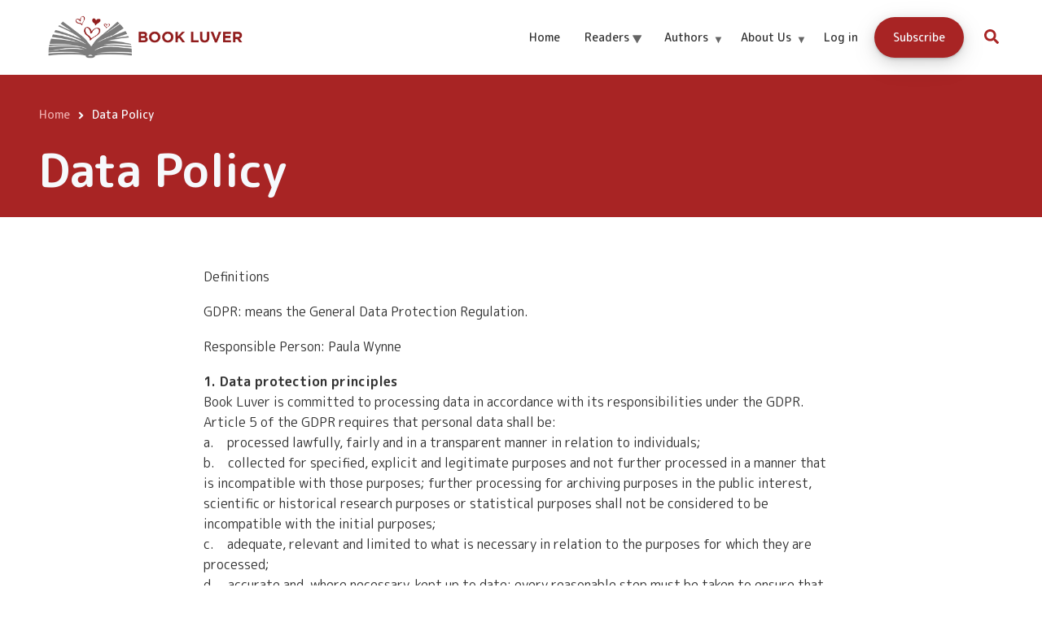

--- FILE ---
content_type: text/html; charset=UTF-8
request_url: https://bookluver.com/data-policy
body_size: 12461
content:
<!DOCTYPE html>
<html lang="en" dir="ltr" prefix="content: http://purl.org/rss/1.0/modules/content/  dc: http://purl.org/dc/terms/  foaf: http://xmlns.com/foaf/0.1/  og: http://ogp.me/ns#  rdfs: http://www.w3.org/2000/01/rdf-schema#  schema: http://schema.org/  sioc: http://rdfs.org/sioc/ns#  sioct: http://rdfs.org/sioc/types#  skos: http://www.w3.org/2004/02/skos/core#  xsd: http://www.w3.org/2001/XMLSchema# ">
  <head>
    <meta charset="utf-8" />
<script async src="https://www.googletagmanager.com/gtag/js?id=UA-152360956-1"></script>
<script>window.dataLayer = window.dataLayer || [];function gtag(){dataLayer.push(arguments)};gtag("js", new Date());gtag("config", "UA-152360956-1", {"groups":"default","anonymize_ip":true});</script>
<link rel="canonical" href="https://bookluver.com/data-policy" />
<meta name="description" content="Definitions GDPR: means the General Data Protection Regulation. Responsible Person: Paula Wynne" />
<meta name="Generator" content="Drupal 9 (https://www.drupal.org)" />
<meta name="MobileOptimized" content="width" />
<meta name="HandheldFriendly" content="true" />
<meta name="viewport" content="width=device-width, initial-scale=1.0" />
<style>div#sliding-popup, div#sliding-popup .eu-cookie-withdraw-banner, .eu-cookie-withdraw-tab {background: #0779bf} div#sliding-popup.eu-cookie-withdraw-wrapper { background: transparent; } #sliding-popup h1, #sliding-popup h2, #sliding-popup h3, #sliding-popup p, #sliding-popup label, #sliding-popup div, .eu-cookie-compliance-more-button, .eu-cookie-compliance-secondary-button, .eu-cookie-withdraw-tab { color: #ffffff;} .eu-cookie-withdraw-tab { border-color: #ffffff;}</style>
<link rel="icon" href="/sites/default/files/favicon_-_2021_book_luver_brand_logo_design_by_kent_wynne_c_copy_0.png" type="image/png" />
<script>window.a2a_config=window.a2a_config||{};a2a_config.callbacks=[];a2a_config.overlays=[];a2a_config.templates={};</script>

    <title>Data Policy | Book Luver</title>
    <link rel="stylesheet" media="all" href="/sites/default/files/css/css_nrI82m7FggR_K4SxWbK2eKlTaI_2ly5S42abSDgRywM.css" />
<link rel="stylesheet" media="all" href="/sites/default/files/css/css_6u_Mab_0LcV_idwU1eT2Dc6977KcTDHQVeep60ub9qQ.css" />
<link rel="stylesheet" media="all" href="/themes/custom/teamplus/css/components/messages.css?t8r3g8" />
<link rel="stylesheet" media="all" href="/sites/default/files/css/css_gOOvdO9hb7AX6f3CCDESPOyVOLAxqQsb1m-y4HQMjhs.css" />
<link rel="stylesheet" media="all" href="//use.fontawesome.com/releases/v5.11.2/css/all.css" />
<link rel="stylesheet" media="all" href="/sites/default/files/css/css_Jho9a507BuhnWzPF8iHNneoAFL8x3pNWm_gmU7_27Yc.css" />
<link rel="stylesheet" media="all" href="//fonts.googleapis.com/css2?family=M+PLUS+Rounded+1c:wght@300;400;500;700&amp;display=swap" />
<link rel="stylesheet" media="all" href="//fonts.googleapis.com/css?family=Source+Code+Pro&amp;subset=latin,latin-ext" />
<link rel="stylesheet" media="all" href="//fonts.googleapis.com/css?family=PT+Serif:400,700,400italic,700italic&amp;subset=latin,latin-ext" />
<link rel="stylesheet" media="all" href="/sites/default/files/css/css_FISH60QLMQY5f8Ql1c2v8TwTO52LmDrW-SRKwy_Lm88.css" />

    <script src="https://use.fontawesome.com/releases/v5.13.1/js/all.js" defer crossorigin="anonymous"></script>
<script src="https://use.fontawesome.com/releases/v5.13.1/js/v4-shims.js" defer crossorigin="anonymous"></script>

  </head>
  <body class="layout-no-sidebars mt-color-scheme-red mt-patterns-disabled mt-style-oval mt-style-button-global mt-style-form-global mt-style-image-global mt-style-menu-global mt-style-custom-global mt-link-style-animated-icon-2 wide hff-55 pff-55 sff-55 slff-55 fixed-header-enabled--scroll-up fixed-header-enabled slideout-side-right page-node-367 path-node page-node-type-page">
        <a href="#main-content" class="visually-hidden focusable skip-link">
      Skip to main content
    </a>
    
      <div class="dialog-off-canvas-main-canvas" data-off-canvas-main-canvas>
    
<div class="page-container">

    
                <div class="page-top-container">
                            <div class="header-container">

            
            
                                                                    <header role="banner" class="clearfix header region--pattern fixed-width two-columns region--no-paddings">
                <div class="container ">
                                    <div class="clearfix header__container">
                    <div class="row align-items-center">
                                              <div class="col-lg-3">
                                                    <div class="clearfix header__section header-first">
                              <div class="region region-header-first">
    <div id="block-teamplus-branding" class="clearfix site-branding logo-enabled block block-system block-system-branding-block">
  
    
    <div class="logo-and-site-name-wrapper clearfix">
          <div class="logo">
        <a href="/" title="Home" rel="home" class="site-branding__logo">
          <img src="/sites/default/files/PNG%20-%20150%20Wide%20Top%20Banner%202021%20Book%20Luver%20Brand%20Logo%20Design%20By%20Kent%20Wynne%20%28C%29%20copy.png" alt="Home" />
        </a>
      </div>
              </div>
</div>

  </div>

                          </div>
                                                  </div>
                                                                    <div class="col-lg-9">
                                                    <div class="clearfix header__section header-second">
                              <div class="region region-header">
    <div id="block-mt-business-teamplus-mainnavigation" class="clearfix block block-superfish block-superfishmain">
  
    
      <div class="content">
      
<ul id="superfish-main" class="menu sf-menu sf-main sf-horizontal sf-style-none cta-active">
  
<li id="main-menu-link-content4559e473-180c-4e59-9fac-1d5b2cb47dc6" class="sf-depth-1 sf-no-children"><a href="/" class="sf-depth-1">Home</a></li><li id="main-menu-link-contente69fc37f-4994-4484-9303-8b82b08c7f81" class="sf-depth-1 menuparent"><span class="sf-depth-1 menuparent nolink">Readers</span><ul><li id="main-menu-link-contentd351b85f-258d-4b2d-93ef-dff258a5d98b" class="sf-depth-2 menuparent"><a href="/featured-authors" class="sf-depth-2 menuparent">Featured Authors</a><ul><li id="main-menu-link-content20fe2c14-514f-47dc-bae9-cb33311258c9" class="sf-depth-3 sf-no-children"><a href="/author-albums" class="sf-depth-3">Author Albums</a></li><li id="main-menu-link-content234fd09f-2db5-4aec-8dd7-0d91c7eb0c3d" class="sf-depth-3 sf-no-children"><a href="/similar-books" class="sf-depth-3">Similar Books</a></li><li id="main-menu-link-content26086cda-beec-4a54-8f9c-72c68fae9774" class="sf-depth-3 sf-no-children"><a href="/book-trailers" class="sf-depth-3">Book Trailers</a></li></ul></li><li id="main-menu-link-content713bf560-9c50-4fef-85ad-2d64a3284be3" class="sf-depth-2 menuparent"><a href="/books" class="sf-depth-2 menuparent">All Books</a><ul><li id="main-menu-link-content3b4573a7-d90e-43b8-88b9-bbd45a0d6016" class="sf-depth-3 sf-no-children"><a href="/2024-page-turner-award-genre-winners" class="sf-depth-3">Genre Award Winning Books</a></li><li id="main-menu-link-contentc1190b2b-720c-4c3a-85fb-024cd4fd5ae2" class="sf-depth-3 sf-no-children"><a href="/featured-books" class="sf-depth-3">Featured Books</a></li><li id="main-menu-link-content36e84025-8eac-4a74-a4e6-a51f5abed6dc" class="sf-depth-3 sf-no-children"><a href="/most-popular-books" class="sf-depth-3">Popular Books</a></li><li id="main-menu-link-content4134d01b-7431-4295-9b84-d68d5ece4e4f" class="sf-depth-3 sf-no-children"><a href="/books" class="sf-depth-3">Genres</a></li><li id="main-menu-link-content037edb0e-da92-46fb-b486-a2bc633c5ad3" class="sf-depth-3 sf-no-children"><a href="/new-books" class="sf-depth-3">Recently Added Books</a></li></ul></li><li id="main-menu-link-content0f4bab2f-afd3-4eea-afd5-6b10502e959a" class="sf-depth-2 menuparent"><a href="/freebies" class="sf-depth-2 menuparent">Freebies</a><ul><li id="main-menu-link-content2241abd0-6a3f-4f42-93cb-f2ea3d3cfedb" class="sf-depth-3 sf-no-children"><a href="/free-books-for-readers" class="sf-depth-3">Free Books</a></li><li id="main-menu-link-content47e6c533-3674-404e-a36e-95be3ead83cf" class="sf-depth-3 sf-no-children"><a href="/review-copy-giveaways" class="sf-depth-3">Review Copy Giveaways</a></li><li id="main-menu-link-content4817eb98-ad44-4bc7-8ae5-2c11a0d9a2a4" class="sf-depth-3 sf-no-children"><a href="/5th-anniversary-celebration" class="sf-depth-3">Book Giveaways</a></li><li id="main-menu-link-contentb88a9ba4-2e01-4caa-b614-be25e75a7586" class="sf-depth-3 sf-no-children"><a href="/free-sample-chapters" class="sf-depth-3">Free Sample Chapters</a></li></ul></li></ul></li><li id="main-menu-link-contentd3211bc9-52fe-4a7e-b9b9-213e85fdd524" class="sf-depth-1 menuparent"><a href="/authors-and-book-luver" class="sf-depth-1 menuparent">Authors</a><ul><li id="main-menu-link-content0dbe429c-ae31-4724-aebb-86463567bccd" class="sf-depth-2 menuparent"><span class="sf-depth-2 menuparent nolink">Author Services</span><ul><li id="main-menu-link-content38b28c8d-073d-46d4-91c1-514c3a5d6f81" class="sf-depth-3 sf-no-children"><a href="/author-training" class="sf-depth-3">Author Training</a></li><li id="main-menu-link-content3a45eb0e-0fce-4297-8e44-f667cec8d25e" class="sf-depth-3 sf-no-children"><a href="/authors/book-luvers-author-albums" class="sf-depth-3">Photo Albums For Authors</a></li><li id="main-menu-link-contentb7741675-d907-459f-a8d3-ba8e1414052d" class="sf-depth-3 sf-no-children"><a href="/email-marketing-packages-for-authors" class="sf-depth-3">Email Marketing For Authors</a></li></ul></li><li id="main-menu-link-content3fb423ab-7405-47bf-a519-8e709c470043" class="sf-depth-2 menuparent"><a href="/authors/all-one-book-marketing-package-for-authors" class="sf-depth-2 menuparent">All In One Book Marketing Package For Authors</a><ul><li id="main-menu-link-contentd112809a-f77a-4efc-8b02-c88455265c27" class="sf-depth-3 sf-no-children"><a href="/authors/email-marketing-and-book-marketing-packages" class="sf-depth-3">Book Marketing For Authors</a></li></ul></li></ul></li><li id="main-menu-link-contentb63b1001-5d8f-464a-b1ec-b73a754d12db" class="sf-depth-1 menuparent"><a href="/about-book-luver" class="sf-depth-1 menuparent">About Us</a><ul><li id="main-menu-link-content97fce67d-97f6-4bb6-80a2-a0b5889ed68e" class="sf-depth-2 sf-no-children"><a href="/civicrm/profile/create?gid=14&amp;reset=1" class="sf-depth-2">Subscribe</a></li><li id="main-menu-link-content11928fbc-c6f9-4eca-93e8-07b9ff951696" class="sf-depth-2 sf-no-children"><a href="/contact-book-luver" class="sf-depth-2">Contact</a></li></ul></li><li id="main-userlogout" class="sf-depth-1 sf-no-children"><a href="/user/login" class="sf-depth-1">Log in</a></li><li id="main-menu-link-content6cf4a947-9521-487b-82ff-17927a2dd412" class="sf-depth-1 sf-no-children"><a href="/civicrm/profile/create?gid=14&amp;reset=1" class="sf-depth-1">Subscribe</a></li>
</ul>

    </div>
  </div>

<div class="search-block-form clearfix block block-type--mt-modal block-search block-search-form-block" data-drupal-selector="search-block-form" id="block-mt-business-teamplus-searchform" role="search">
  
    
      <div class="content">
      <button type="button" class="modal-icon-button" data-toggle="modal" data-target="#block-id-block-mt-business-teamplus-searchform">
        <i class="modal-icon fas fa-search"></i>
      </button>
      <div class="modal fade" id="block-id-block-mt-business-teamplus-searchform" tabindex="-1" role="dialog" aria-hidden="true">
        <button type="button" class="close" data-dismiss="modal" aria-label="Close"><span aria-hidden="true">&times;</span></button>
        <div class="modal-dialog modal-dialog-centered modal-lg" role="document">
          <div class="modal-content">
            <form action="/search/node" method="get" id="search-block-form" accept-charset="UTF-8">
  <div class="js-form-item form-item js-form-type-search form-type-search js-form-item-keys form-item-keys form-no-label">
      <label for="edit-keys" class="visually-hidden">Search</label>
        <input title="Enter the terms you wish to search for." placeholder="Search..." data-drupal-selector="edit-keys" type="search" id="edit-keys" name="keys" value="" size="15" maxlength="128" class="form-search" />

        </div>
<div data-drupal-selector="edit-actions" class="form-actions js-form-wrapper form-wrapper" id="edit-actions--2"><input class="search-form__submit button js-form-submit form-submit" data-drupal-selector="edit-submit" type="submit" id="edit-submit--2" value="Search" />
</div>

</form>

          </div>
        </div>
      </div>
    </div>
  </div>

  </div>

                          </div>
                                                  </div>
                                                                </div>
                  </div>
                                  </div>
              </header>
                          
          </div>
                  
                
        
                              <div class="internal-banner-container">
              
                            <div id="hero-top" class="clearfix hero-top d-flex align-items-center region--colored-background ">
                <div class="container">
                                    <div class="clearfix hero-top__container"
                    >
                    <div class="row">
                      <div class="col-12">
                        <div class="hero-top__section">
                            <div class="region region-hero-top">
    <div id="block-teamplus-breadcrumbs" class="clearfix block block-system block-system-breadcrumb-block">
  
    
      <div class="content">
      
  <nav class="breadcrumb" role="navigation" aria-labelledby="system-breadcrumb">
    <h2 id="system-breadcrumb" class="visually-hidden">Breadcrumb</h2>
    <ol class="breadcrumb__items">
          <li class="breadcrumb__item">
        <span class="breadcrumb__item-separator fas fa-angle-right"></span>
                  <a href="/">
            <span>Home</span>
          </a>
              </li>
          <li class="breadcrumb__item">
        <span class="breadcrumb__item-separator fas fa-angle-right"></span>
                  <span>Data Policy</span>
              </li>
        </ol>
  </nav>

    </div>
  </div>
<div id="block-teamplus-page-title" class="clearfix block block-core block-page-title-block">
  
    
      
  <h1 class="title page-title"><span property="dc:title" class="field field--name-title field--type-string field--label-hidden">Data Policy</span>
</h1>


      </div>

  </div>

                        </div>
                      </div>
                    </div>
                  </div>
                                  </div>
              </div>
                          </div>
                  
        
      </div>
          
          <div class="system-messages clearfix">
        <div class="container">
          <div class="row">
            <div class="col-12">
                <div class="region region-system-messages">
    <div data-drupal-messages-fallback class="hidden"></div>

  </div>

            </div>
          </div>
        </div>
      </div>
    
    
    
              <div id="main-content" class="clearfix main-content region--bright-background region--no-separator">
        <div class="container">
          <div class="clearfix main-content__container">
            <div class="row">
              <section class="col-12 col-xl-8 ml-xl-auto mr-xl-auto ">
                                <div class="clearfix main-content__section mt-no-opacity"
                                      data-animate-effect="fadeIn"
                  >
                                        <div class="region region-content">
    


<article data-history-node-id="367" role="article" about="/data-policy" typeof="foaf:Document" class="node node--type-page node--view-mode-full clearfix">
  <div class="node__container">
    <div class="node__main-content clearfix">
      <header class="node__header">
                  
                      <span property="dc:title" content="Data Policy" class="rdf-meta hidden"></span>
  <span property="sioc:num_replies" datatype="xsd:integer" class="rdf-meta hidden"></span>

                        </header>
              
            <div property="content:encoded" class="clearfix text-formatted field field--name-body field--type-text-with-summary field--label-hidden field__item"><p>Definitions</p>
<p>GDPR: means the General Data Protection Regulation.</p>
<p>Responsible Person: Paula Wynne</p>
<p><strong>1. Data protection principles</strong><br />
Book Luver is committed to processing data in accordance with its responsibilities under the GDPR.<br />
Article 5 of the GDPR requires that personal data shall be:<br />
a.    processed lawfully, fairly and in a transparent manner in relation to individuals;<br />
b.    collected for specified, explicit and legitimate purposes and not further processed in a manner that is incompatible with those purposes; further processing for archiving purposes in the public interest, scientific or historical research purposes or statistical purposes shall not be considered to be incompatible with the initial purposes;<br />
c.    adequate, relevant and limited to what is necessary in relation to the purposes for which they are processed;<br />
d.    accurate and, where necessary, kept up to date; every reasonable step must be taken to ensure that personal data that are inaccurate, having regard to the purposes for which they are processed, are erased or rectified without delay;<br />
e.    kept in a form which permits identification of data subjects for no longer than is necessary for the purposes for which the personal data are processed; personal data may be stored for longer periods insofar as the personal data will be processed solely for archiving purposes in the public interest, scientific or historical research purposes or statistical purposes subject to implementation of the appropriate technical and organisational measures required by the GDPR in order to safeguard the rights and freedoms of individuals; and<br />
f.    processed in a manner that ensures appropriate security of the personal data, including protection against unauthorised or unlawful processing and against accidental loss, destruction or damage, using appropriate technical or organisational measures.”</p>
<p><strong>2. General provisions</strong><br />
a.    This policy applies to all personal data processed by Book Luver.<br />
b.    The Responsible Person shall take responsibility for Book Luver’s ongoing compliance with this policy.<br />
c.    This policy shall be reviewed at least annually.</p>
<p><strong>3. Lawful, fair and transparent processing</strong><br />
a.    To ensure its processing of data is lawful, fair and transparent, Book Luver shall maintain a Register of Systems.<br />
b.    The Register of Systems shall be reviewed at least annually.<br />
c.    Individuals have the right to access their personal data and any such requests made to Book Luver shall be dealt with in a timely manner.</p>
<p><strong>4. Lawful purposes</strong><br />
a.    All data processed by Book Luver must be done on one of the following lawful bases: consent, contract, legal obligation, vital interests, public task or legitimate interests (<a href="https://ico.org.uk/for-organisations/guide-to-the-general-data-protection-regulation-gdpr/lawful-basis-for-processing/" rel="noopener noreferrer" target="_blank">see ICO guidance for more information</a>).<br />
b.    Book Luver shall note the appropriate lawful basis in the Register of Systems.<br />
c.    Where consent is relied upon as a lawful basis for processing data, evidence of opt-in  consent shall be kept with the personal data.<br />
d.    Where communications are sent to individuals based on their consent, the option for the individual to revoke their consent should be clearly available and systems should be in place to ensure such revocation is reflected accurately in Book Luver’s systems. </p>
<p><strong>5. Data minimisation</strong><br />
a.    Book Luver shall ensure that personal data are adequate, relevant and limited to what is necessary in relation to the purposes for which they are processed.<br />
6. Accuracy<br />
a.    Book Luver shall take reasonable steps to ensure personal data is accurate.<br />
b.    Where necessary for the lawful basis on which data is processed, steps shall be put in place to ensure that personal data is kept up to date.</p>
<p><strong>7. Archiving / removal</strong><br />
a.    To ensure that personal data is kept for no longer than necessary, Book Luver shall put in place an archiving policy for each area in which personal data is processed and review this process annually.<br />
b.    The archiving policy shall consider what data should/must be retained, for how long, and why.</p>
<p><strong>8. Security</strong><br />
a.    Book Luver shall ensure that personal data is stored securely using modern software that is kept-up-to-date. <br />
b.    Access to personal data shall be limited to personnel who need access and appropriate security should be in place to avoid unauthorised sharing of information.<br />
c.    When personal data is deleted this should be done safely such that the data is irrecoverable.<br />
d.    Appropriate back-up and disaster recovery solutions shall be in place.</p>
<p><strong>9. Breach</strong><br />
In the event of a breach of security leading to the accidental or unlawful destruction, loss, alteration, unauthorised disclosure of, or access to, personal data, Book Luver shall promptly assess the risk to people’s rights and freedoms and if appropriate report this breach to the ICO (<a href="https://ico.org.uk/for-organisations/guide-to-the-general-data-protection-regulation-gdpr/personal-data-breaches/" rel="noopener noreferrer" target="_blank">more information on the ICO website</a>).</p>
<p>
For any other information, <a href="/contact">please contact us.</a></p>
</div>
      
<span class="a2a_kit a2a_kit_size_32 addtoany_list" data-a2a-url="https://bookluver.com/data-policy" data-a2a-title="Data Policy"><a class="a2a_button_facebook"></a><a class="a2a_button_twitter"></a><a class="a2a_button_pinterest"></a><a class="a2a_button_linkedin"></a><a class="a2a_button_whatsapp"></a><a class="a2a_button_email"></a><a class="a2a_dd addtoany_share" href="https://www.addtoany.com/share#url=https%3A%2F%2Fbookluver.com%2Fdata-policy&amp;title=Data%20Policy"></a></span>
          </div>
          </div>
</article>

  </div>

                                  </div>
                              </section>
                                        </div>
          </div>
        </div>
      </div>
        
    
    
    
    
    
    
    
    
    
  
          <div id="footer-top" class="clearfix footer-top one-region region--bright-background region--no-separator">
      <div class="container">
                <div class="clearfix footer-top__container mt-style-custom-all"
          >
          <div class="row d-flex align-items-center">
                          <div class="col-12">
                                <div class="clearfix footer-top__section footer-top-first">
                    <div class="region region-footer-top-first">
    <div id="block-joinourcommunity" class="clearfix block block-block-content block-block-contentec7efaab-5134-45ba-b512-118f33583236">
  
    
      <div class="content">
      
            <div class="clearfix text-formatted field field--name-body field--type-text-with-summary field--label-hidden field__item"><div class="text-center">
<h2 class="mt-0">Join Us</h2>
<p class="mb-4">Join our community of avid readers to start engaging with authors, talking about books you love, and being part of us!</p>
<p class="mb-2"><a class="mt-button" href="/user/login">Join Now</a></p>
</div>
</div>
      
    </div>
  </div>

  </div>

                </div>
                              </div>
                                  </div>
        </div>
              </div>
    </div>
      

      <div class="footers-container">

                      <footer id="footer" class="clearfix footer region--pattern region--no-separator ">
          <div class="container">
            <div class="clearfix footer__container">
              <div class="row">
                                  <div class="col-md-6 col-lg-3 col-xl-6">
                                        <div class="clearfix footer__section footer-first"
                      >
                        <div class="region region-footer-first">
    <div id="block-footerbrandlogo" class="clearfix block block-block-content block-block-contentd51a8d8a-c90a-43fc-976f-dd13c05d3a94">
  
    
      <div class="content">
      
            <div class="clearfix text-formatted field field--name-body field--type-text-with-summary field--label-hidden field__item"><p><img alt="Book Luver Brand Logo" data-entity-type="file" data-entity-uuid="749a3417-f298-4994-b35a-1e0907befa47" src="/sites/default/files/inline-images/PNG%20-%20FOOTER%20-%202021%20Book%20Luver%20Brand%20Logo%20Design%20By%20Kent%20Wynne%20%28C%29%20copy_0.png" /></p>
</div>
      
    </div>
  </div>

  </div>

                    </div>
                                      </div>
                                                <div class="clearfix d-none d-sm-block d-md-none"></div>
                                  <div class="col-md-6 col-lg-3 col-xl-2">
                                        <div class="clearfix footer__section footer-third"
                      >
                        <div class="region region-footer-third">
    <nav role="navigation" aria-labelledby="block-mt-business-teamplus-products-menu" id="block-mt-business-teamplus-products" class="clearfix block block-menu navigation menu--mt-products">
      
  <h2 id="block-mt-business-teamplus-products-menu">Readers</h2>
  

        
              <ul class="clearfix menu">
                    <li class="menu-item">
        <a href="/civicrm/profile/create?gid=14&amp;reset=1" data-drupal-link-query="{&quot;gid&quot;:&quot;14&quot;,&quot;reset&quot;:&quot;1&quot;}" data-drupal-link-system-path="civicrm/profile/create">Subscribe</a>
              </li>
                <li class="menu-item">
        <a href="/products/first-product">VIP Authors</a>
              </li>
                <li class="menu-item">
        <a href="/free-books-for-readers" data-drupal-link-system-path="free-books-for-readers">Free Books</a>
              </li>
                <li class="menu-item">
        <a href="/author-albums" data-drupal-link-system-path="node/2118">Author Albums</a>
              </li>
                <li class="menu-item">
        <a href="/review-copy-giveaways" data-drupal-link-system-path="review-copy-giveaways">Review Copies</a>
              </li>
                <li class="menu-item">
        <a href="/showcases-4-col" data-drupal-link-system-path="showcases-4-col">Author Showcases</a>
              </li>
                <li class="menu-item">
        <a href="/most-popular-books" data-drupal-link-system-path="most-popular-books">Popular Books</a>
              </li>
        </ul>
  


  </nav>

  </div>

                    </div>
                                      </div>
                                <div class="clearfix d-none d-md-block d-lg-none d-none d-sm-block d-md-none"></div>
                                  <div class="col-md-6 col-lg-3 col-xl-2">
                                        <div class="clearfix footer__section footer-fourth"
                      >
                        <div class="region region-footer-fourth">
    <nav role="navigation" aria-labelledby="block-mt-business-teamplus-services-menu" id="block-mt-business-teamplus-services" class="clearfix block block-menu navigation menu--mt-services">
      
  <h2 id="block-mt-business-teamplus-services-menu">Authors</h2>
  

        
              <ul class="clearfix menu">
                    <li class="menu-item">
        <a href="/services" data-drupal-link-system-path="services">Author Services</a>
              </li>
                <li class="menu-item">
        <a href="/for-authors/email-marketing-and-book-marketing-packages">Managed Email Marketing</a>
              </li>
                <li class="menu-item">
        <a href="/author-services/book-cover-design" data-drupal-link-system-path="node/63">Book Cover Design</a>
              </li>
                <li class="menu-item">
        <a href="/author-services/book-trailer-design" data-drupal-link-system-path="node/5">Book Trailer Design</a>
              </li>
                <li class="menu-item">
        <a href="/testimonials-3-col-2" data-drupal-link-system-path="testimonials-3-col-2">Testimonials</a>
              </li>
                <li class="menu-item">
        <a href="/civicrm/contribute/transact?reset=1&amp;id=26" data-drupal-link-query="{&quot;id&quot;:&quot;26&quot;,&quot;reset&quot;:&quot;1&quot;}" data-drupal-link-system-path="civicrm/contribute/transact">Advertising Banner Advert</a>
              </li>
                <li class="menu-item">
        <a href="https://bookhip.com/XXBVFC" target="_blank">Exclusive 3 Pack Author Book Marketing Series</a>
              </li>
        </ul>
  


  </nav>

  </div>

                    </div>
                                      </div>
                                                  <div class="col-md-6 col-lg-3 col-xl-2">
                                        <div class="clearfix footer__section footer-fifth"
                      >
                        <div class="region region-footer-fifth">
    <nav role="navigation" aria-labelledby="block-mt-business-teamplus-company-menu" id="block-mt-business-teamplus-company" class="clearfix block block-menu navigation menu--mt-company">
      
  <h2 id="block-mt-business-teamplus-company-menu">Book Luver</h2>
  

        
              <ul class="clearfix menu">
                    <li class="menu-item">
        <a href="/team-members-2" data-drupal-link-system-path="team-members-2">About Us</a>
              </li>
                <li class="menu-item">
        <a href="/author-contact" data-drupal-link-system-path="node/2057">Author Contact</a>
              </li>
                <li class="menu-item">
        <a href="/posts" data-drupal-link-system-path="posts">Blog</a>
              </li>
                <li class="menu-item">
        <a href="https://pageturnerawards.com" target="_blank">Page Turner Awards</a>
              </li>
                <li class="menu-item">
        <a href="/reader-contact" data-drupal-link-system-path="node/2056">Reader Contact</a>
              </li>
        </ul>
  


  </nav>

  </div>

                    </div>
                                      </div>
                              </div>
            </div>
          </div>
        </footer>
                    
              <div class="container">
           <div class="region region-footer-banner">
    <div class="row">
      <div id="block-footerbottombannerad" class="clearfix block block-block-content block-block-content0da234c2-9528-4d0a-8f96-db156076bdc3 col-12 col-sm-6 col-md-4 col-lg-3">
  
    
      <div class="content">
      
            <div class="clearfix text-formatted field field--name-body field--type-text-with-summary field--label-hidden field__item"><p class="text-align-center"><a href="http://getbook.at/elixa" target="_blank"><img alt="Download Elixa for only 99c" height="245" src="/sites/default/files/inline-images/elixa-99c-banner-300x250.jpg" width="293" /></a></p>
</div>
      
    </div>
  </div>
<div id="block-footerbottombannerad2" class="clearfix block block-block-content block-block-content7380f8ec-7972-414a-9589-f1e5953124a4 col-12 col-sm-6 col-md-4 col-lg-3">
  
    
      <div class="content">
      
            <div class="clearfix text-formatted field field--name-body field--type-text-with-summary field--label-hidden field__item"><p class="text-align-center"><a data-entity-type="" data-entity-uuid="" href="http://getbook.at/flying-without-wings" target="_blank"><img alt="Flying Without Wings WW2 Thriller" data-entity-type="" data-entity-uuid="" height="251" src="/sites/default/files/inline-images/BB%20300x250%20ad.jpg" width="300" /></a></p>
<p> </p>
</div>
      
    </div>
  </div>
<div id="block-footerbottombannerad3" class="clearfix block block-block-content block-block-content226a9352-ce2b-4829-9d6f-da7ed3609127 col-12 col-sm-6 col-md-4 col-lg-3">
  
    
      <div class="content">
      
            <div class="clearfix text-formatted field field--name-body field--type-text-with-summary field--label-hidden field__item"><p><a href="https://bookluver.com/books/bridge-of-lies" target="_blank"><img alt="Bridge Of Lies French Occupation Novel by Paula Wynne" data-entity-type="file" data-entity-uuid="a5140131-bb42-494e-8fce-284fd62c15c8" height="257" src="/sites/default/files/inline-images/BRIDGE%20OF%20LIES%20BANNER%20AD%20300%20X%20250%202.jpg" width="295" class="align-center" /></a></p>
<p class="text-align-center"> </p>
</div>
      
    </div>
  </div>
<div id="block-footerbottombannerad4janfoster2" class="clearfix block block-block-content block-block-contentc1148566-1e0b-4d6c-a427-8972fffb3738 col-12 col-sm-6 col-md-4 col-lg-3">
  
    
      <div class="content">
      
            <div class="clearfix text-formatted field field--name-body field--type-text-with-summary field--label-hidden field__item"><p><a href="https://bookluver.com/books/short-stories-giveaway" target="_blank"><img alt="historical fiction all genres short story giveaway" data-entity-type="file" data-entity-uuid="b23b6166-dafd-4720-aa94-0798a0584db1" src="/sites/default/files/inline-images/Historical%20fiction%20short%20story%20giveaway.png" /></a></p>
</div>
      
    </div>
  </div>

    </div>
  </div>

        </div>
      
      
      
                      <div id="subfooter" class="clearfix subfooter region--pattern region--no-separator ">
          <div class="container">
                        <div class="clearfix subfooter__container">
              <div class="row align-items-center">
                                  <div class="col-lg-6">
                                        <div class="clearfix subfooter__section subfooter-first">
                        <div class="region region-sub-footer-first">
    <div id="block-mt-business-teamplus-copyright-2" class="clearfix block block-block-content block-block-contentc7d36cc0-e40f-4d74-88cb-bb059f352ace">
  
    
      <div class="content">
      
            <div class="clearfix text-formatted field field--name-body field--type-text-with-summary field--label-hidden field__item"><div class="text-center text-md-left">Made with ♥ in England  | © Book Luver 2018 </div>
</div>
      
    </div>
  </div>

  </div>

                    </div>
                                      </div>
                                                  <div class="col-lg-6">
                                        <div class="clearfix subfooter__section subfooter-second">
                        <div class="region region-footer">
    <nav role="navigation" aria-labelledby="block-teamplus-footer-menu" id="block-teamplus-footer" class="clearfix block block-menu navigation menu--footer">
            
  <h2 class="visually-hidden" id="block-teamplus-footer-menu">Footer menu</h2>
  

        
              <ul class="clearfix menu">
                    <li class="menu-item menu-item--active-trail">
        <a href="/data-policy" data-drupal-link-system-path="node/367" class="is-active">Terms and conditions</a>
              </li>
                <li class="menu-item">
        <a href="/contact" data-drupal-link-system-path="contact">Contact</a>
              </li>
        </ul>
  


  </nav>

  </div>

                    </div>
                                      </div>
                              </div>
            </div>
                      </div>
        </div>
              
    </div>
  
          <div class="clearfix mt-mobile-menu-widget-wrapper">
      <div class="mt-mobile-menu-overlay" style="display:none">
                <button type="button" class="mt-dismiss-button mt-button region--shade-background mt-dismiss-button--sticky">
          <span class="sr-only">Dismiss mobile overlay area</span><i class="fas fa-times"></i>
        </button>
      </div>

            <form method="get" action="https://bookluver.com/search/node">
        <div class="clearfix mt-mobile-menu-widget mt-container mt-sticky">
          <div class="mt-search-icon">
            <i class="fas fa-search"></i>
          </div>
          <input type="text" name="keys" class="mt-input" placeholder="Search...">
          <div class="mt-clear-icon">
            <span class="sr-only">Clear keys input element</span><i class="fas fa-times-circle"></i>
          </div>
          <button type="submit" class="mt-submit-button mt-button">
            <span class="sr-only">Submit search</span><i class="fas fa-arrow-right"></i>
          </button>
          <button type="button" class="mt-menu-button mt-button">
            <span class="sr-only">Open mobile overlay area</span><i class="fas fa-bars"></i>
          </button>
        </div>
      </form>
    </div>
    
        <div class="to-top"><i class="fas fa-angle-double-up"></i></div>
    
</div>

  </div>

    
    <script type="application/json" data-drupal-selector="drupal-settings-json">{"path":{"baseUrl":"\/","scriptPath":null,"pathPrefix":"","currentPath":"node\/367","currentPathIsAdmin":false,"isFront":false,"currentLanguage":"en"},"pluralDelimiter":"\u0003","suppressDeprecationErrors":true,"ajaxPageState":{"libraries":"addtoany\/addtoany.front,ajax_comments\/commands,classy\/base,classy\/messages,classy\/node,core\/normalize,eu_cookie_compliance\/eu_cookie_compliance_default,extlink\/drupal.extlink,fontawesome\/fontawesome.svg,fontawesome\/fontawesome.svg.shim,google_analytics\/google_analytics,statistics\/drupal.statistics,superfish\/superfish,superfish\/superfish_hoverintent,superfish\/superfish_smallscreen,superfish\/superfish_supersubs,superfish\/superfish_supposition,superfish\/superfish_touchscreen,system\/base,teamplus\/animate-global,teamplus\/banner-area,teamplus\/bootstrap,teamplus\/breadcrumb,teamplus\/color-red,teamplus\/comments,teamplus\/fixed-header,teamplus\/fontawesome-css,teamplus\/fonts-id-55,teamplus\/fonts-pt-serif,teamplus\/fonts-sourcecodepro,teamplus\/global-styling,teamplus\/in-page-navigation,teamplus\/local-stylesheets,teamplus\/messages,teamplus\/mobile-menu-widget,teamplus\/modal-block,teamplus\/mt-count-down,teamplus\/node,teamplus\/node-field,teamplus\/to-top,teamplus\/tooltip,teamplus\/view-pricing-tables,teamplus\/waypoints-animations-init","theme":"teamplus","theme_token":null},"ajaxTrustedUrl":{"\/search\/node":true},"google_analytics":{"account":"UA-152360956-1","trackOutbound":true,"trackMailto":true,"trackDownload":true,"trackDownloadExtensions":"7z|aac|arc|arj|asf|asx|avi|bin|csv|doc(x|m)?|dot(x|m)?|exe|flv|gif|gz|gzip|hqx|jar|jpe?g|js|mp(2|3|4|e?g)|mov(ie)?|msi|msp|pdf|phps|png|ppt(x|m)?|pot(x|m)?|pps(x|m)?|ppam|sld(x|m)?|thmx|qtm?|ra(m|r)?|sea|sit|tar|tgz|torrent|txt|wav|wma|wmv|wpd|xls(x|m|b)?|xlt(x|m)|xlam|xml|z|zip"},"data":{"extlink":{"extTarget":false,"extTargetNoOverride":false,"extNofollow":false,"extNoreferrer":true,"extFollowNoOverride":false,"extClass":"ext","extLabel":"(link is external)","extImgClass":false,"extSubdomains":true,"extExclude":"","extInclude":"","extCssExclude":"","extCssExplicit":"","extAlert":false,"extAlertText":"This link will take you to an external web site. We are not responsible for their content.","mailtoClass":"mailto","mailtoLabel":"(link sends email)","extUseFontAwesome":false,"extIconPlacement":"append","extFaLinkClasses":"fa fa-external-link","extFaMailtoClasses":"fa fa-envelope-o","whitelistedDomains":[]}},"eu_cookie_compliance":{"cookie_policy_version":"1.0.0","popup_enabled":true,"popup_agreed_enabled":false,"popup_hide_agreed":false,"popup_clicking_confirmation":false,"popup_scrolling_confirmation":false,"popup_html_info":"\u003Cdiv aria-labelledby=\u0022popup-text\u0022  class=\u0022eu-cookie-compliance-banner eu-cookie-compliance-banner-info eu-cookie-compliance-banner--opt-in\u0022\u003E\n  \u003Cdiv class=\u0022popup-content info eu-cookie-compliance-content\u0022\u003E\n        \u003Cdiv id=\u0022popup-text\u0022 class=\u0022eu-cookie-compliance-message\u0022 role=\u0022document\u0022\u003E\n      \u003Ch2\u003EWe use cookies on this site to enhance your user experience\u003C\/h2\u003E\n\u003Cp\u003EBy clicking the Accept button, you agree to us doing so.\u003C\/p\u003E\n\n              \u003Cbutton type=\u0022button\u0022 class=\u0022find-more-button eu-cookie-compliance-more-button\u0022\u003EMore info\u003C\/button\u003E\n          \u003C\/div\u003E\n\n    \n    \u003Cdiv id=\u0022popup-buttons\u0022 class=\u0022eu-cookie-compliance-buttons\u0022\u003E\n            \u003Cbutton type=\u0022button\u0022 class=\u0022agree-button eu-cookie-compliance-secondary-button\u0022\u003EAccept\u003C\/button\u003E\n              \u003Cbutton type=\u0022button\u0022 class=\u0022decline-button eu-cookie-compliance-default-button\u0022\u003ENo, thanks\u003C\/button\u003E\n          \u003C\/div\u003E\n  \u003C\/div\u003E\n\u003C\/div\u003E","use_mobile_message":false,"mobile_popup_html_info":"\u003Cdiv aria-labelledby=\u0022popup-text\u0022  class=\u0022eu-cookie-compliance-banner eu-cookie-compliance-banner-info eu-cookie-compliance-banner--opt-in\u0022\u003E\n  \u003Cdiv class=\u0022popup-content info eu-cookie-compliance-content\u0022\u003E\n        \u003Cdiv id=\u0022popup-text\u0022 class=\u0022eu-cookie-compliance-message\u0022 role=\u0022document\u0022\u003E\n      \u003Ch2\u003EWe use cookies on this site to enhance your user experience\u003C\/h2\u003E\n\u003Cp\u003EBy tapping the Accept button, you agree to us doing so.\u003C\/p\u003E\n\n              \u003Cbutton type=\u0022button\u0022 class=\u0022find-more-button eu-cookie-compliance-more-button\u0022\u003EMore info\u003C\/button\u003E\n          \u003C\/div\u003E\n\n    \n    \u003Cdiv id=\u0022popup-buttons\u0022 class=\u0022eu-cookie-compliance-buttons\u0022\u003E\n            \u003Cbutton type=\u0022button\u0022 class=\u0022agree-button eu-cookie-compliance-secondary-button\u0022\u003EAccept\u003C\/button\u003E\n              \u003Cbutton type=\u0022button\u0022 class=\u0022decline-button eu-cookie-compliance-default-button\u0022\u003ENo, thanks\u003C\/button\u003E\n          \u003C\/div\u003E\n  \u003C\/div\u003E\n\u003C\/div\u003E","mobile_breakpoint":768,"popup_html_agreed":false,"popup_use_bare_css":false,"popup_height":"auto","popup_width":"100%","popup_delay":1000,"popup_link":"\/","popup_link_new_window":true,"popup_position":false,"fixed_top_position":true,"popup_language":"en","store_consent":false,"better_support_for_screen_readers":false,"cookie_name":"","reload_page":false,"domain":"","domain_all_sites":false,"popup_eu_only":false,"popup_eu_only_js":false,"cookie_lifetime":100,"cookie_session":null,"set_cookie_session_zero_on_disagree":null,"disagree_do_not_show_popup":false,"method":"opt_in","automatic_cookies_removal":true,"allowed_cookies":"","withdraw_markup":"\u003Cbutton type=\u0022button\u0022 class=\u0022eu-cookie-withdraw-tab\u0022\u003EPrivacy settings\u003C\/button\u003E\n\u003Cdiv aria-labelledby=\u0022popup-text\u0022 class=\u0022eu-cookie-withdraw-banner\u0022\u003E\n  \u003Cdiv class=\u0022popup-content info eu-cookie-compliance-content\u0022\u003E\n    \u003Cdiv id=\u0022popup-text\u0022 class=\u0022eu-cookie-compliance-message\u0022 role=\u0022document\u0022\u003E\n      \u003Ch2\u003EWe use cookies on this site to enhance your user experience\u003C\/h2\u003E\n\u003Cp\u003EYou have given your consent for us to set cookies.\u003C\/p\u003E\n\n    \u003C\/div\u003E\n    \u003Cdiv id=\u0022popup-buttons\u0022 class=\u0022eu-cookie-compliance-buttons\u0022\u003E\n      \u003Cbutton type=\u0022button\u0022 class=\u0022eu-cookie-withdraw-button \u0022\u003EWithdraw consent\u003C\/button\u003E\n    \u003C\/div\u003E\n  \u003C\/div\u003E\n\u003C\/div\u003E","withdraw_enabled":false,"reload_options":0,"reload_routes_list":"","withdraw_button_on_info_popup":false,"cookie_categories":[],"cookie_categories_details":[],"enable_save_preferences_button":true,"cookie_value_disagreed":"0","cookie_value_agreed_show_thank_you":"1","cookie_value_agreed":"2","containing_element":"body","settings_tab_enabled":false,"olivero_primary_button_classes":"","olivero_secondary_button_classes":"","close_button_action":"close_banner","open_by_default":false,"modules_allow_popup":true,"hide_the_banner":false,"geoip_match":true},"teamplus":{"purechatInit":{"purechatKey":""},"slideshowCaptionOpacity":0,"slideshowBackgroundOpacity":0.5,"sliderRevolutionFullWidthInit":{"slideshowFullWidthEffectTime":10000,"slideshowFullWidthInitialHeight":500,"slideshowFullWidthAutoHeight":0,"slideshowFullWidthNavigationStyle":"bullets","slideshowFullWidthBulletsPosition":"right","slideshowFullWidthTouchSwipe":"on"},"sliderRevolutionFullScreenInit":{"slideshowFullScreenEffectTime":10000,"slideshowFullScreenNavigationStyle":"bullets","slideshowFullScreenBulletsPosition":"right","slideshowFullScreenTouchSwipe":"on"},"sliderRevolutionBoxedWidthInit":{"slideshowBoxedWidthEffectTime":10000,"slideshowBoxedWidthInitialHeight":500,"slideshowBoxedWidthAutoHeight":0,"slideshowBoxedWidthNavigationStyle":"bullets","slideshowBoxedWidthBulletsPosition":"center","slideshowBoxedWidthTouchSwipe":"on"},"sliderRevolutionInternalBannerInit":{"slideshowInternalBannerEffectTime":10000,"slideshowInternalBannerInitialHeight":450,"slideshowInternalBannerAutoHeight":0,"slideshowInternalBannerNavigationStyle":"bullets","slideshowInternalBannerBulletsPosition":"left","slideshowInternalBannerLayout":"fullscreen","slideshowInternalBannerTouchSwipe":"on"},"sliderRevolutionInternalBannerCarouselInit":{"carouselInternalBannerInitialHeight":540,"carouselInternalBannerBulletsPosition":"center","carouselInternalBannerTouchSwipe":"on"},"owlCarouselProductsInit":{"owlProductsAutoPlay":1,"owlProductsEffectTime":5000},"owlCarouselAlbumsInit":{"owlAlbumsAutoPlay":1,"owlAlbumsEffectTime":5000},"owlCarouselArticlesInit":{"owlArticlesAutoPlay":1,"owlArticlesEffectTime":5000},"owlCarouselTestimonialsInit":{"owlTestimonialsAutoPlay":1,"owlTestimonialsEffectTime":5000},"owlCarouselRelatedNodesInit":{"owlRelatedNodesAutoPlay":0,"owlRelatedNodesEffectTime":5000},"owlCarouselCollectionsInit":{"owlCollectionsAutoPlay":0,"owlCollectionsEffectTime":5000},"owlCarouselTeamMembersInit":{"owlTeamMembersAutoPlay":1,"owlTeamMembersEffectTime":5000},"flexsliderInPageInit":{"inPageSliderEffect":"fade"},"flexsliderBreakingSliderInit":{"breakingEffect":"fade","breakingEffectTime":5000},"flexsliderMainInit":{"slideshowEffect":"fade","slideshowEffectTime":5000},"inPageNavigation":{"inPageNavigationOffset":69},"transparentHeader":{"transparentHeaderOpacity":0},"isotopeFiltersGridInit":{"isotopeFiltersText":"All","isotopeLayoutMode":"fitRows"},"slideoutInit":{"slideoutSide":"right","slideoutTouchSwipe":false}},"statistics":{"data":{"nid":"367"},"url":"\/core\/modules\/statistics\/statistics.php"},"superfish":{"superfish-main":{"id":"superfish-main","sf":{"animation":{"opacity":"show","height":"show"},"speed":"fast"},"plugins":{"touchscreen":{"mode":"useragent_predefined"},"smallscreen":{"mode":"window_width","breakpoint":992,"title":"Main navigation"},"supposition":true,"supersubs":{"minWidth":"18"}}}},"user":{"uid":0,"permissionsHash":"3b6198952430b0bc0f9e41d6039c067e610e6092ece898222bf392c6995f02d5"}}</script>
<script src="/sites/default/files/js/js_uIhGCm_kciVAwADLpKbErxYdfIY67-t_NnJtapQeZDw.js"></script>
<script src="https://static.addtoany.com/menu/page.js" async></script>
<script src="/sites/default/files/js/js_TRlu7mJ4tcRuC2flP8iabwgm8dQyYyRgzU7X5l8cOxU.js"></script>
<script src="/modules/contrib/eu_cookie_compliance/js/eu_cookie_compliance.min.js?v=9.5.8" defer></script>
<script src="/sites/default/files/js/js_TEFFU3eFV1LTANqQ4SBw1Mfsq_hwNF168970v8s2ucA.js"></script>

  </body>
</html>


--- FILE ---
content_type: text/css
request_url: https://bookluver.com/sites/default/files/css/css_6u_Mab_0LcV_idwU1eT2Dc6977KcTDHQVeep60ub9qQ.css
body_size: 54182
content:
html{font-family:sans-serif;-ms-text-size-adjust:100%;-webkit-text-size-adjust:100%;}body{margin:0;}article,aside,details,figcaption,figure,footer,header,hgroup,main,menu,nav,section,summary{display:block;}audio,canvas,progress,video{display:inline-block;vertical-align:baseline;}audio:not([controls]){display:none;height:0;}[hidden],template{display:none;}a{background-color:transparent;}a:active,a:hover{outline:0;}abbr[title]{border-bottom:1px dotted;}b,strong{font-weight:bold;}dfn{font-style:italic;}h1{font-size:2em;margin:0.67em 0;}mark{background:#ff0;color:#000;}small{font-size:80%;}sub,sup{font-size:75%;line-height:0;position:relative;vertical-align:baseline;}sup{top:-0.5em;}sub{bottom:-0.25em;}img{border:0;}svg:not(:root){overflow:hidden;}figure{margin:1em 40px;}hr{box-sizing:content-box;height:0;}pre{overflow:auto;}code,kbd,pre,samp{font-family:monospace,monospace;font-size:1em;}button,input,optgroup,select,textarea{color:inherit;font:inherit;margin:0;}button{overflow:visible;}button,select{text-transform:none;}button,html input[type="button"],input[type="reset"],input[type="submit"]{-webkit-appearance:button;cursor:pointer;}button[disabled],html input[disabled]{cursor:default;}button::-moz-focus-inner,input::-moz-focus-inner{border:0;padding:0;}input{line-height:normal;}input[type="checkbox"],input[type="radio"]{box-sizing:border-box;padding:0;}input[type="number"]::-webkit-inner-spin-button,input[type="number"]::-webkit-outer-spin-button{height:auto;}input[type="search"]{-webkit-appearance:textfield;box-sizing:content-box;}input[type="search"]::-webkit-search-cancel-button,input[type="search"]::-webkit-search-decoration{-webkit-appearance:none;}fieldset{border:1px solid #c0c0c0;margin:0 2px;padding:0.35em 0.625em 0.75em;}legend{border:0;padding:0;}textarea{overflow:auto;}optgroup{font-weight:bold;}table{border-collapse:collapse;border-spacing:0;}td,th{padding:0;}
@media (min--moz-device-pixel-ratio:0){summary{display:list-item;}}
:root{--mt-ff-01:'Merriweather',Georgia,'Times New Roman',Serif;--mt-ff-02:'Source Sans Pro','Helvetica Neue',Arial,Sans-serif;--mt-ff-03:'Ubuntu','Helvetica Neue',Arial,Sans-serif;--mt-ff-04:'PT Sans','Helvetica Neue',Arial,Sans-serif;--mt-ff-05:'Roboto','Helvetica Neue',Arial,Sans-serif;--mt-ff-06:'Open Sans','Helvetica Neue',Arial,Sans-serif;--mt-ff-07:'Lato','Helvetica Neue',Arial,Sans-serif;--mt-ff-08:'Roboto Condensed','Arial Narrow',Arial,Sans-serif;--mt-ff-09:'Exo','Helvetica Neue',Arial,Sans-serif;--mt-ff-10:'Roboto Slab','Trebuchet MS',Sans-serif;--mt-ff-11:'Raleway','Helvetica Neue',Arial,Sans-serif;--mt-ff-12:'Josefin Sans',Georgia,'Times New Roman',Serif;--mt-ff-13:Georgia,'Times New Roman',Serif;--mt-ff-14:'Playfair Display','Times New Roman',Serif;--mt-ff-15:'Philosopher',Georgia,'Times New Roman',Serif;--mt-ff-17:'Oswald','Helvetica Neue',Arial,Sans-serif;--mt-ff-16:'Cinzel',Georgia,'Times New Roman',Serif;--mt-ff-18:'Playfair Display SC',Georgia,'Times New Roman',Serif;--mt-ff-19:'Cabin','Helvetica Neue',Arial,Sans-serif;--mt-ff-20:'Noto Sans',Arial,'Helvetica Neue',Sans-serif;--mt-ff-21:'Helvetica Neue',Arial,Sans-serif;--mt-ff-22:'Droid Serif',Georgia,Times,'Times New Roman',Serif;--mt-ff-23:'PT Serif',Georgia,Times,'Times New Roman',Serif;--mt-ff-24:'Vollkorn',Georgia,Times,'Times New Roman',Serif;--mt-ff-25:'Alegreya',Georgia,Times,'Times New Roman',Serif;--mt-ff-26:'Noto Serif',Georgia,Times,'Times New Roman',Serif;--mt-ff-27:'Crimson Text',Georgia,Times,'Times New Roman',Serif;--mt-ff-28:'Gentium Book Basic',Georgia,Times,'Times New Roman',Serif;--mt-ff-29:'Volkhov',Georgia,Times,'Times New Roman',Serif;--mt-ff-31:'Alegreya SC',Georgia,Times,'Times New Roman',Serif;--mt-ff-32:'Montserrat','Helvetica Neue',Arial,Sans-serif;--mt-ff-33:'Fira Sans','Helvetica Neue',Arial,Sans-serif;--mt-ff-34:'Lora',Georgia,Times,'Times New Roman',Serif;--mt-ff-35:'Quattrocento Sans','Helvetica Neue',Arial,sans-serif;--mt-ff-36:'Julius Sans One','Helvetica Neue',Arial,sans-serif;--mt-ff-37:'Work Sans','Helvetica Neue',Arial,sans-serif;--mt-ff-38:'Open Sans Condensed','Helvetica Neue',Arial,sans-serif;--mt-ff-39:'PT Sans Narrow','Helvetica Neue',Arial,sans-serif;--mt-ff-40:'Archivo Narrow','Helvetica Neue',Arial,sans-serif;--mt-ff-41:'Ubuntu Condensed','Helvetica Neue',Arial,sans-serif;--mt-ff-42:'Arimo','Helvetica Neue',Arial,sans-serif;--mt-ff-43:'Libre Franklin','Helvetica Neue',Arial,sans-serif;--mt-ff-44:'Cantata One',Georgia,Times,'Times New Roman',Serif;--mt-ff-45:'Zilla Slab',Georgia,Times,'Times New Roman',Serif;--mt-ff-46:'Nunito Sans','Helvetica Neue',Arial,sans-serif;--mt-ff-47:'Muli','Helvetica Neue',Arial,sans-serif;--mt-ff-48:'Encode Sans Condensed','Helvetica Neue',Arial,sans-serif;--mt-ff-49:'Barlow','Helvetica Neue',Arial,sans-serif;--mt-ff-50:-apple-system,BlinkMacSystemFont,'Segoe UI',Helvetica,Arial,Ubuntu,sans-serif,'Apple Color Emoji','Segoe UI Emoji','Segoe UI Symbol';--mt-ff-51:'IBM Plex Sans','Helvetica Neue',Arial,sans-serif;--mt-ff-52:'Poppins','Helvetica Neue',Arial,sans-serif;--mt-ff-53:'Barlow Semi Condensed','Helvetica Neue',Arial,sans-serif;--mt-ff-54:'Inter','Helvetica Neue',Arial,sans-serif;--mt-ff-55:'M PLUS Rounded 1c',sans-serif;}body.pff-01{--mt-pff:var(--mt-ff-01);}body.hff-01{--mt-hff:var(--mt-ff-01);}body.sff-01{--mt-sff:var(--mt-ff-01);}body.slff-01{--mt-slff:var(--mt-ff-01);}body.pff-02{--mt-pff:var(--mt-ff-02);}body.hff-02{--mt-hff:var(--mt-ff-02);}body.sff-02{--mt-sff:var(--mt-ff-02);}body.slff-02{--mt-slff:var(--mt-ff-02);}body.pff-03{--mt-pff:var(--mt-ff-03);}body.hff-03{--mt-hff:var(--mt-ff-03);}body.sff-03{--mt-sff:var(--mt-ff-03);}body.slff-03{--mt-slff:var(--mt-ff-03);}body.pff-04{--mt-pff:var(--mt-ff-04);}body.hff-04{--mt-hff:var(--mt-ff-04);}body.sff-04{--mt-sff:var(--mt-ff-04);}body.slff-04{--mt-slff:var(--mt-ff-04);}body.pff-05{--mt-pff:var(--mt-ff-05);}body.hff-05{--mt-hff:var(--mt-ff-05);}body.sff-05{--mt-sff:var(--mt-ff-05);}body.slff-05{--mt-slff:var(--mt-ff-05);}body.pff-06{--mt-pff:var(--mt-ff-06);}body.hff-06{--mt-hff:var(--mt-ff-06);}body.sff-06{--mt-sff:var(--mt-ff-06);}body.slff-06{--mt-slff:var(--mt-ff-06);}body.pff-07{--mt-pff:var(--mt-ff-07);}body.hff-07{--mt-hff:var(--mt-ff-07);}body.sff-07{--mt-sff:var(--mt-ff-07);}body.slff-07{--mt-slff:var(--mt-ff-07);}body.pff-08{--mt-pff:var(--mt-ff-08);}body.hff-08{--mt-hff:var(--mt-ff-08);}body.sff-08{--mt-sff:var(--mt-ff-08);}body.slff-08{--mt-slff:var(--mt-ff-08);}body.pff-09{--mt-pff:var(--mt-ff-09);}body.hff-09{--mt-hff:var(--mt-ff-09);}body.sff-09{--mt-sff:var(--mt-ff-09);}body.slff-09{--mt-slff:var(--mt-ff-09);}body.pff-10{--mt-pff:var(--mt-ff-10);}body.hff-10{--mt-hff:var(--mt-ff-10);}body.sff-10{--mt-sff:var(--mt-ff-10);}body.slff-10{--mt-slff:var(--mt-ff-10);}body.pff-11{--mt-pff:var(--mt-ff-11);}body.hff-11{--mt-hff:var(--mt-ff-11);}body.sff-11{--mt-sff:var(--mt-ff-11);}body.slff-11{--mt-slff:var(--mt-ff-11);}body.pff-12{--mt-pff:var(--mt-ff-12);}body.hff-12{--mt-hff:var(--mt-ff-12);}body.sff-12{--mt-sff:var(--mt-ff-12);}body.slff-12{--mt-slff:var(--mt-ff-12);}body.pff-13{--mt-pff:var(--mt-ff-13);}body.hff-13{--mt-hff:var(--mt-ff-13);}body.sff-13{--mt-sff:var(--mt-ff-13);}body.slff-13{--mt-slff:var(--mt-ff-13);}body.pff-14{--mt-pff:var(--mt-ff-14);}body.hff-14{--mt-hff:var(--mt-ff-14);}body.sff-14{--mt-sff:var(--mt-ff-14);}body.slff-14{--mt-slff:var(--mt-ff-14);}body.pff-15{--mt-pff:var(--mt-ff-15);}body.hff-15{--mt-hff:var(--mt-ff-15);}body.sff-15{--mt-sff:var(--mt-ff-15);}body.slff-15{--mt-slff:var(--mt-ff-15);}body.hff-16{--mt-hff:var(--mt-ff-16);}body.sff-16{--mt-sff:var(--mt-ff-16);}body.slff-16{--mt-slff:var(--mt-ff-16);}body.pff-17{--mt-pff:var(--mt-ff-17);}body.hff-17{--mt-hff:var(--mt-ff-17);}body.sff-17{--mt-sff:var(--mt-ff-17);}body.slff-17{--mt-slff:var(--mt-ff-17);}body.pff-18{--mt-pff:var(--mt-ff-18);}body.hff-18{--mt-hff:var(--mt-ff-18);}body.sff-18{--mt-sff:var(--mt-ff-18);}body.slff-18{--mt-slff:var(--mt-ff-18);}body.pff-19{--mt-pff:var(--mt-ff-19);}body.hff-19{--mt-hff:var(--mt-ff-19);}body.sff-19{--mt-sff:var(--mt-ff-19);}body.slff-19{--mt-slff:var(--mt-ff-19);}body.pff-20{--mt-pff:var(--mt-ff-20);}body.hff-20{--mt-hff:var(--mt-ff-20);}body.sff-20{--mt-sff:var(--mt-ff-20);}body.slff-20{--mt-slff:var(--mt-ff-20);}body.pff-21{--mt-pff:var(--mt-ff-21);}body.hff-21{--mt-hff:var(--mt-ff-21);}body.sff-21{--mt-sff:var(--mt-ff-21);}body.slff-21{--mt-slff:var(--mt-ff-21);}body.pff-22{--mt-pff:var(--mt-ff-22);}body.hff-22{--mt-hff:var(--mt-ff-22);}body.sff-22{--mt-sff:var(--mt-ff-22);}body.slff-22{--mt-slff:var(--mt-ff-22);}body.pff-23{--mt-pff:var(--mt-ff-23);}body.hff-23{--mt-hff:var(--mt-ff-23);}body.sff-23{--mt-sff:var(--mt-ff-23);}body.slff-23{--mt-slff:var(--mt-ff-23);}body.pff-24{--mt-pff:var(--mt-ff-24);}body.hff-24{--mt-hff:var(--mt-ff-24);}body.sff-24{--mt-sff:var(--mt-ff-24);}body.slff-24{--mt-slff:var(--mt-ff-24);}body.pff-25{--mt-pff:var(--mt-ff-25);}body.hff-25{--mt-hff:var(--mt-ff-25);}body.sff-25{--mt-sff:var(--mt-ff-25);}body.slff-25{--mt-slff:var(--mt-ff-25);}body.pff-26{--mt-pff:var(--mt-ff-26);}body.hff-26{--mt-hff:var(--mt-ff-26);}body.sff-26{--mt-sff:var(--mt-ff-26);}body.slff-26{--mt-slff:var(--mt-ff-26);}body.pff-27{--mt-pff:var(--mt-ff-27);}body.hff-27{--mt-hff:var(--mt-ff-27);}body.sff-27{--mt-sff:var(--mt-ff-27);}body.slff-27{--mt-slff:var(--mt-ff-27);}body.pff-28{--mt-pff:var(--mt-ff-28);}body.hff-28{--mt-hff:var(--mt-ff-28);}body.sff-28{--mt-sff:var(--mt-ff-28);}body.slff-28{--mt-slff:var(--mt-ff-28);}body.pff-29{--mt-pff:var(--mt-ff-29);}body.hff-29{--mt-hff:var(--mt-ff-29);}body.sff-29{--mt-sff:var(--mt-ff-29);}body.slff-29{--mt-slff:var(--mt-ff-29);}body.hff-31{--mt-hff:var(--mt-ff-31);}body.sff-31{--mt-sff:var(--mt-ff-31);}body.slff-31{--mt-slff:var(--mt-ff-31);}body.pff-32{--mt-pff:var(--mt-ff-32);}body.hff-32{--mt-hff:var(--mt-ff-32);}body.sff-32{--mt-sff:var(--mt-ff-32);}body.slff-32{--mt-slff:var(--mt-ff-32);}body.pff-33{--mt-pff:var(--mt-ff-33);}body.hff-33{--mt-hff:var(--mt-ff-33);}body.sff-33{--mt-sff:var(--mt-ff-33);}body.slff-33{--mt-slff:var(--mt-ff-33);}body.pff-34{--mt-pff:var(--mt-ff-34);}body.hff-34{--mt-hff:var(--mt-ff-34);}body.sff-34{--mt-sff:var(--mt-ff-34);}body.slff-34{--mt-slff:var(--mt-ff-34);}body.pff-35{--mt-pff:var(--mt-ff-35);}body.hff-35{--mt-hff:var(--mt-ff-35);}body.sff-35{--mt-sff:var(--mt-ff-35);}body.slff-35{--mt-slff:var(--mt-ff-35);}body.hff-36{--mt-hff:var(--mt-ff-36);}body.sff-36{--mt-sff:var(--mt-ff-36);}body.slff-36{--mt-slff:var(--mt-ff-36);}body.pff-37{--mt-pff:var(--mt-ff-37);}body.hff-37{--mt-hff:var(--mt-ff-37);}body.sff-37{--mt-sff:var(--mt-ff-37);}body.slff-37{--mt-slff:var(--mt-ff-37);}body.pff-38{--mt-pff:var(--mt-ff-38);}body.hff-38{--mt-hff:var(--mt-ff-38);}body.sff-38{--mt-sff:var(--mt-ff-38);}body.slff-38{--mt-slff:var(--mt-ff-38);}body.pff-39{--mt-pff:var(--mt-ff-39);}body.hff-39{--mt-hff:var(--mt-ff-39);}body.sff-39{--mt-sff:var(--mt-ff-39);}body.slff-39{--mt-slff:var(--mt-ff-39);}body.pff-40{--mt-pff:var(--mt-ff-40);}body.hff-40{--mt-hff:var(--mt-ff-40);}body.sff-40{--mt-sff:var(--mt-ff-40);}body.slff-40{--mt-slff:var(--mt-ff-40);}body.pff-41{--mt-pff:var(--mt-ff-41);}body.hff-41{--mt-hff:var(--mt-ff-41);}body.sff-41{--mt-sff:var(--mt-ff-41);}body.slff-41{--mt-slff:var(--mt-ff-41);}body.pff-42{--mt-pff:var(--mt-ff-42);}body.hff-42{--mt-hff:var(--mt-ff-42);}body.sff-42{--mt-sff:var(--mt-ff-42);}body.slff-42{--mt-slff:var(--mt-ff-42);}body.pff-43{--mt-pff:var(--mt-ff-43);}body.hff-43{--mt-hff:var(--mt-ff-43);}body.sff-43{--mt-sff:var(--mt-ff-43);}body.slff-43{--mt-slff:var(--mt-ff-43);}body.pff-44{--mt-pff:var(--mt-ff-44);}body.hff-44{--mt-hff:var(--mt-ff-44);}body.sff-44{--mt-sff:var(--mt-ff-44);}body.slff-44{--mt-slff:var(--mt-ff-44);}body.pff-45{--mt-pff:var(--mt-ff-45);}body.hff-45{--mt-hff:var(--mt-ff-45);}body.sff-45{--mt-sff:var(--mt-ff-45);}body.slff-45{--mt-slff:var(--mt-ff-45);}body.pff-46{--mt-pff:var(--mt-ff-46);}body.hff-46{--mt-hff:var(--mt-ff-46);}body.sff-46{--mt-sff:var(--mt-ff-46);}body.slff-46{--mt-slff:var(--mt-ff-46);}body.pff-47{--mt-pff:var(--mt-ff-47);}body.hff-47{--mt-hff:var(--mt-ff-47);}body.sff-47{--mt-sff:var(--mt-ff-47);}body.slff-47{--mt-slff:var(--mt-ff-47);}body.pff-48{--mt-pff:var(--mt-ff-48);}body.hff-48{--mt-hff:var(--mt-ff-48);}body.sff-48{--mt-sff:var(--mt-ff-48);}body.slff-48{--mt-slff:var(--mt-ff-48);}body.pff-49{--mt-pff:var(--mt-ff-49);}body.hff-49{--mt-hff:var(--mt-ff-49);}body.sff-49{--mt-sff:var(--mt-ff-49);}body.slff-49{--mt-slff:var(--mt-ff-49);}body.pff-50{--mt-pff:var(--mt-ff-50);}body.hff-50{--mt-hff:var(--mt-ff-50);}body.sff-50{--mt-sff:var(--mt-ff-50);}body.slff-50{--mt-slff:var(--mt-ff-50);}body.pff-51{--mt-pff:var(--mt-ff-51);}body.hff-51{--mt-hff:var(--mt-ff-51);}body.sff-51{--mt-sff:var(--mt-ff-51);}body.slff-51{--mt-slff:var(--mt-ff-51);}body.pff-52{--mt-pff:var(--mt-ff-52);}body.hff-52{--mt-hff:var(--mt-ff-52);}body.sff-52{--mt-sff:var(--mt-ff-52);}body.slff-52{--mt-slff:var(--mt-ff-52);}body.pff-53{--mt-pff:var(--mt-ff-53);}body.hff-53{--mt-hff:var(--mt-ff-53);}body.sff-53{--mt-sff:var(--mt-ff-53);}body.slff-53{--mt-slff:var(--mt-ff-53);}body.pff-54{--mt-pff:var(--mt-ff-54);}body.hff-54{--mt-hff:var(--mt-ff-54);}body.sff-54{--mt-sff:var(--mt-ff-54);}body.slff-54{--mt-slff:var(--mt-ff-54);}body.pff-55{--mt-pff:var(--mt-ff-55);}body.hff-55{--mt-hff:var(--mt-ff-55);}body.sff-55{--mt-sff:var(--mt-ff-55);}body.slff-55{--mt-slff:var(--mt-ff-55);}h1,h2,h3,h4,h5,h6,.tp-caption__title,.tp-caption__subtitle,.field--name-field-mt-highlight-title,.nav-tab__title,.views-field-field-mt-price,a.mt-button,.mt-button > a,input[type='submit'],input[type='reset'],input[type='button'],.field--name-field-mt-prd-buy-link,.field--name-field-mt-srv-link,.field--name-field-mt-highlight-link,.page-node-type-mt-product .page-title,.field__label{font-family:var(--mt-hff);}:root body{font-family:var(--mt-pff);}:root body .site-name{font-family:var(--mt-sff);}:root body .site-slogan{font-family:var(--mt-slff);}
:root{--blue:#007bff;--indigo:#6610f2;--purple:#6f42c1;--pink:#e83e8c;--red:#dc3545;--orange:#fd7e14;--yellow:#ffc107;--green:#28a745;--teal:#20c997;--cyan:#17a2b8;--white:#fff;--gray:#6c757d;--gray-dark:#343a40;--primary:#007bff;--secondary:#6c757d;--success:#28a745;--info:#17a2b8;--warning:#ffc107;--danger:#dc3545;--light:#f8f9fa;--dark:#343a40;--breakpoint-xs:0;--breakpoint-sm:576px;--breakpoint-md:768px;--breakpoint-lg:992px;--breakpoint-xl:1200px;--font-family-sans-serif:-apple-system,BlinkMacSystemFont,"Segoe UI",Roboto,"Helvetica Neue",Arial,"Noto Sans",sans-serif,"Apple Color Emoji","Segoe UI Emoji","Segoe UI Symbol","Noto Color Emoji";--font-family-monospace:SFMono-Regular,Menlo,Monaco,Consolas,"Liberation Mono","Courier New",monospace}*,::after,::before{box-sizing:border-box}html{font-family:sans-serif;line-height:1.15;-webkit-text-size-adjust:100%;-webkit-tap-highlight-color:transparent}article,aside,figcaption,figure,footer,header,hgroup,main,nav,section{display:block}body{margin:0;font-family:-apple-system,BlinkMacSystemFont,"Segoe UI",Roboto,"Helvetica Neue",Arial,"Noto Sans",sans-serif,"Apple Color Emoji","Segoe UI Emoji","Segoe UI Symbol","Noto Color Emoji";font-size:1rem;font-weight:400;line-height:1.5;color:#212529;text-align:left;background-color:#fff}[tabindex="-1"]:focus:not(:focus-visible){outline:0!important}hr{box-sizing:content-box;height:0;overflow:visible}h1,h2,h3,h4,h5,h6{margin-top:0;margin-bottom:.5rem}p{margin-top:0;margin-bottom:1rem}abbr[data-original-title],abbr[title]{text-decoration:underline;-webkit-text-decoration:underline dotted;text-decoration:underline dotted;cursor:help;border-bottom:0;-webkit-text-decoration-skip-ink:none;text-decoration-skip-ink:none}address{margin-bottom:1rem;font-style:normal;line-height:inherit}dl,ol,ul{margin-top:0;margin-bottom:1rem}ol ol,ol ul,ul ol,ul ul{margin-bottom:0}dt{font-weight:700}dd{margin-bottom:.5rem;margin-left:0}blockquote{margin:0 0 1rem}b,strong{font-weight:bolder}small{font-size:80%}sub,sup{position:relative;font-size:75%;line-height:0;vertical-align:baseline}sub{bottom:-.25em}sup{top:-.5em}a{color:#007bff;text-decoration:none;background-color:transparent}a:hover{color:#0056b3;text-decoration:underline}a:not([href]){color:inherit;text-decoration:none}a:not([href]):hover{color:inherit;text-decoration:none}code,kbd,pre,samp{font-family:SFMono-Regular,Menlo,Monaco,Consolas,"Liberation Mono","Courier New",monospace;font-size:1em}pre{margin-top:0;margin-bottom:1rem;overflow:auto}figure{margin:0 0 1rem}img{vertical-align:middle;border-style:none}svg{overflow:hidden;vertical-align:middle}table{border-collapse:collapse}caption{padding-top:.75rem;padding-bottom:.75rem;color:#6c757d;text-align:left;caption-side:bottom}th{text-align:inherit}label{display:inline-block;margin-bottom:.5rem}button{border-radius:0}button:focus{outline:1px dotted;outline:5px auto -webkit-focus-ring-color}button,input,optgroup,select,textarea{margin:0;font-family:inherit;font-size:inherit;line-height:inherit}button,input{overflow:visible}button,select{text-transform:none}select{word-wrap:normal}[type=button],[type=reset],[type=submit],button{-webkit-appearance:button}[type=button]:not(:disabled),[type=reset]:not(:disabled),[type=submit]:not(:disabled),button:not(:disabled){cursor:pointer}[type=button]::-moz-focus-inner,[type=reset]::-moz-focus-inner,[type=submit]::-moz-focus-inner,button::-moz-focus-inner{padding:0;border-style:none}input[type=checkbox],input[type=radio]{box-sizing:border-box;padding:0}input[type=date],input[type=datetime-local],input[type=month],input[type=time]{-webkit-appearance:listbox}textarea{overflow:auto;resize:vertical}fieldset{min-width:0;padding:0;margin:0;border:0}legend{display:block;width:100%;max-width:100%;padding:0;margin-bottom:.5rem;font-size:1.5rem;line-height:inherit;color:inherit;white-space:normal}progress{vertical-align:baseline}[type=number]::-webkit-inner-spin-button,[type=number]::-webkit-outer-spin-button{height:auto}[type=search]{outline-offset:-2px;-webkit-appearance:none}[type=search]::-webkit-search-decoration{-webkit-appearance:none}::-webkit-file-upload-button{font:inherit;-webkit-appearance:button}output{display:inline-block}summary{display:list-item;cursor:pointer}template{display:none}[hidden]{display:none!important}.h1,.h2,.h3,.h4,.h5,.h6,h1,h2,h3,h4,h5,h6{margin-bottom:.5rem;font-weight:500;line-height:1.2}.h1,h1{font-size:2.5rem}.h2,h2{font-size:2rem}.h3,h3{font-size:1.75rem}.h4,h4{font-size:1.5rem}.h5,h5{font-size:1.25rem}.h6,h6{font-size:1rem}.lead{font-size:1.25rem;font-weight:300}.display-1{font-size:6rem;font-weight:300;line-height:1.2}.display-2{font-size:5.5rem;font-weight:300;line-height:1.2}.display-3{font-size:4.5rem;font-weight:300;line-height:1.2}.display-4{font-size:3.5rem;font-weight:300;line-height:1.2}hr{margin-top:1rem;margin-bottom:1rem;border:0;border-top:1px solid rgba(0,0,0,.1)}.small,small{font-size:80%;font-weight:400}.mark,mark{padding:.2em;background-color:#fcf8e3}.list-unstyled{padding-left:0;list-style:none}.list-inline{padding-left:0;list-style:none}.list-inline-item{display:inline-block}.list-inline-item:not(:last-child){margin-right:.5rem}.initialism{font-size:90%;text-transform:uppercase}.blockquote{margin-bottom:1rem;font-size:1.25rem}.blockquote-footer{display:block;font-size:80%;color:#6c757d}.blockquote-footer::before{content:"\2014\00A0"}.img-fluid{max-width:100%;height:auto}.img-thumbnail{padding:.25rem;background-color:#fff;border:1px solid #dee2e6;border-radius:.25rem;max-width:100%;height:auto}.figure{display:inline-block}.figure-img{margin-bottom:.5rem;line-height:1}.figure-caption{font-size:90%;color:#6c757d}code{font-size:87.5%;color:#e83e8c;word-wrap:break-word}a>code{color:inherit}kbd{padding:.2rem .4rem;font-size:87.5%;color:#fff;background-color:#212529;border-radius:.2rem}kbd kbd{padding:0;font-size:100%;font-weight:700}pre{display:block;font-size:87.5%;color:#212529}pre code{font-size:inherit;color:inherit;word-break:normal}.pre-scrollable{max-height:340px;overflow-y:scroll}.container{width:100%;padding-right:15px;padding-left:15px;margin-right:auto;margin-left:auto}@media (min-width:576px){.container{max-width:540px}}@media (min-width:768px){.container{max-width:720px}}@media (min-width:992px){.container{max-width:960px}}@media (min-width:1200px){.container{max-width:1140px}}.container-fluid,.container-lg,.container-md,.container-sm,.container-xl{width:100%;padding-right:15px;padding-left:15px;margin-right:auto;margin-left:auto}@media (min-width:576px){.container,.container-sm{max-width:540px}}@media (min-width:768px){.container,.container-md,.container-sm{max-width:720px}}@media (min-width:992px){.container,.container-lg,.container-md,.container-sm{max-width:960px}}@media (min-width:1200px){.container,.container-lg,.container-md,.container-sm,.container-xl{max-width:1140px}}.row{display:-ms-flexbox;display:flex;-ms-flex-wrap:wrap;flex-wrap:wrap;margin-right:-15px;margin-left:-15px}.no-gutters{margin-right:0;margin-left:0}.no-gutters>.col,.no-gutters>[class*=col-]{padding-right:0;padding-left:0}.col,.col-1,.col-10,.col-11,.col-12,.col-2,.col-3,.col-4,.col-5,.col-6,.col-7,.col-8,.col-9,.col-auto,.col-lg,.col-lg-1,.col-lg-10,.col-lg-11,.col-lg-12,.col-lg-2,.col-lg-3,.col-lg-4,.col-lg-5,.col-lg-6,.col-lg-7,.col-lg-8,.col-lg-9,.col-lg-auto,.col-md,.col-md-1,.col-md-10,.col-md-11,.col-md-12,.col-md-2,.col-md-3,.col-md-4,.col-md-5,.col-md-6,.col-md-7,.col-md-8,.col-md-9,.col-md-auto,.col-sm,.col-sm-1,.col-sm-10,.col-sm-11,.col-sm-12,.col-sm-2,.col-sm-3,.col-sm-4,.col-sm-5,.col-sm-6,.col-sm-7,.col-sm-8,.col-sm-9,.col-sm-auto,.col-xl,.col-xl-1,.col-xl-10,.col-xl-11,.col-xl-12,.col-xl-2,.col-xl-3,.col-xl-4,.col-xl-5,.col-xl-6,.col-xl-7,.col-xl-8,.col-xl-9,.col-xl-auto{position:relative;width:100%;padding-right:15px;padding-left:15px}.col{-ms-flex-preferred-size:0;flex-basis:0;-ms-flex-positive:1;flex-grow:1;max-width:100%}.row-cols-1>*{-ms-flex:0 0 100%;flex:0 0 100%;max-width:100%}.row-cols-2>*{-ms-flex:0 0 50%;flex:0 0 50%;max-width:50%}.row-cols-3>*{-ms-flex:0 0 33.333333%;flex:0 0 33.333333%;max-width:33.333333%}.row-cols-4>*{-ms-flex:0 0 25%;flex:0 0 25%;max-width:25%}.row-cols-5>*{-ms-flex:0 0 20%;flex:0 0 20%;max-width:20%}.row-cols-6>*{-ms-flex:0 0 16.666667%;flex:0 0 16.666667%;max-width:16.666667%}.col-auto{-ms-flex:0 0 auto;flex:0 0 auto;width:auto;max-width:100%}.col-1{-ms-flex:0 0 8.333333%;flex:0 0 8.333333%;max-width:8.333333%}.col-2{-ms-flex:0 0 16.666667%;flex:0 0 16.666667%;max-width:16.666667%}.col-3{-ms-flex:0 0 25%;flex:0 0 25%;max-width:25%}.col-4{-ms-flex:0 0 33.333333%;flex:0 0 33.333333%;max-width:33.333333%}.col-5{-ms-flex:0 0 41.666667%;flex:0 0 41.666667%;max-width:41.666667%}.col-6{-ms-flex:0 0 50%;flex:0 0 50%;max-width:50%}.col-7{-ms-flex:0 0 58.333333%;flex:0 0 58.333333%;max-width:58.333333%}.col-8{-ms-flex:0 0 66.666667%;flex:0 0 66.666667%;max-width:66.666667%}.col-9{-ms-flex:0 0 75%;flex:0 0 75%;max-width:75%}.col-10{-ms-flex:0 0 83.333333%;flex:0 0 83.333333%;max-width:83.333333%}.col-11{-ms-flex:0 0 91.666667%;flex:0 0 91.666667%;max-width:91.666667%}.col-12{-ms-flex:0 0 100%;flex:0 0 100%;max-width:100%}.order-first{-ms-flex-order:-1;order:-1}.order-last{-ms-flex-order:13;order:13}.order-0{-ms-flex-order:0;order:0}.order-1{-ms-flex-order:1;order:1}.order-2{-ms-flex-order:2;order:2}.order-3{-ms-flex-order:3;order:3}.order-4{-ms-flex-order:4;order:4}.order-5{-ms-flex-order:5;order:5}.order-6{-ms-flex-order:6;order:6}.order-7{-ms-flex-order:7;order:7}.order-8{-ms-flex-order:8;order:8}.order-9{-ms-flex-order:9;order:9}.order-10{-ms-flex-order:10;order:10}.order-11{-ms-flex-order:11;order:11}.order-12{-ms-flex-order:12;order:12}.offset-1{margin-left:8.333333%}.offset-2{margin-left:16.666667%}.offset-3{margin-left:25%}.offset-4{margin-left:33.333333%}.offset-5{margin-left:41.666667%}.offset-6{margin-left:50%}.offset-7{margin-left:58.333333%}.offset-8{margin-left:66.666667%}.offset-9{margin-left:75%}.offset-10{margin-left:83.333333%}.offset-11{margin-left:91.666667%}@media (min-width:576px){.col-sm{-ms-flex-preferred-size:0;flex-basis:0;-ms-flex-positive:1;flex-grow:1;max-width:100%}.row-cols-sm-1>*{-ms-flex:0 0 100%;flex:0 0 100%;max-width:100%}.row-cols-sm-2>*{-ms-flex:0 0 50%;flex:0 0 50%;max-width:50%}.row-cols-sm-3>*{-ms-flex:0 0 33.333333%;flex:0 0 33.333333%;max-width:33.333333%}.row-cols-sm-4>*{-ms-flex:0 0 25%;flex:0 0 25%;max-width:25%}.row-cols-sm-5>*{-ms-flex:0 0 20%;flex:0 0 20%;max-width:20%}.row-cols-sm-6>*{-ms-flex:0 0 16.666667%;flex:0 0 16.666667%;max-width:16.666667%}.col-sm-auto{-ms-flex:0 0 auto;flex:0 0 auto;width:auto;max-width:100%}.col-sm-1{-ms-flex:0 0 8.333333%;flex:0 0 8.333333%;max-width:8.333333%}.col-sm-2{-ms-flex:0 0 16.666667%;flex:0 0 16.666667%;max-width:16.666667%}.col-sm-3{-ms-flex:0 0 25%;flex:0 0 25%;max-width:25%}.col-sm-4{-ms-flex:0 0 33.333333%;flex:0 0 33.333333%;max-width:33.333333%}.col-sm-5{-ms-flex:0 0 41.666667%;flex:0 0 41.666667%;max-width:41.666667%}.col-sm-6{-ms-flex:0 0 50%;flex:0 0 50%;max-width:50%}.col-sm-7{-ms-flex:0 0 58.333333%;flex:0 0 58.333333%;max-width:58.333333%}.col-sm-8{-ms-flex:0 0 66.666667%;flex:0 0 66.666667%;max-width:66.666667%}.col-sm-9{-ms-flex:0 0 75%;flex:0 0 75%;max-width:75%}.col-sm-10{-ms-flex:0 0 83.333333%;flex:0 0 83.333333%;max-width:83.333333%}.col-sm-11{-ms-flex:0 0 91.666667%;flex:0 0 91.666667%;max-width:91.666667%}.col-sm-12{-ms-flex:0 0 100%;flex:0 0 100%;max-width:100%}.order-sm-first{-ms-flex-order:-1;order:-1}.order-sm-last{-ms-flex-order:13;order:13}.order-sm-0{-ms-flex-order:0;order:0}.order-sm-1{-ms-flex-order:1;order:1}.order-sm-2{-ms-flex-order:2;order:2}.order-sm-3{-ms-flex-order:3;order:3}.order-sm-4{-ms-flex-order:4;order:4}.order-sm-5{-ms-flex-order:5;order:5}.order-sm-6{-ms-flex-order:6;order:6}.order-sm-7{-ms-flex-order:7;order:7}.order-sm-8{-ms-flex-order:8;order:8}.order-sm-9{-ms-flex-order:9;order:9}.order-sm-10{-ms-flex-order:10;order:10}.order-sm-11{-ms-flex-order:11;order:11}.order-sm-12{-ms-flex-order:12;order:12}.offset-sm-0{margin-left:0}.offset-sm-1{margin-left:8.333333%}.offset-sm-2{margin-left:16.666667%}.offset-sm-3{margin-left:25%}.offset-sm-4{margin-left:33.333333%}.offset-sm-5{margin-left:41.666667%}.offset-sm-6{margin-left:50%}.offset-sm-7{margin-left:58.333333%}.offset-sm-8{margin-left:66.666667%}.offset-sm-9{margin-left:75%}.offset-sm-10{margin-left:83.333333%}.offset-sm-11{margin-left:91.666667%}}@media (min-width:768px){.col-md{-ms-flex-preferred-size:0;flex-basis:0;-ms-flex-positive:1;flex-grow:1;max-width:100%}.row-cols-md-1>*{-ms-flex:0 0 100%;flex:0 0 100%;max-width:100%}.row-cols-md-2>*{-ms-flex:0 0 50%;flex:0 0 50%;max-width:50%}.row-cols-md-3>*{-ms-flex:0 0 33.333333%;flex:0 0 33.333333%;max-width:33.333333%}.row-cols-md-4>*{-ms-flex:0 0 25%;flex:0 0 25%;max-width:25%}.row-cols-md-5>*{-ms-flex:0 0 20%;flex:0 0 20%;max-width:20%}.row-cols-md-6>*{-ms-flex:0 0 16.666667%;flex:0 0 16.666667%;max-width:16.666667%}.col-md-auto{-ms-flex:0 0 auto;flex:0 0 auto;width:auto;max-width:100%}.col-md-1{-ms-flex:0 0 8.333333%;flex:0 0 8.333333%;max-width:8.333333%}.col-md-2{-ms-flex:0 0 16.666667%;flex:0 0 16.666667%;max-width:16.666667%}.col-md-3{-ms-flex:0 0 25%;flex:0 0 25%;max-width:25%}.col-md-4{-ms-flex:0 0 33.333333%;flex:0 0 33.333333%;max-width:33.333333%}.col-md-5{-ms-flex:0 0 41.666667%;flex:0 0 41.666667%;max-width:41.666667%}.col-md-6{-ms-flex:0 0 50%;flex:0 0 50%;max-width:50%}.col-md-7{-ms-flex:0 0 58.333333%;flex:0 0 58.333333%;max-width:58.333333%}.col-md-8{-ms-flex:0 0 66.666667%;flex:0 0 66.666667%;max-width:66.666667%}.col-md-9{-ms-flex:0 0 75%;flex:0 0 75%;max-width:75%}.col-md-10{-ms-flex:0 0 83.333333%;flex:0 0 83.333333%;max-width:83.333333%}.col-md-11{-ms-flex:0 0 91.666667%;flex:0 0 91.666667%;max-width:91.666667%}.col-md-12{-ms-flex:0 0 100%;flex:0 0 100%;max-width:100%}.order-md-first{-ms-flex-order:-1;order:-1}.order-md-last{-ms-flex-order:13;order:13}.order-md-0{-ms-flex-order:0;order:0}.order-md-1{-ms-flex-order:1;order:1}.order-md-2{-ms-flex-order:2;order:2}.order-md-3{-ms-flex-order:3;order:3}.order-md-4{-ms-flex-order:4;order:4}.order-md-5{-ms-flex-order:5;order:5}.order-md-6{-ms-flex-order:6;order:6}.order-md-7{-ms-flex-order:7;order:7}.order-md-8{-ms-flex-order:8;order:8}.order-md-9{-ms-flex-order:9;order:9}.order-md-10{-ms-flex-order:10;order:10}.order-md-11{-ms-flex-order:11;order:11}.order-md-12{-ms-flex-order:12;order:12}.offset-md-0{margin-left:0}.offset-md-1{margin-left:8.333333%}.offset-md-2{margin-left:16.666667%}.offset-md-3{margin-left:25%}.offset-md-4{margin-left:33.333333%}.offset-md-5{margin-left:41.666667%}.offset-md-6{margin-left:50%}.offset-md-7{margin-left:58.333333%}.offset-md-8{margin-left:66.666667%}.offset-md-9{margin-left:75%}.offset-md-10{margin-left:83.333333%}.offset-md-11{margin-left:91.666667%}}@media (min-width:992px){.col-lg{-ms-flex-preferred-size:0;flex-basis:0;-ms-flex-positive:1;flex-grow:1;max-width:100%}.row-cols-lg-1>*{-ms-flex:0 0 100%;flex:0 0 100%;max-width:100%}.row-cols-lg-2>*{-ms-flex:0 0 50%;flex:0 0 50%;max-width:50%}.row-cols-lg-3>*{-ms-flex:0 0 33.333333%;flex:0 0 33.333333%;max-width:33.333333%}.row-cols-lg-4>*{-ms-flex:0 0 25%;flex:0 0 25%;max-width:25%}.row-cols-lg-5>*{-ms-flex:0 0 20%;flex:0 0 20%;max-width:20%}.row-cols-lg-6>*{-ms-flex:0 0 16.666667%;flex:0 0 16.666667%;max-width:16.666667%}.col-lg-auto{-ms-flex:0 0 auto;flex:0 0 auto;width:auto;max-width:100%}.col-lg-1{-ms-flex:0 0 8.333333%;flex:0 0 8.333333%;max-width:8.333333%}.col-lg-2{-ms-flex:0 0 16.666667%;flex:0 0 16.666667%;max-width:16.666667%}.col-lg-3{-ms-flex:0 0 25%;flex:0 0 25%;max-width:25%}.col-lg-4{-ms-flex:0 0 33.333333%;flex:0 0 33.333333%;max-width:33.333333%}.col-lg-5{-ms-flex:0 0 41.666667%;flex:0 0 41.666667%;max-width:41.666667%}.col-lg-6{-ms-flex:0 0 50%;flex:0 0 50%;max-width:50%}.col-lg-7{-ms-flex:0 0 58.333333%;flex:0 0 58.333333%;max-width:58.333333%}.col-lg-8{-ms-flex:0 0 66.666667%;flex:0 0 66.666667%;max-width:66.666667%}.col-lg-9{-ms-flex:0 0 75%;flex:0 0 75%;max-width:75%}.col-lg-10{-ms-flex:0 0 83.333333%;flex:0 0 83.333333%;max-width:83.333333%}.col-lg-11{-ms-flex:0 0 91.666667%;flex:0 0 91.666667%;max-width:91.666667%}.col-lg-12{-ms-flex:0 0 100%;flex:0 0 100%;max-width:100%}.order-lg-first{-ms-flex-order:-1;order:-1}.order-lg-last{-ms-flex-order:13;order:13}.order-lg-0{-ms-flex-order:0;order:0}.order-lg-1{-ms-flex-order:1;order:1}.order-lg-2{-ms-flex-order:2;order:2}.order-lg-3{-ms-flex-order:3;order:3}.order-lg-4{-ms-flex-order:4;order:4}.order-lg-5{-ms-flex-order:5;order:5}.order-lg-6{-ms-flex-order:6;order:6}.order-lg-7{-ms-flex-order:7;order:7}.order-lg-8{-ms-flex-order:8;order:8}.order-lg-9{-ms-flex-order:9;order:9}.order-lg-10{-ms-flex-order:10;order:10}.order-lg-11{-ms-flex-order:11;order:11}.order-lg-12{-ms-flex-order:12;order:12}.offset-lg-0{margin-left:0}.offset-lg-1{margin-left:8.333333%}.offset-lg-2{margin-left:16.666667%}.offset-lg-3{margin-left:25%}.offset-lg-4{margin-left:33.333333%}.offset-lg-5{margin-left:41.666667%}.offset-lg-6{margin-left:50%}.offset-lg-7{margin-left:58.333333%}.offset-lg-8{margin-left:66.666667%}.offset-lg-9{margin-left:75%}.offset-lg-10{margin-left:83.333333%}.offset-lg-11{margin-left:91.666667%}}@media (min-width:1200px){.col-xl{-ms-flex-preferred-size:0;flex-basis:0;-ms-flex-positive:1;flex-grow:1;max-width:100%}.row-cols-xl-1>*{-ms-flex:0 0 100%;flex:0 0 100%;max-width:100%}.row-cols-xl-2>*{-ms-flex:0 0 50%;flex:0 0 50%;max-width:50%}.row-cols-xl-3>*{-ms-flex:0 0 33.333333%;flex:0 0 33.333333%;max-width:33.333333%}.row-cols-xl-4>*{-ms-flex:0 0 25%;flex:0 0 25%;max-width:25%}.row-cols-xl-5>*{-ms-flex:0 0 20%;flex:0 0 20%;max-width:20%}.row-cols-xl-6>*{-ms-flex:0 0 16.666667%;flex:0 0 16.666667%;max-width:16.666667%}.col-xl-auto{-ms-flex:0 0 auto;flex:0 0 auto;width:auto;max-width:100%}.col-xl-1{-ms-flex:0 0 8.333333%;flex:0 0 8.333333%;max-width:8.333333%}.col-xl-2{-ms-flex:0 0 16.666667%;flex:0 0 16.666667%;max-width:16.666667%}.col-xl-3{-ms-flex:0 0 25%;flex:0 0 25%;max-width:25%}.col-xl-4{-ms-flex:0 0 33.333333%;flex:0 0 33.333333%;max-width:33.333333%}.col-xl-5{-ms-flex:0 0 41.666667%;flex:0 0 41.666667%;max-width:41.666667%}.col-xl-6{-ms-flex:0 0 50%;flex:0 0 50%;max-width:50%}.col-xl-7{-ms-flex:0 0 58.333333%;flex:0 0 58.333333%;max-width:58.333333%}.col-xl-8{-ms-flex:0 0 66.666667%;flex:0 0 66.666667%;max-width:66.666667%}.col-xl-9{-ms-flex:0 0 75%;flex:0 0 75%;max-width:75%}.col-xl-10{-ms-flex:0 0 83.333333%;flex:0 0 83.333333%;max-width:83.333333%}.col-xl-11{-ms-flex:0 0 91.666667%;flex:0 0 91.666667%;max-width:91.666667%}.col-xl-12{-ms-flex:0 0 100%;flex:0 0 100%;max-width:100%}.order-xl-first{-ms-flex-order:-1;order:-1}.order-xl-last{-ms-flex-order:13;order:13}.order-xl-0{-ms-flex-order:0;order:0}.order-xl-1{-ms-flex-order:1;order:1}.order-xl-2{-ms-flex-order:2;order:2}.order-xl-3{-ms-flex-order:3;order:3}.order-xl-4{-ms-flex-order:4;order:4}.order-xl-5{-ms-flex-order:5;order:5}.order-xl-6{-ms-flex-order:6;order:6}.order-xl-7{-ms-flex-order:7;order:7}.order-xl-8{-ms-flex-order:8;order:8}.order-xl-9{-ms-flex-order:9;order:9}.order-xl-10{-ms-flex-order:10;order:10}.order-xl-11{-ms-flex-order:11;order:11}.order-xl-12{-ms-flex-order:12;order:12}.offset-xl-0{margin-left:0}.offset-xl-1{margin-left:8.333333%}.offset-xl-2{margin-left:16.666667%}.offset-xl-3{margin-left:25%}.offset-xl-4{margin-left:33.333333%}.offset-xl-5{margin-left:41.666667%}.offset-xl-6{margin-left:50%}.offset-xl-7{margin-left:58.333333%}.offset-xl-8{margin-left:66.666667%}.offset-xl-9{margin-left:75%}.offset-xl-10{margin-left:83.333333%}.offset-xl-11{margin-left:91.666667%}}.table{width:100%;margin-bottom:1rem;color:#212529}.table td,.table th{padding:.75rem;vertical-align:top;border-top:1px solid #dee2e6}.table thead th{vertical-align:bottom;border-bottom:2px solid #dee2e6}.table tbody+tbody{border-top:2px solid #dee2e6}.table-sm td,.table-sm th{padding:.3rem}.table-bordered{border:1px solid #dee2e6}.table-bordered td,.table-bordered th{border:1px solid #dee2e6}.table-bordered thead td,.table-bordered thead th{border-bottom-width:2px}.table-borderless tbody+tbody,.table-borderless td,.table-borderless th,.table-borderless thead th{border:0}.table-striped tbody tr:nth-of-type(odd){background-color:rgba(0,0,0,.05)}.table-hover tbody tr:hover{color:#212529;background-color:rgba(0,0,0,.075)}.table-primary,.table-primary>td,.table-primary>th{background-color:#b8daff}.table-primary tbody+tbody,.table-primary td,.table-primary th,.table-primary thead th{border-color:#7abaff}.table-hover .table-primary:hover{background-color:#9fcdff}.table-hover .table-primary:hover>td,.table-hover .table-primary:hover>th{background-color:#9fcdff}.table-secondary,.table-secondary>td,.table-secondary>th{background-color:#d6d8db}.table-secondary tbody+tbody,.table-secondary td,.table-secondary th,.table-secondary thead th{border-color:#b3b7bb}.table-hover .table-secondary:hover{background-color:#c8cbcf}.table-hover .table-secondary:hover>td,.table-hover .table-secondary:hover>th{background-color:#c8cbcf}.table-success,.table-success>td,.table-success>th{background-color:#c3e6cb}.table-success tbody+tbody,.table-success td,.table-success th,.table-success thead th{border-color:#8fd19e}.table-hover .table-success:hover{background-color:#b1dfbb}.table-hover .table-success:hover>td,.table-hover .table-success:hover>th{background-color:#b1dfbb}.table-info,.table-info>td,.table-info>th{background-color:#bee5eb}.table-info tbody+tbody,.table-info td,.table-info th,.table-info thead th{border-color:#86cfda}.table-hover .table-info:hover{background-color:#abdde5}.table-hover .table-info:hover>td,.table-hover .table-info:hover>th{background-color:#abdde5}.table-warning,.table-warning>td,.table-warning>th{background-color:#ffeeba}.table-warning tbody+tbody,.table-warning td,.table-warning th,.table-warning thead th{border-color:#ffdf7e}.table-hover .table-warning:hover{background-color:#ffe8a1}.table-hover .table-warning:hover>td,.table-hover .table-warning:hover>th{background-color:#ffe8a1}.table-danger,.table-danger>td,.table-danger>th{background-color:#f5c6cb}.table-danger tbody+tbody,.table-danger td,.table-danger th,.table-danger thead th{border-color:#ed969e}.table-hover .table-danger:hover{background-color:#f1b0b7}.table-hover .table-danger:hover>td,.table-hover .table-danger:hover>th{background-color:#f1b0b7}.table-light,.table-light>td,.table-light>th{background-color:#fdfdfe}.table-light tbody+tbody,.table-light td,.table-light th,.table-light thead th{border-color:#fbfcfc}.table-hover .table-light:hover{background-color:#ececf6}.table-hover .table-light:hover>td,.table-hover .table-light:hover>th{background-color:#ececf6}.table-dark,.table-dark>td,.table-dark>th{background-color:#c6c8ca}.table-dark tbody+tbody,.table-dark td,.table-dark th,.table-dark thead th{border-color:#95999c}.table-hover .table-dark:hover{background-color:#b9bbbe}.table-hover .table-dark:hover>td,.table-hover .table-dark:hover>th{background-color:#b9bbbe}.table-active,.table-active>td,.table-active>th{background-color:rgba(0,0,0,.075)}.table-hover .table-active:hover{background-color:rgba(0,0,0,.075)}.table-hover .table-active:hover>td,.table-hover .table-active:hover>th{background-color:rgba(0,0,0,.075)}.table .thead-dark th{color:#fff;background-color:#343a40;border-color:#454d55}.table .thead-light th{color:#495057;background-color:#e9ecef;border-color:#dee2e6}.table-dark{color:#fff;background-color:#343a40}.table-dark td,.table-dark th,.table-dark thead th{border-color:#454d55}.table-dark.table-bordered{border:0}.table-dark.table-striped tbody tr:nth-of-type(odd){background-color:rgba(255,255,255,.05)}.table-dark.table-hover tbody tr:hover{color:#fff;background-color:rgba(255,255,255,.075)}@media (max-width:575.98px){.table-responsive-sm{display:block;width:100%;overflow-x:auto;-webkit-overflow-scrolling:touch}.table-responsive-sm>.table-bordered{border:0}}@media (max-width:767.98px){.table-responsive-md{display:block;width:100%;overflow-x:auto;-webkit-overflow-scrolling:touch}.table-responsive-md>.table-bordered{border:0}}@media (max-width:991.98px){.table-responsive-lg{display:block;width:100%;overflow-x:auto;-webkit-overflow-scrolling:touch}.table-responsive-lg>.table-bordered{border:0}}@media (max-width:1199.98px){.table-responsive-xl{display:block;width:100%;overflow-x:auto;-webkit-overflow-scrolling:touch}.table-responsive-xl>.table-bordered{border:0}}.table-responsive{display:block;width:100%;overflow-x:auto;-webkit-overflow-scrolling:touch}.table-responsive>.table-bordered{border:0}.form-control{display:block;width:100%;height:calc(1.5em + .75rem + 2px);padding:.375rem .75rem;font-size:1rem;font-weight:400;line-height:1.5;color:#495057;background-color:#fff;background-clip:padding-box;border:1px solid #ced4da;border-radius:.25rem;transition:border-color .15s ease-in-out,box-shadow .15s ease-in-out}@media (prefers-reduced-motion:reduce){.form-control{transition:none}}.form-control::-ms-expand{background-color:transparent;border:0}.form-control:-moz-focusring{color:transparent;text-shadow:0 0 0 #495057}.form-control:focus{color:#495057;background-color:#fff;border-color:#80bdff;outline:0;box-shadow:0 0 0 .2rem rgba(0,123,255,.25)}.form-control::-webkit-input-placeholder{color:#6c757d;opacity:1}.form-control::-moz-placeholder{color:#6c757d;opacity:1}.form-control:-ms-input-placeholder{color:#6c757d;opacity:1}.form-control::-ms-input-placeholder{color:#6c757d;opacity:1}.form-control::placeholder{color:#6c757d;opacity:1}.form-control:disabled,.form-control[readonly]{background-color:#e9ecef;opacity:1}select.form-control:focus::-ms-value{color:#495057;background-color:#fff}.form-control-file,.form-control-range{display:block;width:100%}.col-form-label{padding-top:calc(.375rem + 1px);padding-bottom:calc(.375rem + 1px);margin-bottom:0;font-size:inherit;line-height:1.5}.col-form-label-lg{padding-top:calc(.5rem + 1px);padding-bottom:calc(.5rem + 1px);font-size:1.25rem;line-height:1.5}.col-form-label-sm{padding-top:calc(.25rem + 1px);padding-bottom:calc(.25rem + 1px);font-size:.875rem;line-height:1.5}.form-control-plaintext{display:block;width:100%;padding:.375rem 0;margin-bottom:0;font-size:1rem;line-height:1.5;color:#212529;background-color:transparent;border:solid transparent;border-width:1px 0}.form-control-plaintext.form-control-lg,.form-control-plaintext.form-control-sm{padding-right:0;padding-left:0}.form-control-sm{height:calc(1.5em + .5rem + 2px);padding:.25rem .5rem;font-size:.875rem;line-height:1.5;border-radius:.2rem}.form-control-lg{height:calc(1.5em + 1rem + 2px);padding:.5rem 1rem;font-size:1.25rem;line-height:1.5;border-radius:.3rem}select.form-control[multiple],select.form-control[size]{height:auto}textarea.form-control{height:auto}.form-group{margin-bottom:1rem}.form-text{display:block;margin-top:.25rem}.form-row{display:-ms-flexbox;display:flex;-ms-flex-wrap:wrap;flex-wrap:wrap;margin-right:-5px;margin-left:-5px}.form-row>.col,.form-row>[class*=col-]{padding-right:5px;padding-left:5px}.form-check{position:relative;display:block;padding-left:1.25rem}.form-check-input{position:absolute;margin-top:.3rem;margin-left:-1.25rem}.form-check-input:disabled~.form-check-label,.form-check-input[disabled]~.form-check-label{color:#6c757d}.form-check-label{margin-bottom:0}.form-check-inline{display:-ms-inline-flexbox;display:inline-flex;-ms-flex-align:center;align-items:center;padding-left:0;margin-right:.75rem}.form-check-inline .form-check-input{position:static;margin-top:0;margin-right:.3125rem;margin-left:0}.valid-feedback{display:none;width:100%;margin-top:.25rem;font-size:80%;color:#28a745}.valid-tooltip{position:absolute;top:100%;z-index:5;display:none;max-width:100%;padding:.25rem .5rem;margin-top:.1rem;font-size:.875rem;line-height:1.5;color:#fff;background-color:rgba(40,167,69,.9);border-radius:.25rem}.is-valid~.valid-feedback,.is-valid~.valid-tooltip,.was-validated :valid~.valid-feedback,.was-validated :valid~.valid-tooltip{display:block}.form-control.is-valid,.was-validated .form-control:valid{border-color:#28a745;padding-right:calc(1.5em + .75rem);background-image:url("data:image/svg+xml,%3csvg xmlns='http://www.w3.org/2000/svg' width='8' height='8' viewBox='0 0 8 8'%3e%3cpath fill='%2328a745' d='M2.3 6.73L.6 4.53c-.4-1.04.46-1.4 1.1-.8l1.1 1.4 3.4-3.8c.6-.63 1.6-.27 1.2.7l-4 4.6c-.43.5-.8.4-1.1.1z'/%3e%3c/svg%3e");background-repeat:no-repeat;background-position:right calc(.375em + .1875rem) center;background-size:calc(.75em + .375rem) calc(.75em + .375rem)}.form-control.is-valid:focus,.was-validated .form-control:valid:focus{border-color:#28a745;box-shadow:0 0 0 .2rem rgba(40,167,69,.25)}.was-validated textarea.form-control:valid,textarea.form-control.is-valid{padding-right:calc(1.5em + .75rem);background-position:top calc(.375em + .1875rem) right calc(.375em + .1875rem)}.custom-select.is-valid,.was-validated .custom-select:valid{border-color:#28a745;padding-right:calc(.75em + 2.3125rem);background:url("data:image/svg+xml,%3csvg xmlns='http://www.w3.org/2000/svg' width='4' height='5' viewBox='0 0 4 5'%3e%3cpath fill='%23343a40' d='M2 0L0 2h4zm0 5L0 3h4z'/%3e%3c/svg%3e") no-repeat right .75rem center/8px 10px,url("data:image/svg+xml,%3csvg xmlns='http://www.w3.org/2000/svg' width='8' height='8' viewBox='0 0 8 8'%3e%3cpath fill='%2328a745' d='M2.3 6.73L.6 4.53c-.4-1.04.46-1.4 1.1-.8l1.1 1.4 3.4-3.8c.6-.63 1.6-.27 1.2.7l-4 4.6c-.43.5-.8.4-1.1.1z'/%3e%3c/svg%3e") #fff no-repeat center right 1.75rem/calc(.75em + .375rem) calc(.75em + .375rem)}.custom-select.is-valid:focus,.was-validated .custom-select:valid:focus{border-color:#28a745;box-shadow:0 0 0 .2rem rgba(40,167,69,.25)}.form-check-input.is-valid~.form-check-label,.was-validated .form-check-input:valid~.form-check-label{color:#28a745}.form-check-input.is-valid~.valid-feedback,.form-check-input.is-valid~.valid-tooltip,.was-validated .form-check-input:valid~.valid-feedback,.was-validated .form-check-input:valid~.valid-tooltip{display:block}.custom-control-input.is-valid~.custom-control-label,.was-validated .custom-control-input:valid~.custom-control-label{color:#28a745}.custom-control-input.is-valid~.custom-control-label::before,.was-validated .custom-control-input:valid~.custom-control-label::before{border-color:#28a745}.custom-control-input.is-valid:checked~.custom-control-label::before,.was-validated .custom-control-input:valid:checked~.custom-control-label::before{border-color:#34ce57;background-color:#34ce57}.custom-control-input.is-valid:focus~.custom-control-label::before,.was-validated .custom-control-input:valid:focus~.custom-control-label::before{box-shadow:0 0 0 .2rem rgba(40,167,69,.25)}.custom-control-input.is-valid:focus:not(:checked)~.custom-control-label::before,.was-validated .custom-control-input:valid:focus:not(:checked)~.custom-control-label::before{border-color:#28a745}.custom-file-input.is-valid~.custom-file-label,.was-validated .custom-file-input:valid~.custom-file-label{border-color:#28a745}.custom-file-input.is-valid:focus~.custom-file-label,.was-validated .custom-file-input:valid:focus~.custom-file-label{border-color:#28a745;box-shadow:0 0 0 .2rem rgba(40,167,69,.25)}.invalid-feedback{display:none;width:100%;margin-top:.25rem;font-size:80%;color:#dc3545}.invalid-tooltip{position:absolute;top:100%;z-index:5;display:none;max-width:100%;padding:.25rem .5rem;margin-top:.1rem;font-size:.875rem;line-height:1.5;color:#fff;background-color:rgba(220,53,69,.9);border-radius:.25rem}.is-invalid~.invalid-feedback,.is-invalid~.invalid-tooltip,.was-validated :invalid~.invalid-feedback,.was-validated :invalid~.invalid-tooltip{display:block}.form-control.is-invalid,.was-validated .form-control:invalid{border-color:#dc3545;padding-right:calc(1.5em + .75rem);background-image:url("data:image/svg+xml,%3csvg xmlns='http://www.w3.org/2000/svg' width='12' height='12' fill='none' stroke='%23dc3545' viewBox='0 0 12 12'%3e%3ccircle cx='6' cy='6' r='4.5'/%3e%3cpath stroke-linejoin='round' d='M5.8 3.6h.4L6 6.5z'/%3e%3ccircle cx='6' cy='8.2' r='.6' fill='%23dc3545' stroke='none'/%3e%3c/svg%3e");background-repeat:no-repeat;background-position:right calc(.375em + .1875rem) center;background-size:calc(.75em + .375rem) calc(.75em + .375rem)}.form-control.is-invalid:focus,.was-validated .form-control:invalid:focus{border-color:#dc3545;box-shadow:0 0 0 .2rem rgba(220,53,69,.25)}.was-validated textarea.form-control:invalid,textarea.form-control.is-invalid{padding-right:calc(1.5em + .75rem);background-position:top calc(.375em + .1875rem) right calc(.375em + .1875rem)}.custom-select.is-invalid,.was-validated .custom-select:invalid{border-color:#dc3545;padding-right:calc(.75em + 2.3125rem);background:url("data:image/svg+xml,%3csvg xmlns='http://www.w3.org/2000/svg' width='4' height='5' viewBox='0 0 4 5'%3e%3cpath fill='%23343a40' d='M2 0L0 2h4zm0 5L0 3h4z'/%3e%3c/svg%3e") no-repeat right .75rem center/8px 10px,url("data:image/svg+xml,%3csvg xmlns='http://www.w3.org/2000/svg' width='12' height='12' fill='none' stroke='%23dc3545' viewBox='0 0 12 12'%3e%3ccircle cx='6' cy='6' r='4.5'/%3e%3cpath stroke-linejoin='round' d='M5.8 3.6h.4L6 6.5z'/%3e%3ccircle cx='6' cy='8.2' r='.6' fill='%23dc3545' stroke='none'/%3e%3c/svg%3e") #fff no-repeat center right 1.75rem/calc(.75em + .375rem) calc(.75em + .375rem)}.custom-select.is-invalid:focus,.was-validated .custom-select:invalid:focus{border-color:#dc3545;box-shadow:0 0 0 .2rem rgba(220,53,69,.25)}.form-check-input.is-invalid~.form-check-label,.was-validated .form-check-input:invalid~.form-check-label{color:#dc3545}.form-check-input.is-invalid~.invalid-feedback,.form-check-input.is-invalid~.invalid-tooltip,.was-validated .form-check-input:invalid~.invalid-feedback,.was-validated .form-check-input:invalid~.invalid-tooltip{display:block}.custom-control-input.is-invalid~.custom-control-label,.was-validated .custom-control-input:invalid~.custom-control-label{color:#dc3545}.custom-control-input.is-invalid~.custom-control-label::before,.was-validated .custom-control-input:invalid~.custom-control-label::before{border-color:#dc3545}.custom-control-input.is-invalid:checked~.custom-control-label::before,.was-validated .custom-control-input:invalid:checked~.custom-control-label::before{border-color:#e4606d;background-color:#e4606d}.custom-control-input.is-invalid:focus~.custom-control-label::before,.was-validated .custom-control-input:invalid:focus~.custom-control-label::before{box-shadow:0 0 0 .2rem rgba(220,53,69,.25)}.custom-control-input.is-invalid:focus:not(:checked)~.custom-control-label::before,.was-validated .custom-control-input:invalid:focus:not(:checked)~.custom-control-label::before{border-color:#dc3545}.custom-file-input.is-invalid~.custom-file-label,.was-validated .custom-file-input:invalid~.custom-file-label{border-color:#dc3545}.custom-file-input.is-invalid:focus~.custom-file-label,.was-validated .custom-file-input:invalid:focus~.custom-file-label{border-color:#dc3545;box-shadow:0 0 0 .2rem rgba(220,53,69,.25)}.form-inline{display:-ms-flexbox;display:flex;-ms-flex-flow:row wrap;flex-flow:row wrap;-ms-flex-align:center;align-items:center}.form-inline .form-check{width:100%}@media (min-width:576px){.form-inline label{display:-ms-flexbox;display:flex;-ms-flex-align:center;align-items:center;-ms-flex-pack:center;justify-content:center;margin-bottom:0}.form-inline .form-group{display:-ms-flexbox;display:flex;-ms-flex:0 0 auto;flex:0 0 auto;-ms-flex-flow:row wrap;flex-flow:row wrap;-ms-flex-align:center;align-items:center;margin-bottom:0}.form-inline .form-control{display:inline-block;width:auto;vertical-align:middle}.form-inline .form-control-plaintext{display:inline-block}.form-inline .custom-select,.form-inline .input-group{width:auto}.form-inline .form-check{display:-ms-flexbox;display:flex;-ms-flex-align:center;align-items:center;-ms-flex-pack:center;justify-content:center;width:auto;padding-left:0}.form-inline .form-check-input{position:relative;-ms-flex-negative:0;flex-shrink:0;margin-top:0;margin-right:.25rem;margin-left:0}.form-inline .custom-control{-ms-flex-align:center;align-items:center;-ms-flex-pack:center;justify-content:center}.form-inline .custom-control-label{margin-bottom:0}}.btn{display:inline-block;font-weight:400;color:#212529;text-align:center;vertical-align:middle;cursor:pointer;-webkit-user-select:none;-moz-user-select:none;-ms-user-select:none;user-select:none;background-color:transparent;border:1px solid transparent;padding:.375rem .75rem;font-size:1rem;line-height:1.5;border-radius:.25rem;transition:color .15s ease-in-out,background-color .15s ease-in-out,border-color .15s ease-in-out,box-shadow .15s ease-in-out}@media (prefers-reduced-motion:reduce){.btn{transition:none}}.btn:hover{color:#212529;text-decoration:none}.btn.focus,.btn:focus{outline:0;box-shadow:0 0 0 .2rem rgba(0,123,255,.25)}.btn.disabled,.btn:disabled{opacity:.65}a.btn.disabled,fieldset:disabled a.btn{pointer-events:none}.btn-primary{color:#fff;background-color:#007bff;border-color:#007bff}.btn-primary:hover{color:#fff;background-color:#0069d9;border-color:#0062cc}.btn-primary.focus,.btn-primary:focus{color:#fff;background-color:#0069d9;border-color:#0062cc;box-shadow:0 0 0 .2rem rgba(38,143,255,.5)}.btn-primary.disabled,.btn-primary:disabled{color:#fff;background-color:#007bff;border-color:#007bff}.btn-primary:not(:disabled):not(.disabled).active,.btn-primary:not(:disabled):not(.disabled):active,.show>.btn-primary.dropdown-toggle{color:#fff;background-color:#0062cc;border-color:#005cbf}.btn-primary:not(:disabled):not(.disabled).active:focus,.btn-primary:not(:disabled):not(.disabled):active:focus,.show>.btn-primary.dropdown-toggle:focus{box-shadow:0 0 0 .2rem rgba(38,143,255,.5)}.btn-secondary{color:#fff;background-color:#6c757d;border-color:#6c757d}.btn-secondary:hover{color:#fff;background-color:#5a6268;border-color:#545b62}.btn-secondary.focus,.btn-secondary:focus{color:#fff;background-color:#5a6268;border-color:#545b62;box-shadow:0 0 0 .2rem rgba(130,138,145,.5)}.btn-secondary.disabled,.btn-secondary:disabled{color:#fff;background-color:#6c757d;border-color:#6c757d}.btn-secondary:not(:disabled):not(.disabled).active,.btn-secondary:not(:disabled):not(.disabled):active,.show>.btn-secondary.dropdown-toggle{color:#fff;background-color:#545b62;border-color:#4e555b}.btn-secondary:not(:disabled):not(.disabled).active:focus,.btn-secondary:not(:disabled):not(.disabled):active:focus,.show>.btn-secondary.dropdown-toggle:focus{box-shadow:0 0 0 .2rem rgba(130,138,145,.5)}.btn-success{color:#fff;background-color:#28a745;border-color:#28a745}.btn-success:hover{color:#fff;background-color:#218838;border-color:#1e7e34}.btn-success.focus,.btn-success:focus{color:#fff;background-color:#218838;border-color:#1e7e34;box-shadow:0 0 0 .2rem rgba(72,180,97,.5)}.btn-success.disabled,.btn-success:disabled{color:#fff;background-color:#28a745;border-color:#28a745}.btn-success:not(:disabled):not(.disabled).active,.btn-success:not(:disabled):not(.disabled):active,.show>.btn-success.dropdown-toggle{color:#fff;background-color:#1e7e34;border-color:#1c7430}.btn-success:not(:disabled):not(.disabled).active:focus,.btn-success:not(:disabled):not(.disabled):active:focus,.show>.btn-success.dropdown-toggle:focus{box-shadow:0 0 0 .2rem rgba(72,180,97,.5)}.btn-info{color:#fff;background-color:#17a2b8;border-color:#17a2b8}.btn-info:hover{color:#fff;background-color:#138496;border-color:#117a8b}.btn-info.focus,.btn-info:focus{color:#fff;background-color:#138496;border-color:#117a8b;box-shadow:0 0 0 .2rem rgba(58,176,195,.5)}.btn-info.disabled,.btn-info:disabled{color:#fff;background-color:#17a2b8;border-color:#17a2b8}.btn-info:not(:disabled):not(.disabled).active,.btn-info:not(:disabled):not(.disabled):active,.show>.btn-info.dropdown-toggle{color:#fff;background-color:#117a8b;border-color:#10707f}.btn-info:not(:disabled):not(.disabled).active:focus,.btn-info:not(:disabled):not(.disabled):active:focus,.show>.btn-info.dropdown-toggle:focus{box-shadow:0 0 0 .2rem rgba(58,176,195,.5)}.btn-warning{color:#212529;background-color:#ffc107;border-color:#ffc107}.btn-warning:hover{color:#212529;background-color:#e0a800;border-color:#d39e00}.btn-warning.focus,.btn-warning:focus{color:#212529;background-color:#e0a800;border-color:#d39e00;box-shadow:0 0 0 .2rem rgba(222,170,12,.5)}.btn-warning.disabled,.btn-warning:disabled{color:#212529;background-color:#ffc107;border-color:#ffc107}.btn-warning:not(:disabled):not(.disabled).active,.btn-warning:not(:disabled):not(.disabled):active,.show>.btn-warning.dropdown-toggle{color:#212529;background-color:#d39e00;border-color:#c69500}.btn-warning:not(:disabled):not(.disabled).active:focus,.btn-warning:not(:disabled):not(.disabled):active:focus,.show>.btn-warning.dropdown-toggle:focus{box-shadow:0 0 0 .2rem rgba(222,170,12,.5)}.btn-danger{color:#fff;background-color:#dc3545;border-color:#dc3545}.btn-danger:hover{color:#fff;background-color:#c82333;border-color:#bd2130}.btn-danger.focus,.btn-danger:focus{color:#fff;background-color:#c82333;border-color:#bd2130;box-shadow:0 0 0 .2rem rgba(225,83,97,.5)}.btn-danger.disabled,.btn-danger:disabled{color:#fff;background-color:#dc3545;border-color:#dc3545}.btn-danger:not(:disabled):not(.disabled).active,.btn-danger:not(:disabled):not(.disabled):active,.show>.btn-danger.dropdown-toggle{color:#fff;background-color:#bd2130;border-color:#b21f2d}.btn-danger:not(:disabled):not(.disabled).active:focus,.btn-danger:not(:disabled):not(.disabled):active:focus,.show>.btn-danger.dropdown-toggle:focus{box-shadow:0 0 0 .2rem rgba(225,83,97,.5)}.btn-light{color:#212529;background-color:#f8f9fa;border-color:#f8f9fa}.btn-light:hover{color:#212529;background-color:#e2e6ea;border-color:#dae0e5}.btn-light.focus,.btn-light:focus{color:#212529;background-color:#e2e6ea;border-color:#dae0e5;box-shadow:0 0 0 .2rem rgba(216,217,219,.5)}.btn-light.disabled,.btn-light:disabled{color:#212529;background-color:#f8f9fa;border-color:#f8f9fa}.btn-light:not(:disabled):not(.disabled).active,.btn-light:not(:disabled):not(.disabled):active,.show>.btn-light.dropdown-toggle{color:#212529;background-color:#dae0e5;border-color:#d3d9df}.btn-light:not(:disabled):not(.disabled).active:focus,.btn-light:not(:disabled):not(.disabled):active:focus,.show>.btn-light.dropdown-toggle:focus{box-shadow:0 0 0 .2rem rgba(216,217,219,.5)}.btn-dark{color:#fff;background-color:#343a40;border-color:#343a40}.btn-dark:hover{color:#fff;background-color:#23272b;border-color:#1d2124}.btn-dark.focus,.btn-dark:focus{color:#fff;background-color:#23272b;border-color:#1d2124;box-shadow:0 0 0 .2rem rgba(82,88,93,.5)}.btn-dark.disabled,.btn-dark:disabled{color:#fff;background-color:#343a40;border-color:#343a40}.btn-dark:not(:disabled):not(.disabled).active,.btn-dark:not(:disabled):not(.disabled):active,.show>.btn-dark.dropdown-toggle{color:#fff;background-color:#1d2124;border-color:#171a1d}.btn-dark:not(:disabled):not(.disabled).active:focus,.btn-dark:not(:disabled):not(.disabled):active:focus,.show>.btn-dark.dropdown-toggle:focus{box-shadow:0 0 0 .2rem rgba(82,88,93,.5)}.btn-outline-primary{color:#007bff;border-color:#007bff}.btn-outline-primary:hover{color:#fff;background-color:#007bff;border-color:#007bff}.btn-outline-primary.focus,.btn-outline-primary:focus{box-shadow:0 0 0 .2rem rgba(0,123,255,.5)}.btn-outline-primary.disabled,.btn-outline-primary:disabled{color:#007bff;background-color:transparent}.btn-outline-primary:not(:disabled):not(.disabled).active,.btn-outline-primary:not(:disabled):not(.disabled):active,.show>.btn-outline-primary.dropdown-toggle{color:#fff;background-color:#007bff;border-color:#007bff}.btn-outline-primary:not(:disabled):not(.disabled).active:focus,.btn-outline-primary:not(:disabled):not(.disabled):active:focus,.show>.btn-outline-primary.dropdown-toggle:focus{box-shadow:0 0 0 .2rem rgba(0,123,255,.5)}.btn-outline-secondary{color:#6c757d;border-color:#6c757d}.btn-outline-secondary:hover{color:#fff;background-color:#6c757d;border-color:#6c757d}.btn-outline-secondary.focus,.btn-outline-secondary:focus{box-shadow:0 0 0 .2rem rgba(108,117,125,.5)}.btn-outline-secondary.disabled,.btn-outline-secondary:disabled{color:#6c757d;background-color:transparent}.btn-outline-secondary:not(:disabled):not(.disabled).active,.btn-outline-secondary:not(:disabled):not(.disabled):active,.show>.btn-outline-secondary.dropdown-toggle{color:#fff;background-color:#6c757d;border-color:#6c757d}.btn-outline-secondary:not(:disabled):not(.disabled).active:focus,.btn-outline-secondary:not(:disabled):not(.disabled):active:focus,.show>.btn-outline-secondary.dropdown-toggle:focus{box-shadow:0 0 0 .2rem rgba(108,117,125,.5)}.btn-outline-success{color:#28a745;border-color:#28a745}.btn-outline-success:hover{color:#fff;background-color:#28a745;border-color:#28a745}.btn-outline-success.focus,.btn-outline-success:focus{box-shadow:0 0 0 .2rem rgba(40,167,69,.5)}.btn-outline-success.disabled,.btn-outline-success:disabled{color:#28a745;background-color:transparent}.btn-outline-success:not(:disabled):not(.disabled).active,.btn-outline-success:not(:disabled):not(.disabled):active,.show>.btn-outline-success.dropdown-toggle{color:#fff;background-color:#28a745;border-color:#28a745}.btn-outline-success:not(:disabled):not(.disabled).active:focus,.btn-outline-success:not(:disabled):not(.disabled):active:focus,.show>.btn-outline-success.dropdown-toggle:focus{box-shadow:0 0 0 .2rem rgba(40,167,69,.5)}.btn-outline-info{color:#17a2b8;border-color:#17a2b8}.btn-outline-info:hover{color:#fff;background-color:#17a2b8;border-color:#17a2b8}.btn-outline-info.focus,.btn-outline-info:focus{box-shadow:0 0 0 .2rem rgba(23,162,184,.5)}.btn-outline-info.disabled,.btn-outline-info:disabled{color:#17a2b8;background-color:transparent}.btn-outline-info:not(:disabled):not(.disabled).active,.btn-outline-info:not(:disabled):not(.disabled):active,.show>.btn-outline-info.dropdown-toggle{color:#fff;background-color:#17a2b8;border-color:#17a2b8}.btn-outline-info:not(:disabled):not(.disabled).active:focus,.btn-outline-info:not(:disabled):not(.disabled):active:focus,.show>.btn-outline-info.dropdown-toggle:focus{box-shadow:0 0 0 .2rem rgba(23,162,184,.5)}.btn-outline-warning{color:#ffc107;border-color:#ffc107}.btn-outline-warning:hover{color:#212529;background-color:#ffc107;border-color:#ffc107}.btn-outline-warning.focus,.btn-outline-warning:focus{box-shadow:0 0 0 .2rem rgba(255,193,7,.5)}.btn-outline-warning.disabled,.btn-outline-warning:disabled{color:#ffc107;background-color:transparent}.btn-outline-warning:not(:disabled):not(.disabled).active,.btn-outline-warning:not(:disabled):not(.disabled):active,.show>.btn-outline-warning.dropdown-toggle{color:#212529;background-color:#ffc107;border-color:#ffc107}.btn-outline-warning:not(:disabled):not(.disabled).active:focus,.btn-outline-warning:not(:disabled):not(.disabled):active:focus,.show>.btn-outline-warning.dropdown-toggle:focus{box-shadow:0 0 0 .2rem rgba(255,193,7,.5)}.btn-outline-danger{color:#dc3545;border-color:#dc3545}.btn-outline-danger:hover{color:#fff;background-color:#dc3545;border-color:#dc3545}.btn-outline-danger.focus,.btn-outline-danger:focus{box-shadow:0 0 0 .2rem rgba(220,53,69,.5)}.btn-outline-danger.disabled,.btn-outline-danger:disabled{color:#dc3545;background-color:transparent}.btn-outline-danger:not(:disabled):not(.disabled).active,.btn-outline-danger:not(:disabled):not(.disabled):active,.show>.btn-outline-danger.dropdown-toggle{color:#fff;background-color:#dc3545;border-color:#dc3545}.btn-outline-danger:not(:disabled):not(.disabled).active:focus,.btn-outline-danger:not(:disabled):not(.disabled):active:focus,.show>.btn-outline-danger.dropdown-toggle:focus{box-shadow:0 0 0 .2rem rgba(220,53,69,.5)}.btn-outline-light{color:#f8f9fa;border-color:#f8f9fa}.btn-outline-light:hover{color:#212529;background-color:#f8f9fa;border-color:#f8f9fa}.btn-outline-light.focus,.btn-outline-light:focus{box-shadow:0 0 0 .2rem rgba(248,249,250,.5)}.btn-outline-light.disabled,.btn-outline-light:disabled{color:#f8f9fa;background-color:transparent}.btn-outline-light:not(:disabled):not(.disabled).active,.btn-outline-light:not(:disabled):not(.disabled):active,.show>.btn-outline-light.dropdown-toggle{color:#212529;background-color:#f8f9fa;border-color:#f8f9fa}.btn-outline-light:not(:disabled):not(.disabled).active:focus,.btn-outline-light:not(:disabled):not(.disabled):active:focus,.show>.btn-outline-light.dropdown-toggle:focus{box-shadow:0 0 0 .2rem rgba(248,249,250,.5)}.btn-outline-dark{color:#343a40;border-color:#343a40}.btn-outline-dark:hover{color:#fff;background-color:#343a40;border-color:#343a40}.btn-outline-dark.focus,.btn-outline-dark:focus{box-shadow:0 0 0 .2rem rgba(52,58,64,.5)}.btn-outline-dark.disabled,.btn-outline-dark:disabled{color:#343a40;background-color:transparent}.btn-outline-dark:not(:disabled):not(.disabled).active,.btn-outline-dark:not(:disabled):not(.disabled):active,.show>.btn-outline-dark.dropdown-toggle{color:#fff;background-color:#343a40;border-color:#343a40}.btn-outline-dark:not(:disabled):not(.disabled).active:focus,.btn-outline-dark:not(:disabled):not(.disabled):active:focus,.show>.btn-outline-dark.dropdown-toggle:focus{box-shadow:0 0 0 .2rem rgba(52,58,64,.5)}.btn-link{font-weight:400;color:#007bff;text-decoration:none}.btn-link:hover{color:#0056b3;text-decoration:underline}.btn-link.focus,.btn-link:focus{text-decoration:underline;box-shadow:none}.btn-link.disabled,.btn-link:disabled{color:#6c757d;pointer-events:none}.btn-group-lg>.btn,.btn-lg{padding:.5rem 1rem;font-size:1.25rem;line-height:1.5;border-radius:.3rem}.btn-group-sm>.btn,.btn-sm{padding:.25rem .5rem;font-size:.875rem;line-height:1.5;border-radius:.2rem}.btn-block{display:block;width:100%}.btn-block+.btn-block{margin-top:.5rem}input[type=button].btn-block,input[type=reset].btn-block,input[type=submit].btn-block{width:100%}.fade{transition:opacity .15s linear}@media (prefers-reduced-motion:reduce){.fade{transition:none}}.fade:not(.show){opacity:0}.collapse:not(.show){display:none}.collapsing{position:relative;height:0;overflow:hidden;transition:height .35s ease}@media (prefers-reduced-motion:reduce){.collapsing{transition:none}}.dropdown,.dropleft,.dropright,.dropup{position:relative}.dropdown-toggle{white-space:nowrap}.dropdown-toggle::after{display:inline-block;margin-left:.255em;vertical-align:.255em;content:"";border-top:.3em solid;border-right:.3em solid transparent;border-bottom:0;border-left:.3em solid transparent}.dropdown-toggle:empty::after{margin-left:0}.dropdown-menu{position:absolute;top:100%;left:0;z-index:1000;display:none;float:left;min-width:10rem;padding:.5rem 0;margin:.125rem 0 0;font-size:1rem;color:#212529;text-align:left;list-style:none;background-color:#fff;background-clip:padding-box;border:1px solid rgba(0,0,0,.15);border-radius:.25rem}.dropdown-menu-left{right:auto;left:0}.dropdown-menu-right{right:0;left:auto}@media (min-width:576px){.dropdown-menu-sm-left{right:auto;left:0}.dropdown-menu-sm-right{right:0;left:auto}}@media (min-width:768px){.dropdown-menu-md-left{right:auto;left:0}.dropdown-menu-md-right{right:0;left:auto}}@media (min-width:992px){.dropdown-menu-lg-left{right:auto;left:0}.dropdown-menu-lg-right{right:0;left:auto}}@media (min-width:1200px){.dropdown-menu-xl-left{right:auto;left:0}.dropdown-menu-xl-right{right:0;left:auto}}.dropup .dropdown-menu{top:auto;bottom:100%;margin-top:0;margin-bottom:.125rem}.dropup .dropdown-toggle::after{display:inline-block;margin-left:.255em;vertical-align:.255em;content:"";border-top:0;border-right:.3em solid transparent;border-bottom:.3em solid;border-left:.3em solid transparent}.dropup .dropdown-toggle:empty::after{margin-left:0}.dropright .dropdown-menu{top:0;right:auto;left:100%;margin-top:0;margin-left:.125rem}.dropright .dropdown-toggle::after{display:inline-block;margin-left:.255em;vertical-align:.255em;content:"";border-top:.3em solid transparent;border-right:0;border-bottom:.3em solid transparent;border-left:.3em solid}.dropright .dropdown-toggle:empty::after{margin-left:0}.dropright .dropdown-toggle::after{vertical-align:0}.dropleft .dropdown-menu{top:0;right:100%;left:auto;margin-top:0;margin-right:.125rem}.dropleft .dropdown-toggle::after{display:inline-block;margin-left:.255em;vertical-align:.255em;content:""}.dropleft .dropdown-toggle::after{display:none}.dropleft .dropdown-toggle::before{display:inline-block;margin-right:.255em;vertical-align:.255em;content:"";border-top:.3em solid transparent;border-right:.3em solid;border-bottom:.3em solid transparent}.dropleft .dropdown-toggle:empty::after{margin-left:0}.dropleft .dropdown-toggle::before{vertical-align:0}.dropdown-menu[x-placement^=bottom],.dropdown-menu[x-placement^=left],.dropdown-menu[x-placement^=right],.dropdown-menu[x-placement^=top]{right:auto;bottom:auto}.dropdown-divider{height:0;margin:.5rem 0;overflow:hidden;border-top:1px solid #e9ecef}.dropdown-item{display:block;width:100%;padding:.25rem 1.5rem;clear:both;font-weight:400;color:#212529;text-align:inherit;white-space:nowrap;background-color:transparent;border:0}.dropdown-item:focus,.dropdown-item:hover{color:#16181b;text-decoration:none;background-color:#f8f9fa}.dropdown-item.active,.dropdown-item:active{color:#fff;text-decoration:none;background-color:#007bff}.dropdown-item.disabled,.dropdown-item:disabled{color:#6c757d;pointer-events:none;background-color:transparent}.dropdown-menu.show{display:block}.dropdown-header{display:block;padding:.5rem 1.5rem;margin-bottom:0;font-size:.875rem;color:#6c757d;white-space:nowrap}.dropdown-item-text{display:block;padding:.25rem 1.5rem;color:#212529}.btn-group,.btn-group-vertical{position:relative;display:-ms-inline-flexbox;display:inline-flex;vertical-align:middle}.btn-group-vertical>.btn,.btn-group>.btn{position:relative;-ms-flex:1 1 auto;flex:1 1 auto}.btn-group-vertical>.btn:hover,.btn-group>.btn:hover{z-index:1}.btn-group-vertical>.btn.active,.btn-group-vertical>.btn:active,.btn-group-vertical>.btn:focus,.btn-group>.btn.active,.btn-group>.btn:active,.btn-group>.btn:focus{z-index:1}.btn-toolbar{display:-ms-flexbox;display:flex;-ms-flex-wrap:wrap;flex-wrap:wrap;-ms-flex-pack:start;justify-content:flex-start}.btn-toolbar .input-group{width:auto}.btn-group>.btn-group:not(:first-child),.btn-group>.btn:not(:first-child){margin-left:-1px}.btn-group>.btn-group:not(:last-child)>.btn,.btn-group>.btn:not(:last-child):not(.dropdown-toggle){border-top-right-radius:0;border-bottom-right-radius:0}.btn-group>.btn-group:not(:first-child)>.btn,.btn-group>.btn:not(:first-child){border-top-left-radius:0;border-bottom-left-radius:0}.dropdown-toggle-split{padding-right:.5625rem;padding-left:.5625rem}.dropdown-toggle-split::after,.dropright .dropdown-toggle-split::after,.dropup .dropdown-toggle-split::after{margin-left:0}.dropleft .dropdown-toggle-split::before{margin-right:0}.btn-group-sm>.btn+.dropdown-toggle-split,.btn-sm+.dropdown-toggle-split{padding-right:.375rem;padding-left:.375rem}.btn-group-lg>.btn+.dropdown-toggle-split,.btn-lg+.dropdown-toggle-split{padding-right:.75rem;padding-left:.75rem}.btn-group-vertical{-ms-flex-direction:column;flex-direction:column;-ms-flex-align:start;align-items:flex-start;-ms-flex-pack:center;justify-content:center}.btn-group-vertical>.btn,.btn-group-vertical>.btn-group{width:100%}.btn-group-vertical>.btn-group:not(:first-child),.btn-group-vertical>.btn:not(:first-child){margin-top:-1px}.btn-group-vertical>.btn-group:not(:last-child)>.btn,.btn-group-vertical>.btn:not(:last-child):not(.dropdown-toggle){border-bottom-right-radius:0;border-bottom-left-radius:0}.btn-group-vertical>.btn-group:not(:first-child)>.btn,.btn-group-vertical>.btn:not(:first-child){border-top-left-radius:0;border-top-right-radius:0}.btn-group-toggle>.btn,.btn-group-toggle>.btn-group>.btn{margin-bottom:0}.btn-group-toggle>.btn input[type=checkbox],.btn-group-toggle>.btn input[type=radio],.btn-group-toggle>.btn-group>.btn input[type=checkbox],.btn-group-toggle>.btn-group>.btn input[type=radio]{position:absolute;clip:rect(0,0,0,0);pointer-events:none}.input-group{position:relative;display:-ms-flexbox;display:flex;-ms-flex-wrap:wrap;flex-wrap:wrap;-ms-flex-align:stretch;align-items:stretch;width:100%}.input-group>.custom-file,.input-group>.custom-select,.input-group>.form-control,.input-group>.form-control-plaintext{position:relative;-ms-flex:1 1 0%;flex:1 1 0%;min-width:0;margin-bottom:0}.input-group>.custom-file+.custom-file,.input-group>.custom-file+.custom-select,.input-group>.custom-file+.form-control,.input-group>.custom-select+.custom-file,.input-group>.custom-select+.custom-select,.input-group>.custom-select+.form-control,.input-group>.form-control+.custom-file,.input-group>.form-control+.custom-select,.input-group>.form-control+.form-control,.input-group>.form-control-plaintext+.custom-file,.input-group>.form-control-plaintext+.custom-select,.input-group>.form-control-plaintext+.form-control{margin-left:-1px}.input-group>.custom-file .custom-file-input:focus~.custom-file-label,.input-group>.custom-select:focus,.input-group>.form-control:focus{z-index:3}.input-group>.custom-file .custom-file-input:focus{z-index:4}.input-group>.custom-select:not(:last-child),.input-group>.form-control:not(:last-child){border-top-right-radius:0;border-bottom-right-radius:0}.input-group>.custom-select:not(:first-child),.input-group>.form-control:not(:first-child){border-top-left-radius:0;border-bottom-left-radius:0}.input-group>.custom-file{display:-ms-flexbox;display:flex;-ms-flex-align:center;align-items:center}.input-group>.custom-file:not(:last-child) .custom-file-label,.input-group>.custom-file:not(:last-child) .custom-file-label::after{border-top-right-radius:0;border-bottom-right-radius:0}.input-group>.custom-file:not(:first-child) .custom-file-label{border-top-left-radius:0;border-bottom-left-radius:0}.input-group-append,.input-group-prepend{display:-ms-flexbox;display:flex}.input-group-append .btn,.input-group-prepend .btn{position:relative;z-index:2}.input-group-append .btn:focus,.input-group-prepend .btn:focus{z-index:3}.input-group-append .btn+.btn,.input-group-append .btn+.input-group-text,.input-group-append .input-group-text+.btn,.input-group-append .input-group-text+.input-group-text,.input-group-prepend .btn+.btn,.input-group-prepend .btn+.input-group-text,.input-group-prepend .input-group-text+.btn,.input-group-prepend .input-group-text+.input-group-text{margin-left:-1px}.input-group-prepend{margin-right:-1px}.input-group-append{margin-left:-1px}.input-group-text{display:-ms-flexbox;display:flex;-ms-flex-align:center;align-items:center;padding:.375rem .75rem;margin-bottom:0;font-size:1rem;font-weight:400;line-height:1.5;color:#495057;text-align:center;white-space:nowrap;background-color:#e9ecef;border:1px solid #ced4da;border-radius:.25rem}.input-group-text input[type=checkbox],.input-group-text input[type=radio]{margin-top:0}.input-group-lg>.custom-select,.input-group-lg>.form-control:not(textarea){height:calc(1.5em + 1rem + 2px)}.input-group-lg>.custom-select,.input-group-lg>.form-control,.input-group-lg>.input-group-append>.btn,.input-group-lg>.input-group-append>.input-group-text,.input-group-lg>.input-group-prepend>.btn,.input-group-lg>.input-group-prepend>.input-group-text{padding:.5rem 1rem;font-size:1.25rem;line-height:1.5;border-radius:.3rem}.input-group-sm>.custom-select,.input-group-sm>.form-control:not(textarea){height:calc(1.5em + .5rem + 2px)}.input-group-sm>.custom-select,.input-group-sm>.form-control,.input-group-sm>.input-group-append>.btn,.input-group-sm>.input-group-append>.input-group-text,.input-group-sm>.input-group-prepend>.btn,.input-group-sm>.input-group-prepend>.input-group-text{padding:.25rem .5rem;font-size:.875rem;line-height:1.5;border-radius:.2rem}.input-group-lg>.custom-select,.input-group-sm>.custom-select{padding-right:1.75rem}.input-group>.input-group-append:last-child>.btn:not(:last-child):not(.dropdown-toggle),.input-group>.input-group-append:last-child>.input-group-text:not(:last-child),.input-group>.input-group-append:not(:last-child)>.btn,.input-group>.input-group-append:not(:last-child)>.input-group-text,.input-group>.input-group-prepend>.btn,.input-group>.input-group-prepend>.input-group-text{border-top-right-radius:0;border-bottom-right-radius:0}.input-group>.input-group-append>.btn,.input-group>.input-group-append>.input-group-text,.input-group>.input-group-prepend:first-child>.btn:not(:first-child),.input-group>.input-group-prepend:first-child>.input-group-text:not(:first-child),.input-group>.input-group-prepend:not(:first-child)>.btn,.input-group>.input-group-prepend:not(:first-child)>.input-group-text{border-top-left-radius:0;border-bottom-left-radius:0}.custom-control{position:relative;display:block;min-height:1.5rem;padding-left:1.5rem}.custom-control-inline{display:-ms-inline-flexbox;display:inline-flex;margin-right:1rem}.custom-control-input{position:absolute;left:0;z-index:-1;width:1rem;height:1.25rem;opacity:0}.custom-control-input:checked~.custom-control-label::before{color:#fff;border-color:#007bff;background-color:#007bff}.custom-control-input:focus~.custom-control-label::before{box-shadow:0 0 0 .2rem rgba(0,123,255,.25)}.custom-control-input:focus:not(:checked)~.custom-control-label::before{border-color:#80bdff}.custom-control-input:not(:disabled):active~.custom-control-label::before{color:#fff;background-color:#b3d7ff;border-color:#b3d7ff}.custom-control-input:disabled~.custom-control-label,.custom-control-input[disabled]~.custom-control-label{color:#6c757d}.custom-control-input:disabled~.custom-control-label::before,.custom-control-input[disabled]~.custom-control-label::before{background-color:#e9ecef}.custom-control-label{position:relative;margin-bottom:0;vertical-align:top}.custom-control-label::before{position:absolute;top:.25rem;left:-1.5rem;display:block;width:1rem;height:1rem;pointer-events:none;content:"";background-color:#fff;border:#adb5bd solid 1px}.custom-control-label::after{position:absolute;top:.25rem;left:-1.5rem;display:block;width:1rem;height:1rem;content:"";background:no-repeat 50%/50% 50%}.custom-checkbox .custom-control-label::before{border-radius:.25rem}.custom-checkbox .custom-control-input:checked~.custom-control-label::after{background-image:url("data:image/svg+xml,%3csvg xmlns='http://www.w3.org/2000/svg' width='8' height='8' viewBox='0 0 8 8'%3e%3cpath fill='%23fff' d='M6.564.75l-3.59 3.612-1.538-1.55L0 4.26l2.974 2.99L8 2.193z'/%3e%3c/svg%3e")}.custom-checkbox .custom-control-input:indeterminate~.custom-control-label::before{border-color:#007bff;background-color:#007bff}.custom-checkbox .custom-control-input:indeterminate~.custom-control-label::after{background-image:url("data:image/svg+xml,%3csvg xmlns='http://www.w3.org/2000/svg' width='4' height='4' viewBox='0 0 4 4'%3e%3cpath stroke='%23fff' d='M0 2h4'/%3e%3c/svg%3e")}.custom-checkbox .custom-control-input:disabled:checked~.custom-control-label::before{background-color:rgba(0,123,255,.5)}.custom-checkbox .custom-control-input:disabled:indeterminate~.custom-control-label::before{background-color:rgba(0,123,255,.5)}.custom-radio .custom-control-label::before{border-radius:50%}.custom-radio .custom-control-input:checked~.custom-control-label::after{background-image:url("data:image/svg+xml,%3csvg xmlns='http://www.w3.org/2000/svg' width='12' height='12' viewBox='-4 -4 8 8'%3e%3ccircle r='3' fill='%23fff'/%3e%3c/svg%3e")}.custom-radio .custom-control-input:disabled:checked~.custom-control-label::before{background-color:rgba(0,123,255,.5)}.custom-switch{padding-left:2.25rem}.custom-switch .custom-control-label::before{left:-2.25rem;width:1.75rem;pointer-events:all;border-radius:.5rem}.custom-switch .custom-control-label::after{top:calc(.25rem + 2px);left:calc(-2.25rem + 2px);width:calc(1rem - 4px);height:calc(1rem - 4px);background-color:#adb5bd;border-radius:.5rem;transition:background-color .15s ease-in-out,border-color .15s ease-in-out,box-shadow .15s ease-in-out,-webkit-transform .15s ease-in-out;transition:transform .15s ease-in-out,background-color .15s ease-in-out,border-color .15s ease-in-out,box-shadow .15s ease-in-out;transition:transform .15s ease-in-out,background-color .15s ease-in-out,border-color .15s ease-in-out,box-shadow .15s ease-in-out,-webkit-transform .15s ease-in-out}@media (prefers-reduced-motion:reduce){.custom-switch .custom-control-label::after{transition:none}}.custom-switch .custom-control-input:checked~.custom-control-label::after{background-color:#fff;-webkit-transform:translateX(.75rem);transform:translateX(.75rem)}.custom-switch .custom-control-input:disabled:checked~.custom-control-label::before{background-color:rgba(0,123,255,.5)}.custom-select{display:inline-block;width:100%;height:calc(1.5em + .75rem + 2px);padding:.375rem 1.75rem .375rem .75rem;font-size:1rem;font-weight:400;line-height:1.5;color:#495057;vertical-align:middle;background:#fff url("data:image/svg+xml,%3csvg xmlns='http://www.w3.org/2000/svg' width='4' height='5' viewBox='0 0 4 5'%3e%3cpath fill='%23343a40' d='M2 0L0 2h4zm0 5L0 3h4z'/%3e%3c/svg%3e") no-repeat right .75rem center/8px 10px;border:1px solid #ced4da;border-radius:.25rem;-webkit-appearance:none;-moz-appearance:none;appearance:none}.custom-select:focus{border-color:#80bdff;outline:0;box-shadow:0 0 0 .2rem rgba(0,123,255,.25)}.custom-select:focus::-ms-value{color:#495057;background-color:#fff}.custom-select[multiple],.custom-select[size]:not([size="1"]){height:auto;padding-right:.75rem;background-image:none}.custom-select:disabled{color:#6c757d;background-color:#e9ecef}.custom-select::-ms-expand{display:none}.custom-select:-moz-focusring{color:transparent;text-shadow:0 0 0 #495057}.custom-select-sm{height:calc(1.5em + .5rem + 2px);padding-top:.25rem;padding-bottom:.25rem;padding-left:.5rem;font-size:.875rem}.custom-select-lg{height:calc(1.5em + 1rem + 2px);padding-top:.5rem;padding-bottom:.5rem;padding-left:1rem;font-size:1.25rem}.custom-file{position:relative;display:inline-block;width:100%;height:calc(1.5em + .75rem + 2px);margin-bottom:0}.custom-file-input{position:relative;z-index:2;width:100%;height:calc(1.5em + .75rem + 2px);margin:0;opacity:0}.custom-file-input:focus~.custom-file-label{border-color:#80bdff;box-shadow:0 0 0 .2rem rgba(0,123,255,.25)}.custom-file-input:disabled~.custom-file-label,.custom-file-input[disabled]~.custom-file-label{background-color:#e9ecef}.custom-file-input:lang(en)~.custom-file-label::after{content:"Browse"}.custom-file-input~.custom-file-label[data-browse]::after{content:attr(data-browse)}.custom-file-label{position:absolute;top:0;right:0;left:0;z-index:1;height:calc(1.5em + .75rem + 2px);padding:.375rem .75rem;font-weight:400;line-height:1.5;color:#495057;background-color:#fff;border:1px solid #ced4da;border-radius:.25rem}.custom-file-label::after{position:absolute;top:0;right:0;bottom:0;z-index:3;display:block;height:calc(1.5em + .75rem);padding:.375rem .75rem;line-height:1.5;color:#495057;content:"Browse";background-color:#e9ecef;border-left:inherit;border-radius:0 .25rem .25rem 0}.custom-range{width:100%;height:1.4rem;padding:0;background-color:transparent;-webkit-appearance:none;-moz-appearance:none;appearance:none}.custom-range:focus{outline:0}.custom-range:focus::-webkit-slider-thumb{box-shadow:0 0 0 1px #fff,0 0 0 .2rem rgba(0,123,255,.25)}.custom-range:focus::-moz-range-thumb{box-shadow:0 0 0 1px #fff,0 0 0 .2rem rgba(0,123,255,.25)}.custom-range:focus::-ms-thumb{box-shadow:0 0 0 1px #fff,0 0 0 .2rem rgba(0,123,255,.25)}.custom-range::-moz-focus-outer{border:0}.custom-range::-webkit-slider-thumb{width:1rem;height:1rem;margin-top:-.25rem;background-color:#007bff;border:0;border-radius:1rem;-webkit-transition:background-color .15s ease-in-out,border-color .15s ease-in-out,box-shadow .15s ease-in-out;transition:background-color .15s ease-in-out,border-color .15s ease-in-out,box-shadow .15s ease-in-out;-webkit-appearance:none;appearance:none}@media (prefers-reduced-motion:reduce){.custom-range::-webkit-slider-thumb{-webkit-transition:none;transition:none}}.custom-range::-webkit-slider-thumb:active{background-color:#b3d7ff}.custom-range::-webkit-slider-runnable-track{width:100%;height:.5rem;color:transparent;cursor:pointer;background-color:#dee2e6;border-color:transparent;border-radius:1rem}.custom-range::-moz-range-thumb{width:1rem;height:1rem;background-color:#007bff;border:0;border-radius:1rem;-moz-transition:background-color .15s ease-in-out,border-color .15s ease-in-out,box-shadow .15s ease-in-out;transition:background-color .15s ease-in-out,border-color .15s ease-in-out,box-shadow .15s ease-in-out;-moz-appearance:none;appearance:none}@media (prefers-reduced-motion:reduce){.custom-range::-moz-range-thumb{-moz-transition:none;transition:none}}.custom-range::-moz-range-thumb:active{background-color:#b3d7ff}.custom-range::-moz-range-track{width:100%;height:.5rem;color:transparent;cursor:pointer;background-color:#dee2e6;border-color:transparent;border-radius:1rem}.custom-range::-ms-thumb{width:1rem;height:1rem;margin-top:0;margin-right:.2rem;margin-left:.2rem;background-color:#007bff;border:0;border-radius:1rem;-ms-transition:background-color .15s ease-in-out,border-color .15s ease-in-out,box-shadow .15s ease-in-out;transition:background-color .15s ease-in-out,border-color .15s ease-in-out,box-shadow .15s ease-in-out;appearance:none}@media (prefers-reduced-motion:reduce){.custom-range::-ms-thumb{-ms-transition:none;transition:none}}.custom-range::-ms-thumb:active{background-color:#b3d7ff}.custom-range::-ms-track{width:100%;height:.5rem;color:transparent;cursor:pointer;background-color:transparent;border-color:transparent;border-width:.5rem}.custom-range::-ms-fill-lower{background-color:#dee2e6;border-radius:1rem}.custom-range::-ms-fill-upper{margin-right:15px;background-color:#dee2e6;border-radius:1rem}.custom-range:disabled::-webkit-slider-thumb{background-color:#adb5bd}.custom-range:disabled::-webkit-slider-runnable-track{cursor:default}.custom-range:disabled::-moz-range-thumb{background-color:#adb5bd}.custom-range:disabled::-moz-range-track{cursor:default}.custom-range:disabled::-ms-thumb{background-color:#adb5bd}.custom-control-label::before,.custom-file-label,.custom-select{transition:background-color .15s ease-in-out,border-color .15s ease-in-out,box-shadow .15s ease-in-out}@media (prefers-reduced-motion:reduce){.custom-control-label::before,.custom-file-label,.custom-select{transition:none}}.nav{display:-ms-flexbox;display:flex;-ms-flex-wrap:wrap;flex-wrap:wrap;padding-left:0;margin-bottom:0;list-style:none}.nav-link{display:block;padding:.5rem 1rem}.nav-link:focus,.nav-link:hover{text-decoration:none}.nav-link.disabled{color:#6c757d;pointer-events:none;cursor:default}.nav-tabs{border-bottom:1px solid #dee2e6}.nav-tabs .nav-item{margin-bottom:-1px}.nav-tabs .nav-link{border:1px solid transparent;border-top-left-radius:.25rem;border-top-right-radius:.25rem}.nav-tabs .nav-link:focus,.nav-tabs .nav-link:hover{border-color:#e9ecef #e9ecef #dee2e6}.nav-tabs .nav-link.disabled{color:#6c757d;background-color:transparent;border-color:transparent}.nav-tabs .nav-item.show .nav-link,.nav-tabs .nav-link.active{color:#495057;background-color:#fff;border-color:#dee2e6 #dee2e6 #fff}.nav-tabs .dropdown-menu{margin-top:-1px;border-top-left-radius:0;border-top-right-radius:0}.nav-pills .nav-link{border-radius:.25rem}.nav-pills .nav-link.active,.nav-pills .show>.nav-link{color:#fff;background-color:#007bff}.nav-fill .nav-item{-ms-flex:1 1 auto;flex:1 1 auto;text-align:center}.nav-justified .nav-item{-ms-flex-preferred-size:0;flex-basis:0;-ms-flex-positive:1;flex-grow:1;text-align:center}.tab-content>.tab-pane{display:none}.tab-content>.active{display:block}.navbar{position:relative;display:-ms-flexbox;display:flex;-ms-flex-wrap:wrap;flex-wrap:wrap;-ms-flex-align:center;align-items:center;-ms-flex-pack:justify;justify-content:space-between;padding:.5rem 1rem}.navbar .container,.navbar .container-fluid,.navbar .container-lg,.navbar .container-md,.navbar .container-sm,.navbar .container-xl{display:-ms-flexbox;display:flex;-ms-flex-wrap:wrap;flex-wrap:wrap;-ms-flex-align:center;align-items:center;-ms-flex-pack:justify;justify-content:space-between}.navbar-brand{display:inline-block;padding-top:.3125rem;padding-bottom:.3125rem;margin-right:1rem;font-size:1.25rem;line-height:inherit;white-space:nowrap}.navbar-brand:focus,.navbar-brand:hover{text-decoration:none}.navbar-nav{display:-ms-flexbox;display:flex;-ms-flex-direction:column;flex-direction:column;padding-left:0;margin-bottom:0;list-style:none}.navbar-nav .nav-link{padding-right:0;padding-left:0}.navbar-nav .dropdown-menu{position:static;float:none}.navbar-text{display:inline-block;padding-top:.5rem;padding-bottom:.5rem}.navbar-collapse{-ms-flex-preferred-size:100%;flex-basis:100%;-ms-flex-positive:1;flex-grow:1;-ms-flex-align:center;align-items:center}.navbar-toggler{padding:.25rem .75rem;font-size:1.25rem;line-height:1;background-color:transparent;border:1px solid transparent;border-radius:.25rem}.navbar-toggler:focus,.navbar-toggler:hover{text-decoration:none}.navbar-toggler-icon{display:inline-block;width:1.5em;height:1.5em;vertical-align:middle;content:"";background:no-repeat center center;background-size:100% 100%}@media (max-width:575.98px){.navbar-expand-sm>.container,.navbar-expand-sm>.container-fluid,.navbar-expand-sm>.container-lg,.navbar-expand-sm>.container-md,.navbar-expand-sm>.container-sm,.navbar-expand-sm>.container-xl{padding-right:0;padding-left:0}}@media (min-width:576px){.navbar-expand-sm{-ms-flex-flow:row nowrap;flex-flow:row nowrap;-ms-flex-pack:start;justify-content:flex-start}.navbar-expand-sm .navbar-nav{-ms-flex-direction:row;flex-direction:row}.navbar-expand-sm .navbar-nav .dropdown-menu{position:absolute}.navbar-expand-sm .navbar-nav .nav-link{padding-right:.5rem;padding-left:.5rem}.navbar-expand-sm>.container,.navbar-expand-sm>.container-fluid,.navbar-expand-sm>.container-lg,.navbar-expand-sm>.container-md,.navbar-expand-sm>.container-sm,.navbar-expand-sm>.container-xl{-ms-flex-wrap:nowrap;flex-wrap:nowrap}.navbar-expand-sm .navbar-collapse{display:-ms-flexbox!important;display:flex!important;-ms-flex-preferred-size:auto;flex-basis:auto}.navbar-expand-sm .navbar-toggler{display:none}}@media (max-width:767.98px){.navbar-expand-md>.container,.navbar-expand-md>.container-fluid,.navbar-expand-md>.container-lg,.navbar-expand-md>.container-md,.navbar-expand-md>.container-sm,.navbar-expand-md>.container-xl{padding-right:0;padding-left:0}}@media (min-width:768px){.navbar-expand-md{-ms-flex-flow:row nowrap;flex-flow:row nowrap;-ms-flex-pack:start;justify-content:flex-start}.navbar-expand-md .navbar-nav{-ms-flex-direction:row;flex-direction:row}.navbar-expand-md .navbar-nav .dropdown-menu{position:absolute}.navbar-expand-md .navbar-nav .nav-link{padding-right:.5rem;padding-left:.5rem}.navbar-expand-md>.container,.navbar-expand-md>.container-fluid,.navbar-expand-md>.container-lg,.navbar-expand-md>.container-md,.navbar-expand-md>.container-sm,.navbar-expand-md>.container-xl{-ms-flex-wrap:nowrap;flex-wrap:nowrap}.navbar-expand-md .navbar-collapse{display:-ms-flexbox!important;display:flex!important;-ms-flex-preferred-size:auto;flex-basis:auto}.navbar-expand-md .navbar-toggler{display:none}}@media (max-width:991.98px){.navbar-expand-lg>.container,.navbar-expand-lg>.container-fluid,.navbar-expand-lg>.container-lg,.navbar-expand-lg>.container-md,.navbar-expand-lg>.container-sm,.navbar-expand-lg>.container-xl{padding-right:0;padding-left:0}}@media (min-width:992px){.navbar-expand-lg{-ms-flex-flow:row nowrap;flex-flow:row nowrap;-ms-flex-pack:start;justify-content:flex-start}.navbar-expand-lg .navbar-nav{-ms-flex-direction:row;flex-direction:row}.navbar-expand-lg .navbar-nav .dropdown-menu{position:absolute}.navbar-expand-lg .navbar-nav .nav-link{padding-right:.5rem;padding-left:.5rem}.navbar-expand-lg>.container,.navbar-expand-lg>.container-fluid,.navbar-expand-lg>.container-lg,.navbar-expand-lg>.container-md,.navbar-expand-lg>.container-sm,.navbar-expand-lg>.container-xl{-ms-flex-wrap:nowrap;flex-wrap:nowrap}.navbar-expand-lg .navbar-collapse{display:-ms-flexbox!important;display:flex!important;-ms-flex-preferred-size:auto;flex-basis:auto}.navbar-expand-lg .navbar-toggler{display:none}}@media (max-width:1199.98px){.navbar-expand-xl>.container,.navbar-expand-xl>.container-fluid,.navbar-expand-xl>.container-lg,.navbar-expand-xl>.container-md,.navbar-expand-xl>.container-sm,.navbar-expand-xl>.container-xl{padding-right:0;padding-left:0}}@media (min-width:1200px){.navbar-expand-xl{-ms-flex-flow:row nowrap;flex-flow:row nowrap;-ms-flex-pack:start;justify-content:flex-start}.navbar-expand-xl .navbar-nav{-ms-flex-direction:row;flex-direction:row}.navbar-expand-xl .navbar-nav .dropdown-menu{position:absolute}.navbar-expand-xl .navbar-nav .nav-link{padding-right:.5rem;padding-left:.5rem}.navbar-expand-xl>.container,.navbar-expand-xl>.container-fluid,.navbar-expand-xl>.container-lg,.navbar-expand-xl>.container-md,.navbar-expand-xl>.container-sm,.navbar-expand-xl>.container-xl{-ms-flex-wrap:nowrap;flex-wrap:nowrap}.navbar-expand-xl .navbar-collapse{display:-ms-flexbox!important;display:flex!important;-ms-flex-preferred-size:auto;flex-basis:auto}.navbar-expand-xl .navbar-toggler{display:none}}.navbar-expand{-ms-flex-flow:row nowrap;flex-flow:row nowrap;-ms-flex-pack:start;justify-content:flex-start}.navbar-expand>.container,.navbar-expand>.container-fluid,.navbar-expand>.container-lg,.navbar-expand>.container-md,.navbar-expand>.container-sm,.navbar-expand>.container-xl{padding-right:0;padding-left:0}.navbar-expand .navbar-nav{-ms-flex-direction:row;flex-direction:row}.navbar-expand .navbar-nav .dropdown-menu{position:absolute}.navbar-expand .navbar-nav .nav-link{padding-right:.5rem;padding-left:.5rem}.navbar-expand>.container,.navbar-expand>.container-fluid,.navbar-expand>.container-lg,.navbar-expand>.container-md,.navbar-expand>.container-sm,.navbar-expand>.container-xl{-ms-flex-wrap:nowrap;flex-wrap:nowrap}.navbar-expand .navbar-collapse{display:-ms-flexbox!important;display:flex!important;-ms-flex-preferred-size:auto;flex-basis:auto}.navbar-expand .navbar-toggler{display:none}.navbar-light .navbar-brand{color:rgba(0,0,0,.9)}.navbar-light .navbar-brand:focus,.navbar-light .navbar-brand:hover{color:rgba(0,0,0,.9)}.navbar-light .navbar-nav .nav-link{color:rgba(0,0,0,.5)}.navbar-light .navbar-nav .nav-link:focus,.navbar-light .navbar-nav .nav-link:hover{color:rgba(0,0,0,.7)}.navbar-light .navbar-nav .nav-link.disabled{color:rgba(0,0,0,.3)}.navbar-light .navbar-nav .active>.nav-link,.navbar-light .navbar-nav .nav-link.active,.navbar-light .navbar-nav .nav-link.show,.navbar-light .navbar-nav .show>.nav-link{color:rgba(0,0,0,.9)}.navbar-light .navbar-toggler{color:rgba(0,0,0,.5);border-color:rgba(0,0,0,.1)}.navbar-light .navbar-toggler-icon{background-image:url("data:image/svg+xml,%3csvg xmlns='http://www.w3.org/2000/svg' width='30' height='30' viewBox='0 0 30 30'%3e%3cpath stroke='rgba(0, 0, 0, 0.5)' stroke-linecap='round' stroke-miterlimit='10' stroke-width='2' d='M4 7h22M4 15h22M4 23h22'/%3e%3c/svg%3e")}.navbar-light .navbar-text{color:rgba(0,0,0,.5)}.navbar-light .navbar-text a{color:rgba(0,0,0,.9)}.navbar-light .navbar-text a:focus,.navbar-light .navbar-text a:hover{color:rgba(0,0,0,.9)}.navbar-dark .navbar-brand{color:#fff}.navbar-dark .navbar-brand:focus,.navbar-dark .navbar-brand:hover{color:#fff}.navbar-dark .navbar-nav .nav-link{color:rgba(255,255,255,.5)}.navbar-dark .navbar-nav .nav-link:focus,.navbar-dark .navbar-nav .nav-link:hover{color:rgba(255,255,255,.75)}.navbar-dark .navbar-nav .nav-link.disabled{color:rgba(255,255,255,.25)}.navbar-dark .navbar-nav .active>.nav-link,.navbar-dark .navbar-nav .nav-link.active,.navbar-dark .navbar-nav .nav-link.show,.navbar-dark .navbar-nav .show>.nav-link{color:#fff}.navbar-dark .navbar-toggler{color:rgba(255,255,255,.5);border-color:rgba(255,255,255,.1)}.navbar-dark .navbar-toggler-icon{background-image:url("data:image/svg+xml,%3csvg xmlns='http://www.w3.org/2000/svg' width='30' height='30' viewBox='0 0 30 30'%3e%3cpath stroke='rgba(255, 255, 255, 0.5)' stroke-linecap='round' stroke-miterlimit='10' stroke-width='2' d='M4 7h22M4 15h22M4 23h22'/%3e%3c/svg%3e")}.navbar-dark .navbar-text{color:rgba(255,255,255,.5)}.navbar-dark .navbar-text a{color:#fff}.navbar-dark .navbar-text a:focus,.navbar-dark .navbar-text a:hover{color:#fff}.card{position:relative;display:-ms-flexbox;display:flex;-ms-flex-direction:column;flex-direction:column;min-width:0;word-wrap:break-word;background-color:#fff;background-clip:border-box;border:1px solid rgba(0,0,0,.125);border-radius:.25rem}.card>hr{margin-right:0;margin-left:0}.card>.list-group:first-child .list-group-item:first-child{border-top-left-radius:.25rem;border-top-right-radius:.25rem}.card>.list-group:last-child .list-group-item:last-child{border-bottom-right-radius:.25rem;border-bottom-left-radius:.25rem}.card-body{-ms-flex:1 1 auto;flex:1 1 auto;min-height:1px;padding:1.25rem}.card-title{margin-bottom:.75rem}.card-subtitle{margin-top:-.375rem;margin-bottom:0}.card-text:last-child{margin-bottom:0}.card-link:hover{text-decoration:none}.card-link+.card-link{margin-left:1.25rem}.card-header{padding:.75rem 1.25rem;margin-bottom:0;background-color:rgba(0,0,0,.03);border-bottom:1px solid rgba(0,0,0,.125)}.card-header:first-child{border-radius:calc(.25rem - 1px) calc(.25rem - 1px) 0 0}.card-header+.list-group .list-group-item:first-child{border-top:0}.card-footer{padding:.75rem 1.25rem;background-color:rgba(0,0,0,.03);border-top:1px solid rgba(0,0,0,.125)}.card-footer:last-child{border-radius:0 0 calc(.25rem - 1px) calc(.25rem - 1px)}.card-header-tabs{margin-right:-.625rem;margin-bottom:-.75rem;margin-left:-.625rem;border-bottom:0}.card-header-pills{margin-right:-.625rem;margin-left:-.625rem}.card-img-overlay{position:absolute;top:0;right:0;bottom:0;left:0;padding:1.25rem}.card-img,.card-img-bottom,.card-img-top{-ms-flex-negative:0;flex-shrink:0;width:100%}.card-img,.card-img-top{border-top-left-radius:calc(.25rem - 1px);border-top-right-radius:calc(.25rem - 1px)}.card-img,.card-img-bottom{border-bottom-right-radius:calc(.25rem - 1px);border-bottom-left-radius:calc(.25rem - 1px)}.card-deck .card{margin-bottom:15px}@media (min-width:576px){.card-deck{display:-ms-flexbox;display:flex;-ms-flex-flow:row wrap;flex-flow:row wrap;margin-right:-15px;margin-left:-15px}.card-deck .card{-ms-flex:1 0 0%;flex:1 0 0%;margin-right:15px;margin-bottom:0;margin-left:15px}}.card-group>.card{margin-bottom:15px}@media (min-width:576px){.card-group{display:-ms-flexbox;display:flex;-ms-flex-flow:row wrap;flex-flow:row wrap}.card-group>.card{-ms-flex:1 0 0%;flex:1 0 0%;margin-bottom:0}.card-group>.card+.card{margin-left:0;border-left:0}.card-group>.card:not(:last-child){border-top-right-radius:0;border-bottom-right-radius:0}.card-group>.card:not(:last-child) .card-header,.card-group>.card:not(:last-child) .card-img-top{border-top-right-radius:0}.card-group>.card:not(:last-child) .card-footer,.card-group>.card:not(:last-child) .card-img-bottom{border-bottom-right-radius:0}.card-group>.card:not(:first-child){border-top-left-radius:0;border-bottom-left-radius:0}.card-group>.card:not(:first-child) .card-header,.card-group>.card:not(:first-child) .card-img-top{border-top-left-radius:0}.card-group>.card:not(:first-child) .card-footer,.card-group>.card:not(:first-child) .card-img-bottom{border-bottom-left-radius:0}}.card-columns .card{margin-bottom:.75rem}@media (min-width:576px){.card-columns{-webkit-column-count:3;-moz-column-count:3;column-count:3;-webkit-column-gap:1.25rem;-moz-column-gap:1.25rem;column-gap:1.25rem;orphans:1;widows:1}.card-columns .card{display:inline-block;width:100%}}.accordion>.card{overflow:hidden}.accordion>.card:not(:last-of-type){border-bottom:0;border-bottom-right-radius:0;border-bottom-left-radius:0}.accordion>.card:not(:first-of-type){border-top-left-radius:0;border-top-right-radius:0}.accordion>.card>.card-header{border-radius:0;margin-bottom:-1px}.breadcrumb{display:-ms-flexbox;display:flex;-ms-flex-wrap:wrap;flex-wrap:wrap;padding:.75rem 1rem;margin-bottom:1rem;list-style:none;background-color:#e9ecef;border-radius:.25rem}.breadcrumb-item+.breadcrumb-item{padding-left:.5rem}.breadcrumb-item+.breadcrumb-item::before{display:inline-block;padding-right:.5rem;color:#6c757d;content:"/"}.breadcrumb-item+.breadcrumb-item:hover::before{text-decoration:underline}.breadcrumb-item+.breadcrumb-item:hover::before{text-decoration:none}.breadcrumb-item.active{color:#6c757d}.pagination{display:-ms-flexbox;display:flex;padding-left:0;list-style:none;border-radius:.25rem}.page-link{position:relative;display:block;padding:.5rem .75rem;margin-left:-1px;line-height:1.25;color:#007bff;background-color:#fff;border:1px solid #dee2e6}.page-link:hover{z-index:2;color:#0056b3;text-decoration:none;background-color:#e9ecef;border-color:#dee2e6}.page-link:focus{z-index:3;outline:0;box-shadow:0 0 0 .2rem rgba(0,123,255,.25)}.page-item:first-child .page-link{margin-left:0;border-top-left-radius:.25rem;border-bottom-left-radius:.25rem}.page-item:last-child .page-link{border-top-right-radius:.25rem;border-bottom-right-radius:.25rem}.page-item.active .page-link{z-index:3;color:#fff;background-color:#007bff;border-color:#007bff}.page-item.disabled .page-link{color:#6c757d;pointer-events:none;cursor:auto;background-color:#fff;border-color:#dee2e6}.pagination-lg .page-link{padding:.75rem 1.5rem;font-size:1.25rem;line-height:1.5}.pagination-lg .page-item:first-child .page-link{border-top-left-radius:.3rem;border-bottom-left-radius:.3rem}.pagination-lg .page-item:last-child .page-link{border-top-right-radius:.3rem;border-bottom-right-radius:.3rem}.pagination-sm .page-link{padding:.25rem .5rem;font-size:.875rem;line-height:1.5}.pagination-sm .page-item:first-child .page-link{border-top-left-radius:.2rem;border-bottom-left-radius:.2rem}.pagination-sm .page-item:last-child .page-link{border-top-right-radius:.2rem;border-bottom-right-radius:.2rem}.badge{display:inline-block;padding:.25em .4em;font-size:75%;font-weight:700;line-height:1;text-align:center;white-space:nowrap;vertical-align:baseline;border-radius:.25rem;transition:color .15s ease-in-out,background-color .15s ease-in-out,border-color .15s ease-in-out,box-shadow .15s ease-in-out}@media (prefers-reduced-motion:reduce){.badge{transition:none}}a.badge:focus,a.badge:hover{text-decoration:none}.badge:empty{display:none}.btn .badge{position:relative;top:-1px}.badge-pill{padding-right:.6em;padding-left:.6em;border-radius:10rem}.badge-primary{color:#fff;background-color:#007bff}a.badge-primary:focus,a.badge-primary:hover{color:#fff;background-color:#0062cc}a.badge-primary.focus,a.badge-primary:focus{outline:0;box-shadow:0 0 0 .2rem rgba(0,123,255,.5)}.badge-secondary{color:#fff;background-color:#6c757d}a.badge-secondary:focus,a.badge-secondary:hover{color:#fff;background-color:#545b62}a.badge-secondary.focus,a.badge-secondary:focus{outline:0;box-shadow:0 0 0 .2rem rgba(108,117,125,.5)}.badge-success{color:#fff;background-color:#28a745}a.badge-success:focus,a.badge-success:hover{color:#fff;background-color:#1e7e34}a.badge-success.focus,a.badge-success:focus{outline:0;box-shadow:0 0 0 .2rem rgba(40,167,69,.5)}.badge-info{color:#fff;background-color:#17a2b8}a.badge-info:focus,a.badge-info:hover{color:#fff;background-color:#117a8b}a.badge-info.focus,a.badge-info:focus{outline:0;box-shadow:0 0 0 .2rem rgba(23,162,184,.5)}.badge-warning{color:#212529;background-color:#ffc107}a.badge-warning:focus,a.badge-warning:hover{color:#212529;background-color:#d39e00}a.badge-warning.focus,a.badge-warning:focus{outline:0;box-shadow:0 0 0 .2rem rgba(255,193,7,.5)}.badge-danger{color:#fff;background-color:#dc3545}a.badge-danger:focus,a.badge-danger:hover{color:#fff;background-color:#bd2130}a.badge-danger.focus,a.badge-danger:focus{outline:0;box-shadow:0 0 0 .2rem rgba(220,53,69,.5)}.badge-light{color:#212529;background-color:#f8f9fa}a.badge-light:focus,a.badge-light:hover{color:#212529;background-color:#dae0e5}a.badge-light.focus,a.badge-light:focus{outline:0;box-shadow:0 0 0 .2rem rgba(248,249,250,.5)}.badge-dark{color:#fff;background-color:#343a40}a.badge-dark:focus,a.badge-dark:hover{color:#fff;background-color:#1d2124}a.badge-dark.focus,a.badge-dark:focus{outline:0;box-shadow:0 0 0 .2rem rgba(52,58,64,.5)}.jumbotron{padding:2rem 1rem;margin-bottom:2rem;background-color:#e9ecef;border-radius:.3rem}@media (min-width:576px){.jumbotron{padding:4rem 2rem}}.jumbotron-fluid{padding-right:0;padding-left:0;border-radius:0}.alert{position:relative;padding:.75rem 1.25rem;margin-bottom:1rem;border:1px solid transparent;border-radius:.25rem}.alert-heading{color:inherit}.alert-link{font-weight:700}.alert-dismissible{padding-right:4rem}.alert-dismissible .close{position:absolute;top:0;right:0;padding:.75rem 1.25rem;color:inherit}.alert-primary{color:#004085;background-color:#cce5ff;border-color:#b8daff}.alert-primary hr{border-top-color:#9fcdff}.alert-primary .alert-link{color:#002752}.alert-secondary{color:#383d41;background-color:#e2e3e5;border-color:#d6d8db}.alert-secondary hr{border-top-color:#c8cbcf}.alert-secondary .alert-link{color:#202326}.alert-success{color:#155724;background-color:#d4edda;border-color:#c3e6cb}.alert-success hr{border-top-color:#b1dfbb}.alert-success .alert-link{color:#0b2e13}.alert-info{color:#0c5460;background-color:#d1ecf1;border-color:#bee5eb}.alert-info hr{border-top-color:#abdde5}.alert-info .alert-link{color:#062c33}.alert-warning{color:#856404;background-color:#fff3cd;border-color:#ffeeba}.alert-warning hr{border-top-color:#ffe8a1}.alert-warning .alert-link{color:#533f03}.alert-danger{color:#721c24;background-color:#f8d7da;border-color:#f5c6cb}.alert-danger hr{border-top-color:#f1b0b7}.alert-danger .alert-link{color:#491217}.alert-light{color:#818182;background-color:#fefefe;border-color:#fdfdfe}.alert-light hr{border-top-color:#ececf6}.alert-light .alert-link{color:#686868}.alert-dark{color:#1b1e21;background-color:#d6d8d9;border-color:#c6c8ca}.alert-dark hr{border-top-color:#b9bbbe}.alert-dark .alert-link{color:#040505}@-webkit-keyframes progress-bar-stripes{from{background-position:1rem 0}to{background-position:0 0}}@keyframes progress-bar-stripes{from{background-position:1rem 0}to{background-position:0 0}}.progress{display:-ms-flexbox;display:flex;height:1rem;overflow:hidden;font-size:.75rem;background-color:#e9ecef;border-radius:.25rem}.progress-bar{display:-ms-flexbox;display:flex;-ms-flex-direction:column;flex-direction:column;-ms-flex-pack:center;justify-content:center;overflow:hidden;color:#fff;text-align:center;white-space:nowrap;background-color:#007bff;transition:width .6s ease}@media (prefers-reduced-motion:reduce){.progress-bar{transition:none}}.progress-bar-striped{background-image:linear-gradient(45deg,rgba(255,255,255,.15) 25%,transparent 25%,transparent 50%,rgba(255,255,255,.15) 50%,rgba(255,255,255,.15) 75%,transparent 75%,transparent);background-size:1rem 1rem}.progress-bar-animated{-webkit-animation:progress-bar-stripes 1s linear infinite;animation:progress-bar-stripes 1s linear infinite}@media (prefers-reduced-motion:reduce){.progress-bar-animated{-webkit-animation:none;animation:none}}.media{display:-ms-flexbox;display:flex;-ms-flex-align:start;align-items:flex-start}.media-body{-ms-flex:1;flex:1}.list-group{display:-ms-flexbox;display:flex;-ms-flex-direction:column;flex-direction:column;padding-left:0;margin-bottom:0}.list-group-item-action{width:100%;color:#495057;text-align:inherit}.list-group-item-action:focus,.list-group-item-action:hover{z-index:1;color:#495057;text-decoration:none;background-color:#f8f9fa}.list-group-item-action:active{color:#212529;background-color:#e9ecef}.list-group-item{position:relative;display:block;padding:.75rem 1.25rem;background-color:#fff;border:1px solid rgba(0,0,0,.125)}.list-group-item:first-child{border-top-left-radius:.25rem;border-top-right-radius:.25rem}.list-group-item:last-child{border-bottom-right-radius:.25rem;border-bottom-left-radius:.25rem}.list-group-item.disabled,.list-group-item:disabled{color:#6c757d;pointer-events:none;background-color:#fff}.list-group-item.active{z-index:2;color:#fff;background-color:#007bff;border-color:#007bff}.list-group-item+.list-group-item{border-top-width:0}.list-group-item+.list-group-item.active{margin-top:-1px;border-top-width:1px}.list-group-horizontal{-ms-flex-direction:row;flex-direction:row}.list-group-horizontal .list-group-item:first-child{border-bottom-left-radius:.25rem;border-top-right-radius:0}.list-group-horizontal .list-group-item:last-child{border-top-right-radius:.25rem;border-bottom-left-radius:0}.list-group-horizontal .list-group-item.active{margin-top:0}.list-group-horizontal .list-group-item+.list-group-item{border-top-width:1px;border-left-width:0}.list-group-horizontal .list-group-item+.list-group-item.active{margin-left:-1px;border-left-width:1px}@media (min-width:576px){.list-group-horizontal-sm{-ms-flex-direction:row;flex-direction:row}.list-group-horizontal-sm .list-group-item:first-child{border-bottom-left-radius:.25rem;border-top-right-radius:0}.list-group-horizontal-sm .list-group-item:last-child{border-top-right-radius:.25rem;border-bottom-left-radius:0}.list-group-horizontal-sm .list-group-item.active{margin-top:0}.list-group-horizontal-sm .list-group-item+.list-group-item{border-top-width:1px;border-left-width:0}.list-group-horizontal-sm .list-group-item+.list-group-item.active{margin-left:-1px;border-left-width:1px}}@media (min-width:768px){.list-group-horizontal-md{-ms-flex-direction:row;flex-direction:row}.list-group-horizontal-md .list-group-item:first-child{border-bottom-left-radius:.25rem;border-top-right-radius:0}.list-group-horizontal-md .list-group-item:last-child{border-top-right-radius:.25rem;border-bottom-left-radius:0}.list-group-horizontal-md .list-group-item.active{margin-top:0}.list-group-horizontal-md .list-group-item+.list-group-item{border-top-width:1px;border-left-width:0}.list-group-horizontal-md .list-group-item+.list-group-item.active{margin-left:-1px;border-left-width:1px}}@media (min-width:992px){.list-group-horizontal-lg{-ms-flex-direction:row;flex-direction:row}.list-group-horizontal-lg .list-group-item:first-child{border-bottom-left-radius:.25rem;border-top-right-radius:0}.list-group-horizontal-lg .list-group-item:last-child{border-top-right-radius:.25rem;border-bottom-left-radius:0}.list-group-horizontal-lg .list-group-item.active{margin-top:0}.list-group-horizontal-lg .list-group-item+.list-group-item{border-top-width:1px;border-left-width:0}.list-group-horizontal-lg .list-group-item+.list-group-item.active{margin-left:-1px;border-left-width:1px}}@media (min-width:1200px){.list-group-horizontal-xl{-ms-flex-direction:row;flex-direction:row}.list-group-horizontal-xl .list-group-item:first-child{border-bottom-left-radius:.25rem;border-top-right-radius:0}.list-group-horizontal-xl .list-group-item:last-child{border-top-right-radius:.25rem;border-bottom-left-radius:0}.list-group-horizontal-xl .list-group-item.active{margin-top:0}.list-group-horizontal-xl .list-group-item+.list-group-item{border-top-width:1px;border-left-width:0}.list-group-horizontal-xl .list-group-item+.list-group-item.active{margin-left:-1px;border-left-width:1px}}.list-group-flush .list-group-item{border-right-width:0;border-left-width:0;border-radius:0}.list-group-flush .list-group-item:first-child{border-top-width:0}.list-group-flush:last-child .list-group-item:last-child{border-bottom-width:0}.list-group-item-primary{color:#004085;background-color:#b8daff}.list-group-item-primary.list-group-item-action:focus,.list-group-item-primary.list-group-item-action:hover{color:#004085;background-color:#9fcdff}.list-group-item-primary.list-group-item-action.active{color:#fff;background-color:#004085;border-color:#004085}.list-group-item-secondary{color:#383d41;background-color:#d6d8db}.list-group-item-secondary.list-group-item-action:focus,.list-group-item-secondary.list-group-item-action:hover{color:#383d41;background-color:#c8cbcf}.list-group-item-secondary.list-group-item-action.active{color:#fff;background-color:#383d41;border-color:#383d41}.list-group-item-success{color:#155724;background-color:#c3e6cb}.list-group-item-success.list-group-item-action:focus,.list-group-item-success.list-group-item-action:hover{color:#155724;background-color:#b1dfbb}.list-group-item-success.list-group-item-action.active{color:#fff;background-color:#155724;border-color:#155724}.list-group-item-info{color:#0c5460;background-color:#bee5eb}.list-group-item-info.list-group-item-action:focus,.list-group-item-info.list-group-item-action:hover{color:#0c5460;background-color:#abdde5}.list-group-item-info.list-group-item-action.active{color:#fff;background-color:#0c5460;border-color:#0c5460}.list-group-item-warning{color:#856404;background-color:#ffeeba}.list-group-item-warning.list-group-item-action:focus,.list-group-item-warning.list-group-item-action:hover{color:#856404;background-color:#ffe8a1}.list-group-item-warning.list-group-item-action.active{color:#fff;background-color:#856404;border-color:#856404}.list-group-item-danger{color:#721c24;background-color:#f5c6cb}.list-group-item-danger.list-group-item-action:focus,.list-group-item-danger.list-group-item-action:hover{color:#721c24;background-color:#f1b0b7}.list-group-item-danger.list-group-item-action.active{color:#fff;background-color:#721c24;border-color:#721c24}.list-group-item-light{color:#818182;background-color:#fdfdfe}.list-group-item-light.list-group-item-action:focus,.list-group-item-light.list-group-item-action:hover{color:#818182;background-color:#ececf6}.list-group-item-light.list-group-item-action.active{color:#fff;background-color:#818182;border-color:#818182}.list-group-item-dark{color:#1b1e21;background-color:#c6c8ca}.list-group-item-dark.list-group-item-action:focus,.list-group-item-dark.list-group-item-action:hover{color:#1b1e21;background-color:#b9bbbe}.list-group-item-dark.list-group-item-action.active{color:#fff;background-color:#1b1e21;border-color:#1b1e21}.close{float:right;font-size:1.5rem;font-weight:700;line-height:1;color:#000;text-shadow:0 1px 0 #fff;opacity:.5}.close:hover{color:#000;text-decoration:none}.close:not(:disabled):not(.disabled):focus,.close:not(:disabled):not(.disabled):hover{opacity:.75}button.close{padding:0;background-color:transparent;border:0;-webkit-appearance:none;-moz-appearance:none;appearance:none}a.close.disabled{pointer-events:none}.toast{max-width:350px;overflow:hidden;font-size:.875rem;background-color:rgba(255,255,255,.85);background-clip:padding-box;border:1px solid rgba(0,0,0,.1);box-shadow:0 .25rem .75rem rgba(0,0,0,.1);-webkit-backdrop-filter:blur(10px);backdrop-filter:blur(10px);opacity:0;border-radius:.25rem}.toast:not(:last-child){margin-bottom:.75rem}.toast.showing{opacity:1}.toast.show{display:block;opacity:1}.toast.hide{display:none}.toast-header{display:-ms-flexbox;display:flex;-ms-flex-align:center;align-items:center;padding:.25rem .75rem;color:#6c757d;background-color:rgba(255,255,255,.85);background-clip:padding-box;border-bottom:1px solid rgba(0,0,0,.05)}.toast-body{padding:.75rem}.modal-open{overflow:hidden}.modal-open .modal{overflow-x:hidden;overflow-y:auto}.modal{position:fixed;top:0;left:0;z-index:1050;display:none;width:100%;height:100%;overflow:hidden;outline:0}.modal-dialog{position:relative;width:auto;margin:.5rem;pointer-events:none}.modal.fade .modal-dialog{transition:-webkit-transform .3s ease-out;transition:transform .3s ease-out;transition:transform .3s ease-out,-webkit-transform .3s ease-out;-webkit-transform:translate(0,-50px);transform:translate(0,-50px)}@media (prefers-reduced-motion:reduce){.modal.fade .modal-dialog{transition:none}}.modal.show .modal-dialog{-webkit-transform:none;transform:none}.modal.modal-static .modal-dialog{-webkit-transform:scale(1.02);transform:scale(1.02)}.modal-dialog-scrollable{display:-ms-flexbox;display:flex;max-height:calc(100% - 1rem)}.modal-dialog-scrollable .modal-content{max-height:calc(100vh - 1rem);overflow:hidden}.modal-dialog-scrollable .modal-footer,.modal-dialog-scrollable .modal-header{-ms-flex-negative:0;flex-shrink:0}.modal-dialog-scrollable .modal-body{overflow-y:auto}.modal-dialog-centered{display:-ms-flexbox;display:flex;-ms-flex-align:center;align-items:center;min-height:calc(100% - 1rem)}.modal-dialog-centered::before{display:block;height:calc(100vh - 1rem);content:""}.modal-dialog-centered.modal-dialog-scrollable{-ms-flex-direction:column;flex-direction:column;-ms-flex-pack:center;justify-content:center;height:100%}.modal-dialog-centered.modal-dialog-scrollable .modal-content{max-height:none}.modal-dialog-centered.modal-dialog-scrollable::before{content:none}.modal-content{position:relative;display:-ms-flexbox;display:flex;-ms-flex-direction:column;flex-direction:column;width:100%;pointer-events:auto;background-color:#fff;background-clip:padding-box;border:1px solid rgba(0,0,0,.2);border-radius:.3rem;outline:0}.modal-backdrop{position:fixed;top:0;left:0;z-index:1040;width:100vw;height:100vh;background-color:#000}.modal-backdrop.fade{opacity:0}.modal-backdrop.show{opacity:.5}.modal-header{display:-ms-flexbox;display:flex;-ms-flex-align:start;align-items:flex-start;-ms-flex-pack:justify;justify-content:space-between;padding:1rem 1rem;border-bottom:1px solid #dee2e6;border-top-left-radius:calc(.3rem - 1px);border-top-right-radius:calc(.3rem - 1px)}.modal-header .close{padding:1rem 1rem;margin:-1rem -1rem -1rem auto}.modal-title{margin-bottom:0;line-height:1.5}.modal-body{position:relative;-ms-flex:1 1 auto;flex:1 1 auto;padding:1rem}.modal-footer{display:-ms-flexbox;display:flex;-ms-flex-wrap:wrap;flex-wrap:wrap;-ms-flex-align:center;align-items:center;-ms-flex-pack:end;justify-content:flex-end;padding:.75rem;border-top:1px solid #dee2e6;border-bottom-right-radius:calc(.3rem - 1px);border-bottom-left-radius:calc(.3rem - 1px)}.modal-footer>*{margin:.25rem}.modal-scrollbar-measure{position:absolute;top:-9999px;width:50px;height:50px;overflow:scroll}@media (min-width:576px){.modal-dialog{max-width:500px;margin:1.75rem auto}.modal-dialog-scrollable{max-height:calc(100% - 3.5rem)}.modal-dialog-scrollable .modal-content{max-height:calc(100vh - 3.5rem)}.modal-dialog-centered{min-height:calc(100% - 3.5rem)}.modal-dialog-centered::before{height:calc(100vh - 3.5rem)}.modal-sm{max-width:300px}}@media (min-width:992px){.modal-lg,.modal-xl{max-width:800px}}@media (min-width:1200px){.modal-xl{max-width:1140px}}.tooltip{position:absolute;z-index:1070;display:block;margin:0;font-family:-apple-system,BlinkMacSystemFont,"Segoe UI",Roboto,"Helvetica Neue",Arial,"Noto Sans",sans-serif,"Apple Color Emoji","Segoe UI Emoji","Segoe UI Symbol","Noto Color Emoji";font-style:normal;font-weight:400;line-height:1.5;text-align:left;text-align:start;text-decoration:none;text-shadow:none;text-transform:none;letter-spacing:normal;word-break:normal;word-spacing:normal;white-space:normal;line-break:auto;font-size:.875rem;word-wrap:break-word;opacity:0}.tooltip.show{opacity:.9}.tooltip .arrow{position:absolute;display:block;width:.8rem;height:.4rem}.tooltip .arrow::before{position:absolute;content:"";border-color:transparent;border-style:solid}.bs-tooltip-auto[x-placement^=top],.bs-tooltip-top{padding:.4rem 0}.bs-tooltip-auto[x-placement^=top] .arrow,.bs-tooltip-top .arrow{bottom:0}.bs-tooltip-auto[x-placement^=top] .arrow::before,.bs-tooltip-top .arrow::before{top:0;border-width:.4rem .4rem 0;border-top-color:#000}.bs-tooltip-auto[x-placement^=right],.bs-tooltip-right{padding:0 .4rem}.bs-tooltip-auto[x-placement^=right] .arrow,.bs-tooltip-right .arrow{left:0;width:.4rem;height:.8rem}.bs-tooltip-auto[x-placement^=right] .arrow::before,.bs-tooltip-right .arrow::before{right:0;border-width:.4rem .4rem .4rem 0;border-right-color:#000}.bs-tooltip-auto[x-placement^=bottom],.bs-tooltip-bottom{padding:.4rem 0}.bs-tooltip-auto[x-placement^=bottom] .arrow,.bs-tooltip-bottom .arrow{top:0}.bs-tooltip-auto[x-placement^=bottom] .arrow::before,.bs-tooltip-bottom .arrow::before{bottom:0;border-width:0 .4rem .4rem;border-bottom-color:#000}.bs-tooltip-auto[x-placement^=left],.bs-tooltip-left{padding:0 .4rem}.bs-tooltip-auto[x-placement^=left] .arrow,.bs-tooltip-left .arrow{right:0;width:.4rem;height:.8rem}.bs-tooltip-auto[x-placement^=left] .arrow::before,.bs-tooltip-left .arrow::before{left:0;border-width:.4rem 0 .4rem .4rem;border-left-color:#000}.tooltip-inner{max-width:200px;padding:.25rem .5rem;color:#fff;text-align:center;background-color:#000;border-radius:.25rem}.popover{position:absolute;top:0;left:0;z-index:1060;display:block;max-width:276px;font-family:-apple-system,BlinkMacSystemFont,"Segoe UI",Roboto,"Helvetica Neue",Arial,"Noto Sans",sans-serif,"Apple Color Emoji","Segoe UI Emoji","Segoe UI Symbol","Noto Color Emoji";font-style:normal;font-weight:400;line-height:1.5;text-align:left;text-align:start;text-decoration:none;text-shadow:none;text-transform:none;letter-spacing:normal;word-break:normal;word-spacing:normal;white-space:normal;line-break:auto;font-size:.875rem;word-wrap:break-word;background-color:#fff;background-clip:padding-box;border:1px solid rgba(0,0,0,.2);border-radius:.3rem}.popover .arrow{position:absolute;display:block;width:1rem;height:.5rem;margin:0 .3rem}.popover .arrow::after,.popover .arrow::before{position:absolute;display:block;content:"";border-color:transparent;border-style:solid}.bs-popover-auto[x-placement^=top],.bs-popover-top{margin-bottom:.5rem}.bs-popover-auto[x-placement^=top]>.arrow,.bs-popover-top>.arrow{bottom:calc(-.5rem - 1px)}.bs-popover-auto[x-placement^=top]>.arrow::before,.bs-popover-top>.arrow::before{bottom:0;border-width:.5rem .5rem 0;border-top-color:rgba(0,0,0,.25)}.bs-popover-auto[x-placement^=top]>.arrow::after,.bs-popover-top>.arrow::after{bottom:1px;border-width:.5rem .5rem 0;border-top-color:#fff}.bs-popover-auto[x-placement^=right],.bs-popover-right{margin-left:.5rem}.bs-popover-auto[x-placement^=right]>.arrow,.bs-popover-right>.arrow{left:calc(-.5rem - 1px);width:.5rem;height:1rem;margin:.3rem 0}.bs-popover-auto[x-placement^=right]>.arrow::before,.bs-popover-right>.arrow::before{left:0;border-width:.5rem .5rem .5rem 0;border-right-color:rgba(0,0,0,.25)}.bs-popover-auto[x-placement^=right]>.arrow::after,.bs-popover-right>.arrow::after{left:1px;border-width:.5rem .5rem .5rem 0;border-right-color:#fff}.bs-popover-auto[x-placement^=bottom],.bs-popover-bottom{margin-top:.5rem}.bs-popover-auto[x-placement^=bottom]>.arrow,.bs-popover-bottom>.arrow{top:calc(-.5rem - 1px)}.bs-popover-auto[x-placement^=bottom]>.arrow::before,.bs-popover-bottom>.arrow::before{top:0;border-width:0 .5rem .5rem .5rem;border-bottom-color:rgba(0,0,0,.25)}.bs-popover-auto[x-placement^=bottom]>.arrow::after,.bs-popover-bottom>.arrow::after{top:1px;border-width:0 .5rem .5rem .5rem;border-bottom-color:#fff}.bs-popover-auto[x-placement^=bottom] .popover-header::before,.bs-popover-bottom .popover-header::before{position:absolute;top:0;left:50%;display:block;width:1rem;margin-left:-.5rem;content:"";border-bottom:1px solid #f7f7f7}.bs-popover-auto[x-placement^=left],.bs-popover-left{margin-right:.5rem}.bs-popover-auto[x-placement^=left]>.arrow,.bs-popover-left>.arrow{right:calc(-.5rem - 1px);width:.5rem;height:1rem;margin:.3rem 0}.bs-popover-auto[x-placement^=left]>.arrow::before,.bs-popover-left>.arrow::before{right:0;border-width:.5rem 0 .5rem .5rem;border-left-color:rgba(0,0,0,.25)}.bs-popover-auto[x-placement^=left]>.arrow::after,.bs-popover-left>.arrow::after{right:1px;border-width:.5rem 0 .5rem .5rem;border-left-color:#fff}.popover-header{padding:.5rem .75rem;margin-bottom:0;font-size:1rem;background-color:#f7f7f7;border-bottom:1px solid #ebebeb;border-top-left-radius:calc(.3rem - 1px);border-top-right-radius:calc(.3rem - 1px)}.popover-header:empty{display:none}.popover-body{padding:.5rem .75rem;color:#212529}.carousel{position:relative}.carousel.pointer-event{-ms-touch-action:pan-y;touch-action:pan-y}.carousel-inner{position:relative;width:100%;overflow:hidden}.carousel-inner::after{display:block;clear:both;content:""}.carousel-item{position:relative;display:none;float:left;width:100%;margin-right:-100%;-webkit-backface-visibility:hidden;backface-visibility:hidden;transition:-webkit-transform .6s ease-in-out;transition:transform .6s ease-in-out;transition:transform .6s ease-in-out,-webkit-transform .6s ease-in-out}@media (prefers-reduced-motion:reduce){.carousel-item{transition:none}}.carousel-item-next,.carousel-item-prev,.carousel-item.active{display:block}.active.carousel-item-right,.carousel-item-next:not(.carousel-item-left){-webkit-transform:translateX(100%);transform:translateX(100%)}.active.carousel-item-left,.carousel-item-prev:not(.carousel-item-right){-webkit-transform:translateX(-100%);transform:translateX(-100%)}.carousel-fade .carousel-item{opacity:0;transition-property:opacity;-webkit-transform:none;transform:none}.carousel-fade .carousel-item-next.carousel-item-left,.carousel-fade .carousel-item-prev.carousel-item-right,.carousel-fade .carousel-item.active{z-index:1;opacity:1}.carousel-fade .active.carousel-item-left,.carousel-fade .active.carousel-item-right{z-index:0;opacity:0;transition:opacity 0s .6s}@media (prefers-reduced-motion:reduce){.carousel-fade .active.carousel-item-left,.carousel-fade .active.carousel-item-right{transition:none}}.carousel-control-next,.carousel-control-prev{position:absolute;top:0;bottom:0;z-index:1;display:-ms-flexbox;display:flex;-ms-flex-align:center;align-items:center;-ms-flex-pack:center;justify-content:center;width:15%;color:#fff;text-align:center;opacity:.5;transition:opacity .15s ease}@media (prefers-reduced-motion:reduce){.carousel-control-next,.carousel-control-prev{transition:none}}.carousel-control-next:focus,.carousel-control-next:hover,.carousel-control-prev:focus,.carousel-control-prev:hover{color:#fff;text-decoration:none;outline:0;opacity:.9}.carousel-control-prev{left:0}.carousel-control-next{right:0}.carousel-control-next-icon,.carousel-control-prev-icon{display:inline-block;width:20px;height:20px;background:no-repeat 50%/100% 100%}.carousel-control-prev-icon{background-image:url("data:image/svg+xml,%3csvg xmlns='http://www.w3.org/2000/svg' fill='%23fff' width='8' height='8' viewBox='0 0 8 8'%3e%3cpath d='M5.25 0l-4 4 4 4 1.5-1.5L4.25 4l2.5-2.5L5.25 0z'/%3e%3c/svg%3e")}.carousel-control-next-icon{background-image:url("data:image/svg+xml,%3csvg xmlns='http://www.w3.org/2000/svg' fill='%23fff' width='8' height='8' viewBox='0 0 8 8'%3e%3cpath d='M2.75 0l-1.5 1.5L3.75 4l-2.5 2.5L2.75 8l4-4-4-4z'/%3e%3c/svg%3e")}.carousel-indicators{position:absolute;right:0;bottom:0;left:0;z-index:15;display:-ms-flexbox;display:flex;-ms-flex-pack:center;justify-content:center;padding-left:0;margin-right:15%;margin-left:15%;list-style:none}.carousel-indicators li{box-sizing:content-box;-ms-flex:0 1 auto;flex:0 1 auto;width:30px;height:3px;margin-right:3px;margin-left:3px;text-indent:-999px;cursor:pointer;background-color:#fff;background-clip:padding-box;border-top:10px solid transparent;border-bottom:10px solid transparent;opacity:.5;transition:opacity .6s ease}@media (prefers-reduced-motion:reduce){.carousel-indicators li{transition:none}}.carousel-indicators .active{opacity:1}.carousel-caption{position:absolute;right:15%;bottom:20px;left:15%;z-index:10;padding-top:20px;padding-bottom:20px;color:#fff;text-align:center}@-webkit-keyframes spinner-border{to{-webkit-transform:rotate(360deg);transform:rotate(360deg)}}@keyframes spinner-border{to{-webkit-transform:rotate(360deg);transform:rotate(360deg)}}.spinner-border{display:inline-block;width:2rem;height:2rem;vertical-align:text-bottom;border:.25em solid currentColor;border-right-color:transparent;border-radius:50%;-webkit-animation:spinner-border .75s linear infinite;animation:spinner-border .75s linear infinite}.spinner-border-sm{width:1rem;height:1rem;border-width:.2em}@-webkit-keyframes spinner-grow{0%{-webkit-transform:scale(0);transform:scale(0)}50%{opacity:1}}@keyframes spinner-grow{0%{-webkit-transform:scale(0);transform:scale(0)}50%{opacity:1}}.spinner-grow{display:inline-block;width:2rem;height:2rem;vertical-align:text-bottom;background-color:currentColor;border-radius:50%;opacity:0;-webkit-animation:spinner-grow .75s linear infinite;animation:spinner-grow .75s linear infinite}.spinner-grow-sm{width:1rem;height:1rem}.align-baseline{vertical-align:baseline!important}.align-top{vertical-align:top!important}.align-middle{vertical-align:middle!important}.align-bottom{vertical-align:bottom!important}.align-text-bottom{vertical-align:text-bottom!important}.align-text-top{vertical-align:text-top!important}.bg-primary{background-color:#007bff!important}a.bg-primary:focus,a.bg-primary:hover,button.bg-primary:focus,button.bg-primary:hover{background-color:#0062cc!important}.bg-secondary{background-color:#6c757d!important}a.bg-secondary:focus,a.bg-secondary:hover,button.bg-secondary:focus,button.bg-secondary:hover{background-color:#545b62!important}.bg-success{background-color:#28a745!important}a.bg-success:focus,a.bg-success:hover,button.bg-success:focus,button.bg-success:hover{background-color:#1e7e34!important}.bg-info{background-color:#17a2b8!important}a.bg-info:focus,a.bg-info:hover,button.bg-info:focus,button.bg-info:hover{background-color:#117a8b!important}.bg-warning{background-color:#ffc107!important}a.bg-warning:focus,a.bg-warning:hover,button.bg-warning:focus,button.bg-warning:hover{background-color:#d39e00!important}.bg-danger{background-color:#dc3545!important}a.bg-danger:focus,a.bg-danger:hover,button.bg-danger:focus,button.bg-danger:hover{background-color:#bd2130!important}.bg-light{background-color:#f8f9fa!important}a.bg-light:focus,a.bg-light:hover,button.bg-light:focus,button.bg-light:hover{background-color:#dae0e5!important}.bg-dark{background-color:#343a40!important}a.bg-dark:focus,a.bg-dark:hover,button.bg-dark:focus,button.bg-dark:hover{background-color:#1d2124!important}.bg-white{background-color:#fff!important}.bg-transparent{background-color:transparent!important}.border{border:1px solid #dee2e6!important}.border-top{border-top:1px solid #dee2e6!important}.border-right{border-right:1px solid #dee2e6!important}.border-bottom{border-bottom:1px solid #dee2e6!important}.border-left{border-left:1px solid #dee2e6!important}.border-0{border:0!important}.border-top-0{border-top:0!important}.border-right-0{border-right:0!important}.border-bottom-0{border-bottom:0!important}.border-left-0{border-left:0!important}.border-primary{border-color:#007bff!important}.border-secondary{border-color:#6c757d!important}.border-success{border-color:#28a745!important}.border-info{border-color:#17a2b8!important}.border-warning{border-color:#ffc107!important}.border-danger{border-color:#dc3545!important}.border-light{border-color:#f8f9fa!important}.border-dark{border-color:#343a40!important}.border-white{border-color:#fff!important}.rounded-sm{border-radius:.2rem!important}.rounded{border-radius:.25rem!important}.rounded-top{border-top-left-radius:.25rem!important;border-top-right-radius:.25rem!important}.rounded-right{border-top-right-radius:.25rem!important;border-bottom-right-radius:.25rem!important}.rounded-bottom{border-bottom-right-radius:.25rem!important;border-bottom-left-radius:.25rem!important}.rounded-left{border-top-left-radius:.25rem!important;border-bottom-left-radius:.25rem!important}.rounded-lg{border-radius:.3rem!important}.rounded-circle{border-radius:50%!important}.rounded-pill{border-radius:50rem!important}.rounded-0{border-radius:0!important}.clearfix::after{display:block;clear:both;content:""}.d-none{display:none!important}.d-inline{display:inline!important}.d-inline-block{display:inline-block!important}.d-block{display:block!important}.d-table{display:table!important}.d-table-row{display:table-row!important}.d-table-cell{display:table-cell!important}.d-flex{display:-ms-flexbox!important;display:flex!important}.d-inline-flex{display:-ms-inline-flexbox!important;display:inline-flex!important}@media (min-width:576px){.d-sm-none{display:none!important}.d-sm-inline{display:inline!important}.d-sm-inline-block{display:inline-block!important}.d-sm-block{display:block!important}.d-sm-table{display:table!important}.d-sm-table-row{display:table-row!important}.d-sm-table-cell{display:table-cell!important}.d-sm-flex{display:-ms-flexbox!important;display:flex!important}.d-sm-inline-flex{display:-ms-inline-flexbox!important;display:inline-flex!important}}@media (min-width:768px){.d-md-none{display:none!important}.d-md-inline{display:inline!important}.d-md-inline-block{display:inline-block!important}.d-md-block{display:block!important}.d-md-table{display:table!important}.d-md-table-row{display:table-row!important}.d-md-table-cell{display:table-cell!important}.d-md-flex{display:-ms-flexbox!important;display:flex!important}.d-md-inline-flex{display:-ms-inline-flexbox!important;display:inline-flex!important}}@media (min-width:992px){.d-lg-none{display:none!important}.d-lg-inline{display:inline!important}.d-lg-inline-block{display:inline-block!important}.d-lg-block{display:block!important}.d-lg-table{display:table!important}.d-lg-table-row{display:table-row!important}.d-lg-table-cell{display:table-cell!important}.d-lg-flex{display:-ms-flexbox!important;display:flex!important}.d-lg-inline-flex{display:-ms-inline-flexbox!important;display:inline-flex!important}}@media (min-width:1200px){.d-xl-none{display:none!important}.d-xl-inline{display:inline!important}.d-xl-inline-block{display:inline-block!important}.d-xl-block{display:block!important}.d-xl-table{display:table!important}.d-xl-table-row{display:table-row!important}.d-xl-table-cell{display:table-cell!important}.d-xl-flex{display:-ms-flexbox!important;display:flex!important}.d-xl-inline-flex{display:-ms-inline-flexbox!important;display:inline-flex!important}}@media print{.d-print-none{display:none!important}.d-print-inline{display:inline!important}.d-print-inline-block{display:inline-block!important}.d-print-block{display:block!important}.d-print-table{display:table!important}.d-print-table-row{display:table-row!important}.d-print-table-cell{display:table-cell!important}.d-print-flex{display:-ms-flexbox!important;display:flex!important}.d-print-inline-flex{display:-ms-inline-flexbox!important;display:inline-flex!important}}.embed-responsive{position:relative;display:block;width:100%;padding:0;overflow:hidden}.embed-responsive::before{display:block;content:""}.embed-responsive .embed-responsive-item,.embed-responsive embed,.embed-responsive iframe,.embed-responsive object,.embed-responsive video{position:absolute;top:0;bottom:0;left:0;width:100%;height:100%;border:0}.embed-responsive-21by9::before{padding-top:42.857143%}.embed-responsive-16by9::before{padding-top:56.25%}.embed-responsive-4by3::before{padding-top:75%}.embed-responsive-1by1::before{padding-top:100%}.flex-row{-ms-flex-direction:row!important;flex-direction:row!important}.flex-column{-ms-flex-direction:column!important;flex-direction:column!important}.flex-row-reverse{-ms-flex-direction:row-reverse!important;flex-direction:row-reverse!important}.flex-column-reverse{-ms-flex-direction:column-reverse!important;flex-direction:column-reverse!important}.flex-wrap{-ms-flex-wrap:wrap!important;flex-wrap:wrap!important}.flex-nowrap{-ms-flex-wrap:nowrap!important;flex-wrap:nowrap!important}.flex-wrap-reverse{-ms-flex-wrap:wrap-reverse!important;flex-wrap:wrap-reverse!important}.flex-fill{-ms-flex:1 1 auto!important;flex:1 1 auto!important}.flex-grow-0{-ms-flex-positive:0!important;flex-grow:0!important}.flex-grow-1{-ms-flex-positive:1!important;flex-grow:1!important}.flex-shrink-0{-ms-flex-negative:0!important;flex-shrink:0!important}.flex-shrink-1{-ms-flex-negative:1!important;flex-shrink:1!important}.justify-content-start{-ms-flex-pack:start!important;justify-content:flex-start!important}.justify-content-end{-ms-flex-pack:end!important;justify-content:flex-end!important}.justify-content-center{-ms-flex-pack:center!important;justify-content:center!important}.justify-content-between{-ms-flex-pack:justify!important;justify-content:space-between!important}.justify-content-around{-ms-flex-pack:distribute!important;justify-content:space-around!important}.align-items-start{-ms-flex-align:start!important;align-items:flex-start!important}.align-items-end{-ms-flex-align:end!important;align-items:flex-end!important}.align-items-center{-ms-flex-align:center!important;align-items:center!important}.align-items-baseline{-ms-flex-align:baseline!important;align-items:baseline!important}.align-items-stretch{-ms-flex-align:stretch!important;align-items:stretch!important}.align-content-start{-ms-flex-line-pack:start!important;align-content:flex-start!important}.align-content-end{-ms-flex-line-pack:end!important;align-content:flex-end!important}.align-content-center{-ms-flex-line-pack:center!important;align-content:center!important}.align-content-between{-ms-flex-line-pack:justify!important;align-content:space-between!important}.align-content-around{-ms-flex-line-pack:distribute!important;align-content:space-around!important}.align-content-stretch{-ms-flex-line-pack:stretch!important;align-content:stretch!important}.align-self-auto{-ms-flex-item-align:auto!important;align-self:auto!important}.align-self-start{-ms-flex-item-align:start!important;align-self:flex-start!important}.align-self-end{-ms-flex-item-align:end!important;align-self:flex-end!important}.align-self-center{-ms-flex-item-align:center!important;align-self:center!important}.align-self-baseline{-ms-flex-item-align:baseline!important;align-self:baseline!important}.align-self-stretch{-ms-flex-item-align:stretch!important;align-self:stretch!important}@media (min-width:576px){.flex-sm-row{-ms-flex-direction:row!important;flex-direction:row!important}.flex-sm-column{-ms-flex-direction:column!important;flex-direction:column!important}.flex-sm-row-reverse{-ms-flex-direction:row-reverse!important;flex-direction:row-reverse!important}.flex-sm-column-reverse{-ms-flex-direction:column-reverse!important;flex-direction:column-reverse!important}.flex-sm-wrap{-ms-flex-wrap:wrap!important;flex-wrap:wrap!important}.flex-sm-nowrap{-ms-flex-wrap:nowrap!important;flex-wrap:nowrap!important}.flex-sm-wrap-reverse{-ms-flex-wrap:wrap-reverse!important;flex-wrap:wrap-reverse!important}.flex-sm-fill{-ms-flex:1 1 auto!important;flex:1 1 auto!important}.flex-sm-grow-0{-ms-flex-positive:0!important;flex-grow:0!important}.flex-sm-grow-1{-ms-flex-positive:1!important;flex-grow:1!important}.flex-sm-shrink-0{-ms-flex-negative:0!important;flex-shrink:0!important}.flex-sm-shrink-1{-ms-flex-negative:1!important;flex-shrink:1!important}.justify-content-sm-start{-ms-flex-pack:start!important;justify-content:flex-start!important}.justify-content-sm-end{-ms-flex-pack:end!important;justify-content:flex-end!important}.justify-content-sm-center{-ms-flex-pack:center!important;justify-content:center!important}.justify-content-sm-between{-ms-flex-pack:justify!important;justify-content:space-between!important}.justify-content-sm-around{-ms-flex-pack:distribute!important;justify-content:space-around!important}.align-items-sm-start{-ms-flex-align:start!important;align-items:flex-start!important}.align-items-sm-end{-ms-flex-align:end!important;align-items:flex-end!important}.align-items-sm-center{-ms-flex-align:center!important;align-items:center!important}.align-items-sm-baseline{-ms-flex-align:baseline!important;align-items:baseline!important}.align-items-sm-stretch{-ms-flex-align:stretch!important;align-items:stretch!important}.align-content-sm-start{-ms-flex-line-pack:start!important;align-content:flex-start!important}.align-content-sm-end{-ms-flex-line-pack:end!important;align-content:flex-end!important}.align-content-sm-center{-ms-flex-line-pack:center!important;align-content:center!important}.align-content-sm-between{-ms-flex-line-pack:justify!important;align-content:space-between!important}.align-content-sm-around{-ms-flex-line-pack:distribute!important;align-content:space-around!important}.align-content-sm-stretch{-ms-flex-line-pack:stretch!important;align-content:stretch!important}.align-self-sm-auto{-ms-flex-item-align:auto!important;align-self:auto!important}.align-self-sm-start{-ms-flex-item-align:start!important;align-self:flex-start!important}.align-self-sm-end{-ms-flex-item-align:end!important;align-self:flex-end!important}.align-self-sm-center{-ms-flex-item-align:center!important;align-self:center!important}.align-self-sm-baseline{-ms-flex-item-align:baseline!important;align-self:baseline!important}.align-self-sm-stretch{-ms-flex-item-align:stretch!important;align-self:stretch!important}}@media (min-width:768px){.flex-md-row{-ms-flex-direction:row!important;flex-direction:row!important}.flex-md-column{-ms-flex-direction:column!important;flex-direction:column!important}.flex-md-row-reverse{-ms-flex-direction:row-reverse!important;flex-direction:row-reverse!important}.flex-md-column-reverse{-ms-flex-direction:column-reverse!important;flex-direction:column-reverse!important}.flex-md-wrap{-ms-flex-wrap:wrap!important;flex-wrap:wrap!important}.flex-md-nowrap{-ms-flex-wrap:nowrap!important;flex-wrap:nowrap!important}.flex-md-wrap-reverse{-ms-flex-wrap:wrap-reverse!important;flex-wrap:wrap-reverse!important}.flex-md-fill{-ms-flex:1 1 auto!important;flex:1 1 auto!important}.flex-md-grow-0{-ms-flex-positive:0!important;flex-grow:0!important}.flex-md-grow-1{-ms-flex-positive:1!important;flex-grow:1!important}.flex-md-shrink-0{-ms-flex-negative:0!important;flex-shrink:0!important}.flex-md-shrink-1{-ms-flex-negative:1!important;flex-shrink:1!important}.justify-content-md-start{-ms-flex-pack:start!important;justify-content:flex-start!important}.justify-content-md-end{-ms-flex-pack:end!important;justify-content:flex-end!important}.justify-content-md-center{-ms-flex-pack:center!important;justify-content:center!important}.justify-content-md-between{-ms-flex-pack:justify!important;justify-content:space-between!important}.justify-content-md-around{-ms-flex-pack:distribute!important;justify-content:space-around!important}.align-items-md-start{-ms-flex-align:start!important;align-items:flex-start!important}.align-items-md-end{-ms-flex-align:end!important;align-items:flex-end!important}.align-items-md-center{-ms-flex-align:center!important;align-items:center!important}.align-items-md-baseline{-ms-flex-align:baseline!important;align-items:baseline!important}.align-items-md-stretch{-ms-flex-align:stretch!important;align-items:stretch!important}.align-content-md-start{-ms-flex-line-pack:start!important;align-content:flex-start!important}.align-content-md-end{-ms-flex-line-pack:end!important;align-content:flex-end!important}.align-content-md-center{-ms-flex-line-pack:center!important;align-content:center!important}.align-content-md-between{-ms-flex-line-pack:justify!important;align-content:space-between!important}.align-content-md-around{-ms-flex-line-pack:distribute!important;align-content:space-around!important}.align-content-md-stretch{-ms-flex-line-pack:stretch!important;align-content:stretch!important}.align-self-md-auto{-ms-flex-item-align:auto!important;align-self:auto!important}.align-self-md-start{-ms-flex-item-align:start!important;align-self:flex-start!important}.align-self-md-end{-ms-flex-item-align:end!important;align-self:flex-end!important}.align-self-md-center{-ms-flex-item-align:center!important;align-self:center!important}.align-self-md-baseline{-ms-flex-item-align:baseline!important;align-self:baseline!important}.align-self-md-stretch{-ms-flex-item-align:stretch!important;align-self:stretch!important}}@media (min-width:992px){.flex-lg-row{-ms-flex-direction:row!important;flex-direction:row!important}.flex-lg-column{-ms-flex-direction:column!important;flex-direction:column!important}.flex-lg-row-reverse{-ms-flex-direction:row-reverse!important;flex-direction:row-reverse!important}.flex-lg-column-reverse{-ms-flex-direction:column-reverse!important;flex-direction:column-reverse!important}.flex-lg-wrap{-ms-flex-wrap:wrap!important;flex-wrap:wrap!important}.flex-lg-nowrap{-ms-flex-wrap:nowrap!important;flex-wrap:nowrap!important}.flex-lg-wrap-reverse{-ms-flex-wrap:wrap-reverse!important;flex-wrap:wrap-reverse!important}.flex-lg-fill{-ms-flex:1 1 auto!important;flex:1 1 auto!important}.flex-lg-grow-0{-ms-flex-positive:0!important;flex-grow:0!important}.flex-lg-grow-1{-ms-flex-positive:1!important;flex-grow:1!important}.flex-lg-shrink-0{-ms-flex-negative:0!important;flex-shrink:0!important}.flex-lg-shrink-1{-ms-flex-negative:1!important;flex-shrink:1!important}.justify-content-lg-start{-ms-flex-pack:start!important;justify-content:flex-start!important}.justify-content-lg-end{-ms-flex-pack:end!important;justify-content:flex-end!important}.justify-content-lg-center{-ms-flex-pack:center!important;justify-content:center!important}.justify-content-lg-between{-ms-flex-pack:justify!important;justify-content:space-between!important}.justify-content-lg-around{-ms-flex-pack:distribute!important;justify-content:space-around!important}.align-items-lg-start{-ms-flex-align:start!important;align-items:flex-start!important}.align-items-lg-end{-ms-flex-align:end!important;align-items:flex-end!important}.align-items-lg-center{-ms-flex-align:center!important;align-items:center!important}.align-items-lg-baseline{-ms-flex-align:baseline!important;align-items:baseline!important}.align-items-lg-stretch{-ms-flex-align:stretch!important;align-items:stretch!important}.align-content-lg-start{-ms-flex-line-pack:start!important;align-content:flex-start!important}.align-content-lg-end{-ms-flex-line-pack:end!important;align-content:flex-end!important}.align-content-lg-center{-ms-flex-line-pack:center!important;align-content:center!important}.align-content-lg-between{-ms-flex-line-pack:justify!important;align-content:space-between!important}.align-content-lg-around{-ms-flex-line-pack:distribute!important;align-content:space-around!important}.align-content-lg-stretch{-ms-flex-line-pack:stretch!important;align-content:stretch!important}.align-self-lg-auto{-ms-flex-item-align:auto!important;align-self:auto!important}.align-self-lg-start{-ms-flex-item-align:start!important;align-self:flex-start!important}.align-self-lg-end{-ms-flex-item-align:end!important;align-self:flex-end!important}.align-self-lg-center{-ms-flex-item-align:center!important;align-self:center!important}.align-self-lg-baseline{-ms-flex-item-align:baseline!important;align-self:baseline!important}.align-self-lg-stretch{-ms-flex-item-align:stretch!important;align-self:stretch!important}}@media (min-width:1200px){.flex-xl-row{-ms-flex-direction:row!important;flex-direction:row!important}.flex-xl-column{-ms-flex-direction:column!important;flex-direction:column!important}.flex-xl-row-reverse{-ms-flex-direction:row-reverse!important;flex-direction:row-reverse!important}.flex-xl-column-reverse{-ms-flex-direction:column-reverse!important;flex-direction:column-reverse!important}.flex-xl-wrap{-ms-flex-wrap:wrap!important;flex-wrap:wrap!important}.flex-xl-nowrap{-ms-flex-wrap:nowrap!important;flex-wrap:nowrap!important}.flex-xl-wrap-reverse{-ms-flex-wrap:wrap-reverse!important;flex-wrap:wrap-reverse!important}.flex-xl-fill{-ms-flex:1 1 auto!important;flex:1 1 auto!important}.flex-xl-grow-0{-ms-flex-positive:0!important;flex-grow:0!important}.flex-xl-grow-1{-ms-flex-positive:1!important;flex-grow:1!important}.flex-xl-shrink-0{-ms-flex-negative:0!important;flex-shrink:0!important}.flex-xl-shrink-1{-ms-flex-negative:1!important;flex-shrink:1!important}.justify-content-xl-start{-ms-flex-pack:start!important;justify-content:flex-start!important}.justify-content-xl-end{-ms-flex-pack:end!important;justify-content:flex-end!important}.justify-content-xl-center{-ms-flex-pack:center!important;justify-content:center!important}.justify-content-xl-between{-ms-flex-pack:justify!important;justify-content:space-between!important}.justify-content-xl-around{-ms-flex-pack:distribute!important;justify-content:space-around!important}.align-items-xl-start{-ms-flex-align:start!important;align-items:flex-start!important}.align-items-xl-end{-ms-flex-align:end!important;align-items:flex-end!important}.align-items-xl-center{-ms-flex-align:center!important;align-items:center!important}.align-items-xl-baseline{-ms-flex-align:baseline!important;align-items:baseline!important}.align-items-xl-stretch{-ms-flex-align:stretch!important;align-items:stretch!important}.align-content-xl-start{-ms-flex-line-pack:start!important;align-content:flex-start!important}.align-content-xl-end{-ms-flex-line-pack:end!important;align-content:flex-end!important}.align-content-xl-center{-ms-flex-line-pack:center!important;align-content:center!important}.align-content-xl-between{-ms-flex-line-pack:justify!important;align-content:space-between!important}.align-content-xl-around{-ms-flex-line-pack:distribute!important;align-content:space-around!important}.align-content-xl-stretch{-ms-flex-line-pack:stretch!important;align-content:stretch!important}.align-self-xl-auto{-ms-flex-item-align:auto!important;align-self:auto!important}.align-self-xl-start{-ms-flex-item-align:start!important;align-self:flex-start!important}.align-self-xl-end{-ms-flex-item-align:end!important;align-self:flex-end!important}.align-self-xl-center{-ms-flex-item-align:center!important;align-self:center!important}.align-self-xl-baseline{-ms-flex-item-align:baseline!important;align-self:baseline!important}.align-self-xl-stretch{-ms-flex-item-align:stretch!important;align-self:stretch!important}}.float-left{float:left!important}.float-right{float:right!important}.float-none{float:none!important}@media (min-width:576px){.float-sm-left{float:left!important}.float-sm-right{float:right!important}.float-sm-none{float:none!important}}@media (min-width:768px){.float-md-left{float:left!important}.float-md-right{float:right!important}.float-md-none{float:none!important}}@media (min-width:992px){.float-lg-left{float:left!important}.float-lg-right{float:right!important}.float-lg-none{float:none!important}}@media (min-width:1200px){.float-xl-left{float:left!important}.float-xl-right{float:right!important}.float-xl-none{float:none!important}}.overflow-auto{overflow:auto!important}.overflow-hidden{overflow:hidden!important}.position-static{position:static!important}.position-relative{position:relative!important}.position-absolute{position:absolute!important}.position-fixed{position:fixed!important}.position-sticky{position:-webkit-sticky!important;position:sticky!important}.fixed-top{position:fixed;top:0;right:0;left:0;z-index:1030}.fixed-bottom{position:fixed;right:0;bottom:0;left:0;z-index:1030}@supports ((position:-webkit-sticky) or (position:sticky)){.sticky-top{position:-webkit-sticky;position:sticky;top:0;z-index:1020}}.sr-only{position:absolute;width:1px;height:1px;padding:0;margin:-1px;overflow:hidden;clip:rect(0,0,0,0);white-space:nowrap;border:0}.sr-only-focusable:active,.sr-only-focusable:focus{position:static;width:auto;height:auto;overflow:visible;clip:auto;white-space:normal}.shadow-sm{box-shadow:0 .125rem .25rem rgba(0,0,0,.075)!important}.shadow{box-shadow:0 .5rem 1rem rgba(0,0,0,.15)!important}.shadow-lg{box-shadow:0 1rem 3rem rgba(0,0,0,.175)!important}.shadow-none{box-shadow:none!important}.w-25{width:25%!important}.w-50{width:50%!important}.w-75{width:75%!important}.w-100{width:100%!important}.w-auto{width:auto!important}.h-25{height:25%!important}.h-50{height:50%!important}.h-75{height:75%!important}.h-100{height:100%!important}.h-auto{height:auto!important}.mw-100{max-width:100%!important}.mh-100{max-height:100%!important}.min-vw-100{min-width:100vw!important}.min-vh-100{min-height:100vh!important}.vw-100{width:100vw!important}.vh-100{height:100vh!important}.stretched-link::after{position:absolute;top:0;right:0;bottom:0;left:0;z-index:1;pointer-events:auto;content:"";background-color:rgba(0,0,0,0)}.m-0{margin:0!important}.mt-0,.my-0{margin-top:0!important}.mr-0,.mx-0{margin-right:0!important}.mb-0,.my-0{margin-bottom:0!important}.ml-0,.mx-0{margin-left:0!important}.m-1{margin:.25rem!important}.mt-1,.my-1{margin-top:.25rem!important}.mr-1,.mx-1{margin-right:.25rem!important}.mb-1,.my-1{margin-bottom:.25rem!important}.ml-1,.mx-1{margin-left:.25rem!important}.m-2{margin:.5rem!important}.mt-2,.my-2{margin-top:.5rem!important}.mr-2,.mx-2{margin-right:.5rem!important}.mb-2,.my-2{margin-bottom:.5rem!important}.ml-2,.mx-2{margin-left:.5rem!important}.m-3{margin:1rem!important}.mt-3,.my-3{margin-top:1rem!important}.mr-3,.mx-3{margin-right:1rem!important}.mb-3,.my-3{margin-bottom:1rem!important}.ml-3,.mx-3{margin-left:1rem!important}.m-4{margin:1.5rem!important}.mt-4,.my-4{margin-top:1.5rem!important}.mr-4,.mx-4{margin-right:1.5rem!important}.mb-4,.my-4{margin-bottom:1.5rem!important}.ml-4,.mx-4{margin-left:1.5rem!important}.m-5{margin:3rem!important}.mt-5,.my-5{margin-top:3rem!important}.mr-5,.mx-5{margin-right:3rem!important}.mb-5,.my-5{margin-bottom:3rem!important}.ml-5,.mx-5{margin-left:3rem!important}.p-0{padding:0!important}.pt-0,.py-0{padding-top:0!important}.pr-0,.px-0{padding-right:0!important}.pb-0,.py-0{padding-bottom:0!important}.pl-0,.px-0{padding-left:0!important}.p-1{padding:.25rem!important}.pt-1,.py-1{padding-top:.25rem!important}.pr-1,.px-1{padding-right:.25rem!important}.pb-1,.py-1{padding-bottom:.25rem!important}.pl-1,.px-1{padding-left:.25rem!important}.p-2{padding:.5rem!important}.pt-2,.py-2{padding-top:.5rem!important}.pr-2,.px-2{padding-right:.5rem!important}.pb-2,.py-2{padding-bottom:.5rem!important}.pl-2,.px-2{padding-left:.5rem!important}.p-3{padding:1rem!important}.pt-3,.py-3{padding-top:1rem!important}.pr-3,.px-3{padding-right:1rem!important}.pb-3,.py-3{padding-bottom:1rem!important}.pl-3,.px-3{padding-left:1rem!important}.p-4{padding:1.5rem!important}.pt-4,.py-4{padding-top:1.5rem!important}.pr-4,.px-4{padding-right:1.5rem!important}.pb-4,.py-4{padding-bottom:1.5rem!important}.pl-4,.px-4{padding-left:1.5rem!important}.p-5{padding:3rem!important}.pt-5,.py-5{padding-top:3rem!important}.pr-5,.px-5{padding-right:3rem!important}.pb-5,.py-5{padding-bottom:3rem!important}.pl-5,.px-5{padding-left:3rem!important}.m-n1{margin:-.25rem!important}.mt-n1,.my-n1{margin-top:-.25rem!important}.mr-n1,.mx-n1{margin-right:-.25rem!important}.mb-n1,.my-n1{margin-bottom:-.25rem!important}.ml-n1,.mx-n1{margin-left:-.25rem!important}.m-n2{margin:-.5rem!important}.mt-n2,.my-n2{margin-top:-.5rem!important}.mr-n2,.mx-n2{margin-right:-.5rem!important}.mb-n2,.my-n2{margin-bottom:-.5rem!important}.ml-n2,.mx-n2{margin-left:-.5rem!important}.m-n3{margin:-1rem!important}.mt-n3,.my-n3{margin-top:-1rem!important}.mr-n3,.mx-n3{margin-right:-1rem!important}.mb-n3,.my-n3{margin-bottom:-1rem!important}.ml-n3,.mx-n3{margin-left:-1rem!important}.m-n4{margin:-1.5rem!important}.mt-n4,.my-n4{margin-top:-1.5rem!important}.mr-n4,.mx-n4{margin-right:-1.5rem!important}.mb-n4,.my-n4{margin-bottom:-1.5rem!important}.ml-n4,.mx-n4{margin-left:-1.5rem!important}.m-n5{margin:-3rem!important}.mt-n5,.my-n5{margin-top:-3rem!important}.mr-n5,.mx-n5{margin-right:-3rem!important}.mb-n5,.my-n5{margin-bottom:-3rem!important}.ml-n5,.mx-n5{margin-left:-3rem!important}.m-auto{margin:auto!important}.mt-auto,.my-auto{margin-top:auto!important}.mr-auto,.mx-auto{margin-right:auto!important}.mb-auto,.my-auto{margin-bottom:auto!important}.ml-auto,.mx-auto{margin-left:auto!important}@media (min-width:576px){.m-sm-0{margin:0!important}.mt-sm-0,.my-sm-0{margin-top:0!important}.mr-sm-0,.mx-sm-0{margin-right:0!important}.mb-sm-0,.my-sm-0{margin-bottom:0!important}.ml-sm-0,.mx-sm-0{margin-left:0!important}.m-sm-1{margin:.25rem!important}.mt-sm-1,.my-sm-1{margin-top:.25rem!important}.mr-sm-1,.mx-sm-1{margin-right:.25rem!important}.mb-sm-1,.my-sm-1{margin-bottom:.25rem!important}.ml-sm-1,.mx-sm-1{margin-left:.25rem!important}.m-sm-2{margin:.5rem!important}.mt-sm-2,.my-sm-2{margin-top:.5rem!important}.mr-sm-2,.mx-sm-2{margin-right:.5rem!important}.mb-sm-2,.my-sm-2{margin-bottom:.5rem!important}.ml-sm-2,.mx-sm-2{margin-left:.5rem!important}.m-sm-3{margin:1rem!important}.mt-sm-3,.my-sm-3{margin-top:1rem!important}.mr-sm-3,.mx-sm-3{margin-right:1rem!important}.mb-sm-3,.my-sm-3{margin-bottom:1rem!important}.ml-sm-3,.mx-sm-3{margin-left:1rem!important}.m-sm-4{margin:1.5rem!important}.mt-sm-4,.my-sm-4{margin-top:1.5rem!important}.mr-sm-4,.mx-sm-4{margin-right:1.5rem!important}.mb-sm-4,.my-sm-4{margin-bottom:1.5rem!important}.ml-sm-4,.mx-sm-4{margin-left:1.5rem!important}.m-sm-5{margin:3rem!important}.mt-sm-5,.my-sm-5{margin-top:3rem!important}.mr-sm-5,.mx-sm-5{margin-right:3rem!important}.mb-sm-5,.my-sm-5{margin-bottom:3rem!important}.ml-sm-5,.mx-sm-5{margin-left:3rem!important}.p-sm-0{padding:0!important}.pt-sm-0,.py-sm-0{padding-top:0!important}.pr-sm-0,.px-sm-0{padding-right:0!important}.pb-sm-0,.py-sm-0{padding-bottom:0!important}.pl-sm-0,.px-sm-0{padding-left:0!important}.p-sm-1{padding:.25rem!important}.pt-sm-1,.py-sm-1{padding-top:.25rem!important}.pr-sm-1,.px-sm-1{padding-right:.25rem!important}.pb-sm-1,.py-sm-1{padding-bottom:.25rem!important}.pl-sm-1,.px-sm-1{padding-left:.25rem!important}.p-sm-2{padding:.5rem!important}.pt-sm-2,.py-sm-2{padding-top:.5rem!important}.pr-sm-2,.px-sm-2{padding-right:.5rem!important}.pb-sm-2,.py-sm-2{padding-bottom:.5rem!important}.pl-sm-2,.px-sm-2{padding-left:.5rem!important}.p-sm-3{padding:1rem!important}.pt-sm-3,.py-sm-3{padding-top:1rem!important}.pr-sm-3,.px-sm-3{padding-right:1rem!important}.pb-sm-3,.py-sm-3{padding-bottom:1rem!important}.pl-sm-3,.px-sm-3{padding-left:1rem!important}.p-sm-4{padding:1.5rem!important}.pt-sm-4,.py-sm-4{padding-top:1.5rem!important}.pr-sm-4,.px-sm-4{padding-right:1.5rem!important}.pb-sm-4,.py-sm-4{padding-bottom:1.5rem!important}.pl-sm-4,.px-sm-4{padding-left:1.5rem!important}.p-sm-5{padding:3rem!important}.pt-sm-5,.py-sm-5{padding-top:3rem!important}.pr-sm-5,.px-sm-5{padding-right:3rem!important}.pb-sm-5,.py-sm-5{padding-bottom:3rem!important}.pl-sm-5,.px-sm-5{padding-left:3rem!important}.m-sm-n1{margin:-.25rem!important}.mt-sm-n1,.my-sm-n1{margin-top:-.25rem!important}.mr-sm-n1,.mx-sm-n1{margin-right:-.25rem!important}.mb-sm-n1,.my-sm-n1{margin-bottom:-.25rem!important}.ml-sm-n1,.mx-sm-n1{margin-left:-.25rem!important}.m-sm-n2{margin:-.5rem!important}.mt-sm-n2,.my-sm-n2{margin-top:-.5rem!important}.mr-sm-n2,.mx-sm-n2{margin-right:-.5rem!important}.mb-sm-n2,.my-sm-n2{margin-bottom:-.5rem!important}.ml-sm-n2,.mx-sm-n2{margin-left:-.5rem!important}.m-sm-n3{margin:-1rem!important}.mt-sm-n3,.my-sm-n3{margin-top:-1rem!important}.mr-sm-n3,.mx-sm-n3{margin-right:-1rem!important}.mb-sm-n3,.my-sm-n3{margin-bottom:-1rem!important}.ml-sm-n3,.mx-sm-n3{margin-left:-1rem!important}.m-sm-n4{margin:-1.5rem!important}.mt-sm-n4,.my-sm-n4{margin-top:-1.5rem!important}.mr-sm-n4,.mx-sm-n4{margin-right:-1.5rem!important}.mb-sm-n4,.my-sm-n4{margin-bottom:-1.5rem!important}.ml-sm-n4,.mx-sm-n4{margin-left:-1.5rem!important}.m-sm-n5{margin:-3rem!important}.mt-sm-n5,.my-sm-n5{margin-top:-3rem!important}.mr-sm-n5,.mx-sm-n5{margin-right:-3rem!important}.mb-sm-n5,.my-sm-n5{margin-bottom:-3rem!important}.ml-sm-n5,.mx-sm-n5{margin-left:-3rem!important}.m-sm-auto{margin:auto!important}.mt-sm-auto,.my-sm-auto{margin-top:auto!important}.mr-sm-auto,.mx-sm-auto{margin-right:auto!important}.mb-sm-auto,.my-sm-auto{margin-bottom:auto!important}.ml-sm-auto,.mx-sm-auto{margin-left:auto!important}}@media (min-width:768px){.m-md-0{margin:0!important}.mt-md-0,.my-md-0{margin-top:0!important}.mr-md-0,.mx-md-0{margin-right:0!important}.mb-md-0,.my-md-0{margin-bottom:0!important}.ml-md-0,.mx-md-0{margin-left:0!important}.m-md-1{margin:.25rem!important}.mt-md-1,.my-md-1{margin-top:.25rem!important}.mr-md-1,.mx-md-1{margin-right:.25rem!important}.mb-md-1,.my-md-1{margin-bottom:.25rem!important}.ml-md-1,.mx-md-1{margin-left:.25rem!important}.m-md-2{margin:.5rem!important}.mt-md-2,.my-md-2{margin-top:.5rem!important}.mr-md-2,.mx-md-2{margin-right:.5rem!important}.mb-md-2,.my-md-2{margin-bottom:.5rem!important}.ml-md-2,.mx-md-2{margin-left:.5rem!important}.m-md-3{margin:1rem!important}.mt-md-3,.my-md-3{margin-top:1rem!important}.mr-md-3,.mx-md-3{margin-right:1rem!important}.mb-md-3,.my-md-3{margin-bottom:1rem!important}.ml-md-3,.mx-md-3{margin-left:1rem!important}.m-md-4{margin:1.5rem!important}.mt-md-4,.my-md-4{margin-top:1.5rem!important}.mr-md-4,.mx-md-4{margin-right:1.5rem!important}.mb-md-4,.my-md-4{margin-bottom:1.5rem!important}.ml-md-4,.mx-md-4{margin-left:1.5rem!important}.m-md-5{margin:3rem!important}.mt-md-5,.my-md-5{margin-top:3rem!important}.mr-md-5,.mx-md-5{margin-right:3rem!important}.mb-md-5,.my-md-5{margin-bottom:3rem!important}.ml-md-5,.mx-md-5{margin-left:3rem!important}.p-md-0{padding:0!important}.pt-md-0,.py-md-0{padding-top:0!important}.pr-md-0,.px-md-0{padding-right:0!important}.pb-md-0,.py-md-0{padding-bottom:0!important}.pl-md-0,.px-md-0{padding-left:0!important}.p-md-1{padding:.25rem!important}.pt-md-1,.py-md-1{padding-top:.25rem!important}.pr-md-1,.px-md-1{padding-right:.25rem!important}.pb-md-1,.py-md-1{padding-bottom:.25rem!important}.pl-md-1,.px-md-1{padding-left:.25rem!important}.p-md-2{padding:.5rem!important}.pt-md-2,.py-md-2{padding-top:.5rem!important}.pr-md-2,.px-md-2{padding-right:.5rem!important}.pb-md-2,.py-md-2{padding-bottom:.5rem!important}.pl-md-2,.px-md-2{padding-left:.5rem!important}.p-md-3{padding:1rem!important}.pt-md-3,.py-md-3{padding-top:1rem!important}.pr-md-3,.px-md-3{padding-right:1rem!important}.pb-md-3,.py-md-3{padding-bottom:1rem!important}.pl-md-3,.px-md-3{padding-left:1rem!important}.p-md-4{padding:1.5rem!important}.pt-md-4,.py-md-4{padding-top:1.5rem!important}.pr-md-4,.px-md-4{padding-right:1.5rem!important}.pb-md-4,.py-md-4{padding-bottom:1.5rem!important}.pl-md-4,.px-md-4{padding-left:1.5rem!important}.p-md-5{padding:3rem!important}.pt-md-5,.py-md-5{padding-top:3rem!important}.pr-md-5,.px-md-5{padding-right:3rem!important}.pb-md-5,.py-md-5{padding-bottom:3rem!important}.pl-md-5,.px-md-5{padding-left:3rem!important}.m-md-n1{margin:-.25rem!important}.mt-md-n1,.my-md-n1{margin-top:-.25rem!important}.mr-md-n1,.mx-md-n1{margin-right:-.25rem!important}.mb-md-n1,.my-md-n1{margin-bottom:-.25rem!important}.ml-md-n1,.mx-md-n1{margin-left:-.25rem!important}.m-md-n2{margin:-.5rem!important}.mt-md-n2,.my-md-n2{margin-top:-.5rem!important}.mr-md-n2,.mx-md-n2{margin-right:-.5rem!important}.mb-md-n2,.my-md-n2{margin-bottom:-.5rem!important}.ml-md-n2,.mx-md-n2{margin-left:-.5rem!important}.m-md-n3{margin:-1rem!important}.mt-md-n3,.my-md-n3{margin-top:-1rem!important}.mr-md-n3,.mx-md-n3{margin-right:-1rem!important}.mb-md-n3,.my-md-n3{margin-bottom:-1rem!important}.ml-md-n3,.mx-md-n3{margin-left:-1rem!important}.m-md-n4{margin:-1.5rem!important}.mt-md-n4,.my-md-n4{margin-top:-1.5rem!important}.mr-md-n4,.mx-md-n4{margin-right:-1.5rem!important}.mb-md-n4,.my-md-n4{margin-bottom:-1.5rem!important}.ml-md-n4,.mx-md-n4{margin-left:-1.5rem!important}.m-md-n5{margin:-3rem!important}.mt-md-n5,.my-md-n5{margin-top:-3rem!important}.mr-md-n5,.mx-md-n5{margin-right:-3rem!important}.mb-md-n5,.my-md-n5{margin-bottom:-3rem!important}.ml-md-n5,.mx-md-n5{margin-left:-3rem!important}.m-md-auto{margin:auto!important}.mt-md-auto,.my-md-auto{margin-top:auto!important}.mr-md-auto,.mx-md-auto{margin-right:auto!important}.mb-md-auto,.my-md-auto{margin-bottom:auto!important}.ml-md-auto,.mx-md-auto{margin-left:auto!important}}@media (min-width:992px){.m-lg-0{margin:0!important}.mt-lg-0,.my-lg-0{margin-top:0!important}.mr-lg-0,.mx-lg-0{margin-right:0!important}.mb-lg-0,.my-lg-0{margin-bottom:0!important}.ml-lg-0,.mx-lg-0{margin-left:0!important}.m-lg-1{margin:.25rem!important}.mt-lg-1,.my-lg-1{margin-top:.25rem!important}.mr-lg-1,.mx-lg-1{margin-right:.25rem!important}.mb-lg-1,.my-lg-1{margin-bottom:.25rem!important}.ml-lg-1,.mx-lg-1{margin-left:.25rem!important}.m-lg-2{margin:.5rem!important}.mt-lg-2,.my-lg-2{margin-top:.5rem!important}.mr-lg-2,.mx-lg-2{margin-right:.5rem!important}.mb-lg-2,.my-lg-2{margin-bottom:.5rem!important}.ml-lg-2,.mx-lg-2{margin-left:.5rem!important}.m-lg-3{margin:1rem!important}.mt-lg-3,.my-lg-3{margin-top:1rem!important}.mr-lg-3,.mx-lg-3{margin-right:1rem!important}.mb-lg-3,.my-lg-3{margin-bottom:1rem!important}.ml-lg-3,.mx-lg-3{margin-left:1rem!important}.m-lg-4{margin:1.5rem!important}.mt-lg-4,.my-lg-4{margin-top:1.5rem!important}.mr-lg-4,.mx-lg-4{margin-right:1.5rem!important}.mb-lg-4,.my-lg-4{margin-bottom:1.5rem!important}.ml-lg-4,.mx-lg-4{margin-left:1.5rem!important}.m-lg-5{margin:3rem!important}.mt-lg-5,.my-lg-5{margin-top:3rem!important}.mr-lg-5,.mx-lg-5{margin-right:3rem!important}.mb-lg-5,.my-lg-5{margin-bottom:3rem!important}.ml-lg-5,.mx-lg-5{margin-left:3rem!important}.p-lg-0{padding:0!important}.pt-lg-0,.py-lg-0{padding-top:0!important}.pr-lg-0,.px-lg-0{padding-right:0!important}.pb-lg-0,.py-lg-0{padding-bottom:0!important}.pl-lg-0,.px-lg-0{padding-left:0!important}.p-lg-1{padding:.25rem!important}.pt-lg-1,.py-lg-1{padding-top:.25rem!important}.pr-lg-1,.px-lg-1{padding-right:.25rem!important}.pb-lg-1,.py-lg-1{padding-bottom:.25rem!important}.pl-lg-1,.px-lg-1{padding-left:.25rem!important}.p-lg-2{padding:.5rem!important}.pt-lg-2,.py-lg-2{padding-top:.5rem!important}.pr-lg-2,.px-lg-2{padding-right:.5rem!important}.pb-lg-2,.py-lg-2{padding-bottom:.5rem!important}.pl-lg-2,.px-lg-2{padding-left:.5rem!important}.p-lg-3{padding:1rem!important}.pt-lg-3,.py-lg-3{padding-top:1rem!important}.pr-lg-3,.px-lg-3{padding-right:1rem!important}.pb-lg-3,.py-lg-3{padding-bottom:1rem!important}.pl-lg-3,.px-lg-3{padding-left:1rem!important}.p-lg-4{padding:1.5rem!important}.pt-lg-4,.py-lg-4{padding-top:1.5rem!important}.pr-lg-4,.px-lg-4{padding-right:1.5rem!important}.pb-lg-4,.py-lg-4{padding-bottom:1.5rem!important}.pl-lg-4,.px-lg-4{padding-left:1.5rem!important}.p-lg-5{padding:3rem!important}.pt-lg-5,.py-lg-5{padding-top:3rem!important}.pr-lg-5,.px-lg-5{padding-right:3rem!important}.pb-lg-5,.py-lg-5{padding-bottom:3rem!important}.pl-lg-5,.px-lg-5{padding-left:3rem!important}.m-lg-n1{margin:-.25rem!important}.mt-lg-n1,.my-lg-n1{margin-top:-.25rem!important}.mr-lg-n1,.mx-lg-n1{margin-right:-.25rem!important}.mb-lg-n1,.my-lg-n1{margin-bottom:-.25rem!important}.ml-lg-n1,.mx-lg-n1{margin-left:-.25rem!important}.m-lg-n2{margin:-.5rem!important}.mt-lg-n2,.my-lg-n2{margin-top:-.5rem!important}.mr-lg-n2,.mx-lg-n2{margin-right:-.5rem!important}.mb-lg-n2,.my-lg-n2{margin-bottom:-.5rem!important}.ml-lg-n2,.mx-lg-n2{margin-left:-.5rem!important}.m-lg-n3{margin:-1rem!important}.mt-lg-n3,.my-lg-n3{margin-top:-1rem!important}.mr-lg-n3,.mx-lg-n3{margin-right:-1rem!important}.mb-lg-n3,.my-lg-n3{margin-bottom:-1rem!important}.ml-lg-n3,.mx-lg-n3{margin-left:-1rem!important}.m-lg-n4{margin:-1.5rem!important}.mt-lg-n4,.my-lg-n4{margin-top:-1.5rem!important}.mr-lg-n4,.mx-lg-n4{margin-right:-1.5rem!important}.mb-lg-n4,.my-lg-n4{margin-bottom:-1.5rem!important}.ml-lg-n4,.mx-lg-n4{margin-left:-1.5rem!important}.m-lg-n5{margin:-3rem!important}.mt-lg-n5,.my-lg-n5{margin-top:-3rem!important}.mr-lg-n5,.mx-lg-n5{margin-right:-3rem!important}.mb-lg-n5,.my-lg-n5{margin-bottom:-3rem!important}.ml-lg-n5,.mx-lg-n5{margin-left:-3rem!important}.m-lg-auto{margin:auto!important}.mt-lg-auto,.my-lg-auto{margin-top:auto!important}.mr-lg-auto,.mx-lg-auto{margin-right:auto!important}.mb-lg-auto,.my-lg-auto{margin-bottom:auto!important}.ml-lg-auto,.mx-lg-auto{margin-left:auto!important}}@media (min-width:1200px){.m-xl-0{margin:0!important}.mt-xl-0,.my-xl-0{margin-top:0!important}.mr-xl-0,.mx-xl-0{margin-right:0!important}.mb-xl-0,.my-xl-0{margin-bottom:0!important}.ml-xl-0,.mx-xl-0{margin-left:0!important}.m-xl-1{margin:.25rem!important}.mt-xl-1,.my-xl-1{margin-top:.25rem!important}.mr-xl-1,.mx-xl-1{margin-right:.25rem!important}.mb-xl-1,.my-xl-1{margin-bottom:.25rem!important}.ml-xl-1,.mx-xl-1{margin-left:.25rem!important}.m-xl-2{margin:.5rem!important}.mt-xl-2,.my-xl-2{margin-top:.5rem!important}.mr-xl-2,.mx-xl-2{margin-right:.5rem!important}.mb-xl-2,.my-xl-2{margin-bottom:.5rem!important}.ml-xl-2,.mx-xl-2{margin-left:.5rem!important}.m-xl-3{margin:1rem!important}.mt-xl-3,.my-xl-3{margin-top:1rem!important}.mr-xl-3,.mx-xl-3{margin-right:1rem!important}.mb-xl-3,.my-xl-3{margin-bottom:1rem!important}.ml-xl-3,.mx-xl-3{margin-left:1rem!important}.m-xl-4{margin:1.5rem!important}.mt-xl-4,.my-xl-4{margin-top:1.5rem!important}.mr-xl-4,.mx-xl-4{margin-right:1.5rem!important}.mb-xl-4,.my-xl-4{margin-bottom:1.5rem!important}.ml-xl-4,.mx-xl-4{margin-left:1.5rem!important}.m-xl-5{margin:3rem!important}.mt-xl-5,.my-xl-5{margin-top:3rem!important}.mr-xl-5,.mx-xl-5{margin-right:3rem!important}.mb-xl-5,.my-xl-5{margin-bottom:3rem!important}.ml-xl-5,.mx-xl-5{margin-left:3rem!important}.p-xl-0{padding:0!important}.pt-xl-0,.py-xl-0{padding-top:0!important}.pr-xl-0,.px-xl-0{padding-right:0!important}.pb-xl-0,.py-xl-0{padding-bottom:0!important}.pl-xl-0,.px-xl-0{padding-left:0!important}.p-xl-1{padding:.25rem!important}.pt-xl-1,.py-xl-1{padding-top:.25rem!important}.pr-xl-1,.px-xl-1{padding-right:.25rem!important}.pb-xl-1,.py-xl-1{padding-bottom:.25rem!important}.pl-xl-1,.px-xl-1{padding-left:.25rem!important}.p-xl-2{padding:.5rem!important}.pt-xl-2,.py-xl-2{padding-top:.5rem!important}.pr-xl-2,.px-xl-2{padding-right:.5rem!important}.pb-xl-2,.py-xl-2{padding-bottom:.5rem!important}.pl-xl-2,.px-xl-2{padding-left:.5rem!important}.p-xl-3{padding:1rem!important}.pt-xl-3,.py-xl-3{padding-top:1rem!important}.pr-xl-3,.px-xl-3{padding-right:1rem!important}.pb-xl-3,.py-xl-3{padding-bottom:1rem!important}.pl-xl-3,.px-xl-3{padding-left:1rem!important}.p-xl-4{padding:1.5rem!important}.pt-xl-4,.py-xl-4{padding-top:1.5rem!important}.pr-xl-4,.px-xl-4{padding-right:1.5rem!important}.pb-xl-4,.py-xl-4{padding-bottom:1.5rem!important}.pl-xl-4,.px-xl-4{padding-left:1.5rem!important}.p-xl-5{padding:3rem!important}.pt-xl-5,.py-xl-5{padding-top:3rem!important}.pr-xl-5,.px-xl-5{padding-right:3rem!important}.pb-xl-5,.py-xl-5{padding-bottom:3rem!important}.pl-xl-5,.px-xl-5{padding-left:3rem!important}.m-xl-n1{margin:-.25rem!important}.mt-xl-n1,.my-xl-n1{margin-top:-.25rem!important}.mr-xl-n1,.mx-xl-n1{margin-right:-.25rem!important}.mb-xl-n1,.my-xl-n1{margin-bottom:-.25rem!important}.ml-xl-n1,.mx-xl-n1{margin-left:-.25rem!important}.m-xl-n2{margin:-.5rem!important}.mt-xl-n2,.my-xl-n2{margin-top:-.5rem!important}.mr-xl-n2,.mx-xl-n2{margin-right:-.5rem!important}.mb-xl-n2,.my-xl-n2{margin-bottom:-.5rem!important}.ml-xl-n2,.mx-xl-n2{margin-left:-.5rem!important}.m-xl-n3{margin:-1rem!important}.mt-xl-n3,.my-xl-n3{margin-top:-1rem!important}.mr-xl-n3,.mx-xl-n3{margin-right:-1rem!important}.mb-xl-n3,.my-xl-n3{margin-bottom:-1rem!important}.ml-xl-n3,.mx-xl-n3{margin-left:-1rem!important}.m-xl-n4{margin:-1.5rem!important}.mt-xl-n4,.my-xl-n4{margin-top:-1.5rem!important}.mr-xl-n4,.mx-xl-n4{margin-right:-1.5rem!important}.mb-xl-n4,.my-xl-n4{margin-bottom:-1.5rem!important}.ml-xl-n4,.mx-xl-n4{margin-left:-1.5rem!important}.m-xl-n5{margin:-3rem!important}.mt-xl-n5,.my-xl-n5{margin-top:-3rem!important}.mr-xl-n5,.mx-xl-n5{margin-right:-3rem!important}.mb-xl-n5,.my-xl-n5{margin-bottom:-3rem!important}.ml-xl-n5,.mx-xl-n5{margin-left:-3rem!important}.m-xl-auto{margin:auto!important}.mt-xl-auto,.my-xl-auto{margin-top:auto!important}.mr-xl-auto,.mx-xl-auto{margin-right:auto!important}.mb-xl-auto,.my-xl-auto{margin-bottom:auto!important}.ml-xl-auto,.mx-xl-auto{margin-left:auto!important}}.text-monospace{font-family:SFMono-Regular,Menlo,Monaco,Consolas,"Liberation Mono","Courier New",monospace!important}.text-justify{text-align:justify!important}.text-wrap{white-space:normal!important}.text-nowrap{white-space:nowrap!important}.text-truncate{overflow:hidden;text-overflow:ellipsis;white-space:nowrap}.text-left{text-align:left!important}.text-right{text-align:right!important}.text-center{text-align:center!important}@media (min-width:576px){.text-sm-left{text-align:left!important}.text-sm-right{text-align:right!important}.text-sm-center{text-align:center!important}}@media (min-width:768px){.text-md-left{text-align:left!important}.text-md-right{text-align:right!important}.text-md-center{text-align:center!important}}@media (min-width:992px){.text-lg-left{text-align:left!important}.text-lg-right{text-align:right!important}.text-lg-center{text-align:center!important}}@media (min-width:1200px){.text-xl-left{text-align:left!important}.text-xl-right{text-align:right!important}.text-xl-center{text-align:center!important}}.text-lowercase{text-transform:lowercase!important}.text-uppercase{text-transform:uppercase!important}.text-capitalize{text-transform:capitalize!important}.font-weight-light{font-weight:300!important}.font-weight-lighter{font-weight:lighter!important}.font-weight-normal{font-weight:400!important}.font-weight-bold{font-weight:700!important}.font-weight-bolder{font-weight:bolder!important}.font-italic{font-style:italic!important}.text-white{color:#fff!important}.text-primary{color:#007bff!important}a.text-primary:focus,a.text-primary:hover{color:#0056b3!important}.text-secondary{color:#6c757d!important}a.text-secondary:focus,a.text-secondary:hover{color:#494f54!important}.text-success{color:#28a745!important}a.text-success:focus,a.text-success:hover{color:#19692c!important}.text-info{color:#17a2b8!important}a.text-info:focus,a.text-info:hover{color:#0f6674!important}.text-warning{color:#ffc107!important}a.text-warning:focus,a.text-warning:hover{color:#ba8b00!important}.text-danger{color:#dc3545!important}a.text-danger:focus,a.text-danger:hover{color:#a71d2a!important}.text-light{color:#f8f9fa!important}a.text-light:focus,a.text-light:hover{color:#cbd3da!important}.text-dark{color:#343a40!important}a.text-dark:focus,a.text-dark:hover{color:#121416!important}.text-body{color:#212529!important}.text-muted{color:#6c757d!important}.text-black-50{color:rgba(0,0,0,.5)!important}.text-white-50{color:rgba(255,255,255,.5)!important}.text-hide{font:0/0 a;color:transparent;text-shadow:none;background-color:transparent;border:0}.text-decoration-none{text-decoration:none!important}.text-break{word-break:break-word!important;overflow-wrap:break-word!important}.text-reset{color:inherit!important}.visible{visibility:visible!important}.invisible{visibility:hidden!important}@media print{*,::after,::before{text-shadow:none!important;box-shadow:none!important}a:not(.btn){text-decoration:underline}abbr[title]::after{content:" (" attr(title) ")"}pre{white-space:pre-wrap!important}blockquote,pre{border:1px solid #adb5bd;page-break-inside:avoid}thead{display:table-header-group}img,tr{page-break-inside:avoid}h2,h3,p{orphans:3;widows:3}h2,h3{page-break-after:avoid}@page{size:a3}body{min-width:992px!important}.container{min-width:992px!important}.navbar{display:none}.badge{border:1px solid #000}.table{border-collapse:collapse!important}.table td,.table th{background-color:#fff!important}.table-bordered td,.table-bordered th{border:1px solid #dee2e6!important}.table-dark{color:inherit}.table-dark tbody+tbody,.table-dark td,.table-dark th,.table-dark thead th{border-color:#dee2e6}.table .thead-dark th{color:inherit;border-color:#dee2e6}}
:root{--mt-text-size:16px;--mt-modular-ratio:1.287;}body{font-size:var(--mt-text-size);font-weight:400;line-height:1.6;text-rendering:optimizeLegibility;}p{margin:0;padding:0 0 18px 0;}p.large{font-size:28px;line-height:1.45;font-weight:700;margin-bottom:20px;}p.extra-large{font-size:30px;line-height:1.30;}.mt-text-muted{opacity:0.65;}a{-webkit-transition:all 0.2s ease-in-out;-moz-transition:all 0.2s ease-in-out;-ms-transition:all 0.2s ease-in-out;-o-transition:all 0.2s ease-in-out;transition:all 0.2s ease-in-out;}a:hover{text-decoration:underline;}a:focus{outline:none;text-decoration:underline;}a.link--bordered,.link--bordered a{border-bottom-width:1px;border-bottom-style:solid;text-decoration:none;}.region--default-background a.link--bordered,.region--default-background .link--bordered a,.region--default-background a.link--bordered:hover,.region--default-background .link--bordered a:hover,.region--default-background a.link--bordered:focus,.region--default-background .link--bordered a:focus{color:var(--mt-color-default-contrast);}.region--bright-background a.link--bordered,.region--bright-background .link--bordered a,.region--bright-background a.link--bordered:hover,.region--bright-background .link--bordered a:hover,.region--bright-background a.link--bordered:focus,.region--bright-background .link--bordered a:focus{color:var(--mt-color-bright-contrast);}.region--accent-background a.link--bordered,.region--accent-background .link--bordered a,.region--accent-background a.link--bordered:hover,.region--accent-background .link--bordered a:hover,.region--accent-background a.link--bordered:focus,.region--accent-background .link--bordered a:focus{color:var(--mt-color-accent-contrast);}.region--tint-background a.link--bordered,.region--tint-background .link--bordered a,.region--tint-background a.link--bordered:hover,.region--tint-background .link--bordered a:hover,.region--tint-background a.link--bordered:focus,.region--tint-background .link--bordered a:focus{color:var(--mt-color-tint-contrast);}.region--shade-background a.link--bordered,.region--shade-background .link--bordered a,.region--shade-background a.link--bordered:hover,.region--shade-background .link--bordered a:hover,.region--shade-background a.link--bordered:focus,.region--shade-background .link--bordered a:focus{color:var(--mt-color-shade-contrast);}.region--colored-background a.link--bordered,.region--colored-background .link--bordered a,.region--colored-background a.link--bordered:hover,.region--colored-background .link--bordered a:hover,.region--colored-background a.link--bordered:focus,.region--colored-background .link--bordered a:focus{color:var(--mt-color-colored-contrast);}.region--dark-colored-background a.link--bordered,.region--dark-colored-background .link--bordered a,.region--dark-colored-background a.link--bordered:hover,.region--dark-colored-background .link--bordered a:hover,.region--dark-colored-background a.link--bordered:focus,.region--dark-colored-background .link--bordered a:focus{color:var(--mt-color-dark-colored-contrast);}.region--dark-background a.link--bordered,.region--dark-background .link--bordered a,.region--dark-background a.link--bordered:hover,.region--dark-background .link--bordered a:hover,.region--dark-background a.link--bordered:focus,.region--dark-background .link--bordered a:focus{color:var(--mt-color-dark-contrast);}.region--pattern a.link--bordered,.region--pattern .link--bordered a,.region--pattern a.link--bordered:hover,.region--pattern .link--bordered a:hover,.region--pattern a.link--bordered:focus,.region--pattern .link--bordered a:focus{color:var(--mt-color-pattern-contrast);}a.link--bordered:hover,.link--bordered a:hover{border-bottom-width:1px;border-bottom-style:solid;text-decoration:none;border-color:transparent;}a.link--hover-style-2,.link--hover-style-2 a{-webkit-transition:all 0.3s;-moz-transition:all 0.3s;-ms-transition:all 0.3s;-o-transition:all 0.3s;transition:all 0.3s;position:relative;display:inline-block;}a.link--hover-style-2:before,.link--hover-style-2 a:before{font-family:'Font Awesome 5 Free','Font Awesome 5 Pro';content:"\f105";font-weight:900;position:absolute;left:-15px;top:50%;margin-top:-6px;font-size:14px;-webkit-transition:all 0.3s;-moz-transition:all 0.3s;-ms-transition:all 0.3s;-o-transition:all 0.3s;transition:all 0.3s;-webkit-transition-delay:0s;transition-delay:0s;opacity:0;filter:alpha(opacity=0);line-height:1;}a.link--hover-style-2:hover,.link--hover-style-2 a:hover{padding-left:20px;text-decoration:none;}a.link--hover-style-2:hover:before,.link--hover-style-2 a:hover:before{left:0;opacity:1;filter:alpha(opacity=100);-webkit-transition-delay:0.1s;transition-delay:0.1s;}.link--hover-style-3{background-repeat:repeat-x;background-size:0px 0px;background-position:0 25%;transition:150ms ease-in-out;}.link--hover-style-3:hover{background-size:1.2em 1.4em;text-decoration:none;}.region--default-background .link--hover-style-3:hover,.region--default-background .link--hover-style-3:focus{color:var(--mt-color-secondary-contrast);}.region--bright-background .link--hover-style-3:hover,.region--bright-background .link--hover-style-3:focus{color:var(--mt-color-secondary-contrast);}.region--accent-background .link--hover-style-3:hover,.region--accent-background .link--hover-style-3:focus{color:var(--mt-color-secondary-contrast);}.region--tint-background .link--hover-style-3:hover,.region--tint-background .link--hover-style-3:focus{color:var(--mt-color-secondary-contrast);}.region--shade-background .link--hover-style-3:hover,.region--shade-background .link--hover-style-3:focus{color:var(--mt-color-secondary-contrast);}.region--colored-background .link--hover-style-3:hover,.region--colored-background .link--hover-style-3:focus{background-image:linear-gradient(var(--mt-color-colored-contrast) 0%,var(--mt-color-colored-contrast) 100%);color:var(--mt-color-colored);}.region--dark-colored-background .link--hover-style-3:hover,.region--dark-colored-background .link--hover-style-3:focus{color:var(--mt-color-secondary-contrast);}.region--dark-background .link--hover-style-3:hover,.region--dark-background .link--hover-style-3:focus{color:var(--mt-color-secondary-contrast);}.region--pattern .link--hover-style-3:hover,.region--pattern .link--hover-style-3:focus{color:var(--mt-color-secondary-contrast);}.text--drop-cap:first-letter{float:left;font-size:2.77em;line-height:0.8;padding-top:9px;padding-right:12px;}.drop-cap{text-align:center;display:inline-block;font-size:1.66em;line-height:44px;width:45px;height:45px;border-radius:100%;border-width:1px;border-style:solid;float:left;margin-right:10px;}img{height:auto;max-width:100%;border-radius:0;}img.img--bordered,.img--bordered img{border:1px solid #e5e5e5;}code,pre{word-wrap:break-word;word-break:break-all;white-space:pre;white-space:pre-wrap;font-family:'Source Code Pro',Consolas,Monaco,Courier;}pre{background:#f6f6f6;border:none;border-left:10px solid #d3d1cd;-webkit-border-radius:0px;-moz-border-radius:0px;border-radius:0px;padding:20px;font-size:12px;max-height:58px;overflow:hidden;margin:40px 0 40px 45px;}pre:hover,pre:focus{max-height:10000px;-webkit-transition:all ease-in-out 2s;-moz-transition:all ease-in-out 2s;-o-transition:all ease-in-out 2s;-ms-transition:all ease-in-out 2s;transition:all ease-in-out 2s;}blockquote{font-size:18px;line-height:1.5;font-weight:500;padding:0;border-left:none;text-align:left;position:relative;margin:20px 0px;padding:0 0 0 65px;}blockquote:before{content:"\201C";font-size:48px;position:absolute;text-align:center;font-style:normal;font-weight:700;top:-15px;width:65px;left:0;font-family:-apple-system,BlinkMacSystemFont,"Segoe UI",Helvetica,Arial,Ubuntu,sans-serif,"Apple Color Emoji","Segoe UI Emoji","Segoe UI Symbol";}@media (max-width:767px){blockquote.text-center{padding:0 32px;}blockquote.text-center:before{width:32px;}blockquote{padding:0 0 0 45px;}blockquote:before{width:45px;}}hr{border-top-width:1px;border-top-style:solid;margin-bottom:40px;margin-top:40px;}.region--default-background hr{border-color:rgba(var(--mt-color-default-contrast-value),0.3);}.region--bright-background hr{border-color:rgba(var(--mt-color-bright-contrast-value),0.3);}.region--pattern hr{border-color:rgba(var(--mt-color-pattern-contrast-value),0.3);}.region--accent-background hr{border-color:rgba(var(--mt-color-accent-contrast-value),0.3);}.region--tint-background hr{border-color:rgba(var(--mt-color-tint-contrast-value),0.3);}.region--shade-background hr{border-color:rgba(var(--mt-color-shade-contrast-value),0.3);}.region--colored-background hr{border-color:rgba(var(--mt-color-colored-contrast-value),0.3);}.region--dark-colored-background hr{border-color:rgba(var(--mt-color-dark-colored-contrast-value),0.3);}.region--dark-background hr{border-color:rgba(var(--mt-color-dark-contrast-value),0.3);}h1,h2,h3,h4,h5,h6{line-height:1.20;padding:0;margin:20px 0 10px 0;font-weight:900;}.headings-wide-spacing-enabled h1,.headings-wide-spacing-enabled h2,.headings-wide-spacing-enabled h3,.headings-wide-spacing-enabled h4,.headings-wide-spacing-enabled h5,.headings-wide-spacing-enabled h6{letter-spacing:0.2em;text-transform:uppercase;}h6{font-size:calc(var(--mt-text-size) * 1.125);margin-top:var(--mt-text-size);}h5{font-size:calc(var(--mt-text-size) * var(--mt-modular-ratio));margin-top:var(--mt-text-size);}h4{font-size:calc((var(--mt-text-size) * var(--mt-modular-ratio)) * var(--mt-modular-ratio));margin-top:var(--mt-text-size);}h3{font-size:calc(((var(--mt-text-size) * var(--mt-modular-ratio)) * var(--mt-modular-ratio)) * var(--mt-modular-ratio));margin-top:var(--mt-text-size);}h2{font-size:calc((((var(--mt-text-size) * var(--mt-modular-ratio)) * var(--mt-modular-ratio)) * var(--mt-modular-ratio)) * var(--mt-modular-ratio));margin-top:var(--mt-text-size);}h1{font-size:calc(((((var(--mt-text-size) * var(--mt-modular-ratio)) * var(--mt-modular-ratio)) * var(--mt-modular-ratio)) * var(--mt-modular-ratio)) * var(--mt-modular-ratio));margin-top:var(--mt-text-size);}h1.title{margin-top:0;}h1.page-title{margin-bottom:40px;}@media (max-width:576px){h1{font-size:calc(((var(--mt-text-size) * var(--mt-modular-ratio)) * var(--mt-modular-ratio)) * var(--mt-modular-ratio));}}.mt-view-header-enabled h1.page-title{margin-top:0;margin-bottom:16px;}@media (max-width:576px){.mt-view-header-enabled h1.page-title{font-size:20px;}}.banner__section h1.page-title{text-align:center;margin-bottom:0;margin-top:0;}.banner__section .block:last-child h1.page-title{margin-bottom:90px;}@media (max-width:767px){.banner__section .block:last-child h1.page-title{margin-bottom:35px;}}.banner__section .block:first-child:last-child h1.page-title{margin:30px 0;}.banner__section .block:first-child h1.page-title{margin-bottom:0;}@media (min-width:1200px){.lg-text-center{text-align:center;}}@media (min-width:992px) and (max-width:1199px){.md-text-center{text-align:center;}}@media (min-width:768px) and (max-width:991px){.sm-text-center{text-align:center;}}@media (max-width:767px){.xs-text-center{text-align:center;}}.block-title{font-size:30px;margin:0 0 15px 0;padding-bottom:15px;text-transform:uppercase;}.block-title.block-title--border{border-bottom-width:2px;border-bottom-style:solid;border-bottom-color:transparent;margin:0 0 12px 0;}.block-title--medium{font-size:42px;margin-bottom:15px;}.block-title--large{font-size:55px;margin-bottom:15px;}.block-title--extra-large{font-size:60px;margin-bottom:15px;text-transform:uppercase;}@media (max-width:767px){.block-title--medium{font-size:24px;}.block-title--large{font-size:30px;}.block-title--extra-large{font-size:48px;}}.headings-wide-spacing-enabled .block-title--large,.headings-wide-spacing-enabled .block-title--extra-large{letter-spacing:0.55em;text-transform:uppercase;}h4.title,h2.title,nav > h2,.block-search > h2{font-size:22px;margin:0 0 15px 0;}.headings-wide-spacing-enabled h2.title,.headings-wide-spacing-enabled h4.title,.headings-wide-spacing-enabled nav > h2,.headings-wide-spacing-enabled .block-search > h2{letter-spacing:0.55em;text-transform:uppercase;}.hero__section h4.title,.hero__section h2.title,.hero__section nav > h2,.hero__section .block-search > h2{padding-bottom:10px;}.hero-top.region--no-paddings + .hero .hero__section h4.title,.hero-top.region--no-paddings + .hero .hero__section h2.title,.hero-top.region--no-paddings + .hero .hero__section nav > h2,.hero-top.region--no-paddings + .hero .hero__section .block-search > h2{margin-top:10px;}.sidebar__section h4.title,.sidebar__section h2.title,.sidebar__section nav > h2,.sidebar__section .block-search > h2{padding-left:30px;position:relative;margin-bottom:25px;}.sidebar__section h4.title:before,.sidebar__section h2.title:before,.sidebar__section nav > h2:before,.sidebar__section .block-search > h2:before{content:"";position:absolute;width:15px;height:4px;background-color:transparent;left:0;top:50%;margin-top:-2px;}.region--colored-background .sidebar__section h4.title:before,.region--colored-background .sidebar__section h2.title:before,.region--colored-background .sidebar__section nav > h2:before,.region--colored-background .sidebar__section .block-search > h2:before{background-color:var(--mt-color-colored-contrast);background:var(--mt-color-colored-contrast);}.region--dark-colored-background .sidebar__section h4.title:before,.region--dark-colored-background .sidebar__section h2.title:before,.region--dark-colored-background .sidebar__section nav > h2:before,.region--dark-colored-background .sidebar__section .block-search > h2:before{background-color:var(--mt-color-dark-colored-contrast);background:var(--mt-color-dark-colored-contrast);}.region--shade-background .sidebar__section h4.title:before,.region--shade-background .sidebar__section h2.title:before,.region--shade-background .sidebar__section nav > h2:before,.region--shade-background .sidebar__section .block-search > h2:before{background-color:var(--mt-color-shade-contrast);background:var(--mt-color-shade-contrast);}.region--dark-background .sidebar__section h4.title:before,.region--dark-background .sidebar__section h2.title:before,.region--dark-background .sidebar__section nav > h2:before,.region--dark-background .sidebar__section .block-search > h2:before{background-color:var(--mt-color-dark-contrast);background:var(--mt-color-dark-contrast);}.col-12 h2.title,.col-12 nav > h2,.col-12 .block-search > h2{margin:20px 0 60px;border-bottom:none;position:relative;text-transform:none;font-size:48px;text-align:center;}.col-12 .content-bottom-highlighted__section h2.title,.col-12 .content-bottom-highlighted__section nav > h2,.col-12 .content-bottom-highlighted__section .block-search > h2{margin-top:0;text-align:center;}@media (max-width:575px){.col-12 h2.title,.col-12 nav > h2,.col-12 .block-search > h2{font-size:30px;}}.col-12 .sub-featured__section h2.title,.col-12 .sub-featured__section nav > h2,.col-12 .sub-featured__section .block-search > h2{text-align:center;}.col-12 .footer__section h4.title,.col-12 .footer__section h2.title,.col-12 .footer__section nav > h2,.col-12 .footer__section .block-search > h2{font-size:22px;margin:0 0 15px 0;text-align:left;}.slideout__section h2.title,.slideout__section nav > h2,.slideout__section .block-search > h2{margin:0 0 20px 0;}.bottom-spacing-small{padding-bottom:25px;}.bottom-spacing-medium{padding-bottom:50px;}.bottom-spacing-large{padding-bottom:90px;}.top-spacing-small{padding-top:25px;}.top-spacing-medium{padding-top:50px;}.top-spacing-large{padding-top:90px;}.mt-no-opacity{opacity:0;}
.block-region.demo-block{color:#000000;}.region--pattern{background-repeat:repeat;}.mt-patterns-enabled .page-top-container{position:relative;z-index:20;background-repeat:repeat;}.mt-patterns-enabled .footers-container{position:relative;z-index:19;background-repeat:repeat;}.modal-open.mt-patterns-enabled .page-top-container{z-index:auto;}.mt-patterns-enabled .page-top-container:after{width:100%;content:"";height:100%;position:absolute;top:0;left:0;z-index:1;background-color:var(--mt-color-bright);background:linear-gradient(0deg,var(--mt-color-bright) 0%,transparent 80%);}.mt-patterns-enabled .page-top-container .region--pattern,.mt-patterns-enabled .footers-container .region--pattern{background-color:transparent;background-image:none;}.mt-patterns-enabled.onscroll .page-top-container .header.region--pattern{background-color:var(--mt-color-pattern);}.mt-patterns-enabled .page-top-container .header-top-highlighted.region--pattern{background-color:rgb(204 204 204 / 16%);background-image:none;z-index:14;-webkit-backdrop-filter:blur(3px);backdrop-filter:blur(3px);border-bottom-color:rgba(0,0,0,0.03);}.mt-patterns-enabled .page-top-container .header-first{position:relative;z-index:12;}.mt-patterns-enabled .page-top-container .header-second{position:relative;z-index:11;}.modal-open.mt-patterns-enabled .page-top-container .header-second{z-index:auto;}.mt-patterns-enabled .page-top-container .banner{position:relative;z-index:2;}.mt-patterns-enabled .page-top-container .banner__container{z-index:2;}.mt-patterns-enabled .page-top-container .hero__container{z-index:2;}.mt-patterns-enabled .footers-container:after{width:100%;content:"";height:100%;position:absolute;top:0;left:0;z-index:1;background-color:var(--mt-color-bright);background:linear-gradient(0deg,transparent 45%,var(--mt-color-bright) 100%);}.mt-patterns-enabled .footers-container footer.footer,.mt-patterns-enabled .footers-container .footer-bottom,.mt-patterns-enabled .footers-container .subfooter-top,.mt-patterns-enabled .footers-container .subfooter{position:relative;z-index:2;}.mt-patterns-enabled .footers-container .footer__container
.mt-patterns-enabled .footers-container .footer-bottom__container
.mt-patterns-enabled .footers-container .subfooter-top__container
.mt-patterns-enabled .footers-container .subfooter__container{z-index:2;}.mt-patterns-enabled .footers-container .subfooter.region--pattern{background-color:rgba(var(--mt-color-default-value),0.40);background-image:none;z-index:14;-webkit-backdrop-filter:blur(3px);backdrop-filter:blur(3px);}.header-top-highlighted{position:relative;}.header-top-highlighted.region--default-background,.header-top-highlighted.region--bright-background,.header-top-highlighted.region--pattern{border-bottom-width:1px;border-bottom-style:solid;border-bottom-color:rgba(0,0,0,0.08);}.region--dark-colored-background.header-top-highlighted:before{content:"";position:absolute;left:0;top:0;width:100%;height:100%;}.header-top-highlighted__container{position:relative;z-index:498;padding:10px 0;}.header-top-highlighted__section{font-size:14px;}@media (max-width:767px){.header-top-highlighted__container .row > div{min-height:0;}}.region--dark-colored-background.header-top:before{content:"";position:absolute;left:0;top:0;width:100%;height:100%;}.header-top{position:relative;z-index:1;}.header-top-highlighted + .header-top{border-top-style:solid;border-top-width:1px;border-top-color:transparent;}.region--bright-background.header-top,.region--tint-background.header-top{border-top-color:#fafafa;}.region--default-background.header-top,.region--colored-background.header-top,.region--dark-colored-background.header-top
.region--dark-background.header-top{border-top-color:rgba(255,255,255,0.2);}.header-top__container{padding:35px 0;}.header-top__container p:last-child:first-child{padding-bottom:0;}.header-top__section{font-size:14px;font-weight:400;}@media (max-width:767px){.slideout-mobile-menu-enabled .header-top__container{padding:10px 0 8px;}.header-top__section{text-align:center;}.header-top__container .row > div{min-height:0;}.header-top-highlighted + .header-top{border-top-width:0px;}}@media (min-width:992px){.slideout-mobile-menu-enabled .slideout,.slideout-mobile-menu-enabled .slideout-toggle{display:none !important;}}.region--dark-colored-background.header:before{content:"";position:absolute;left:0;top:0;width:100%;height:100%;}.header-container{padding:0;position:relative;z-index:100;}.modal-open .header-container,.modal-open .header-container.js-transparent-header{z-index:auto;}.header__container{padding:10px 0;position:relative;}.header-top + .sticky-wrapper .header,.header-top + .header{border-top-width:1px;border-top-style:solid;border-top-color:#d9d9d9;}.header-top + .sticky-wrapper .region--default-background.header,.header-top + .sticky-wrapper .region--colored-background.header,.header-top + .sticky-wrapper .region--dark-colored-background.header
.header-top + .sticky-wrapper .region--dark-background.header,.header-top + .region--default-background.header,.header-top + .region--colored-background.header,.header-top + .region--dark-colored-background.header
.header-top + .region--dark-background.header{border-top-color:rgba(255,255,255,0.2);}@media (max-width:991px){.header__container{padding:0;}.slideout-mobile-menu-enabled .header__container .col-12{min-height:0;}.header__container{padding:0;}.header-first{padding:5px 0;position:relative;z-index:2;margin-right:50px;}.header__container .header-third{display:none;}}@media (min-width:1200px){.slideout-side-right .slideout ~ .page-container .container-fluid .header__container{padding-right:100px;}.slideout-side-left .slideout ~ .page-container .container-fluid .header__container{padding-left:50px;}.slideout-mobile-menu-enabled.slideout-side-right .slideout ~ .page-container .container-fluid .header__container{padding-right:0px;}.slideout-mobile-menu-enabled.slideout-side-left .slideout ~ .page-container .container-fluid .header__container{padding-left:0px;}}@media (min-width:992px){.header-second .region-header{display:-ms-flexbox;display:flex;-ms-flex-wrap:wrap;flex-wrap:wrap;margin-right:-15px;margin-left:-15px;-ms-flex-pack:end;justify-content:flex-end;-ms-flex-align:center;align-items:center;}.header-second .region-header .block{-ms-flex:0 0 auto;flex:0 0 auto;width:auto;max-width:100%;position:relative;width:auto;padding-right:15px;padding-left:15px;}.header-second .region-header .block + .block-type--mt-modal{padding-left:0;padding-right:0;padding-bottom:0;}}.hero-top{padding:30px 0 25px;}.region--default-background.hero-top,.region--colored-background.hero-top,.region--dark-colored-background.hero-top
.region--dark-background.hero-top{border-color:rgba(255,255,255,0.2);}.hero-top__container > .row > .col-12{min-height:0;}.hero-top__container{position:relative;z-index:1;}.internal-banner-container--fullscreen .hero-top__container{padding-bottom:35px;}.hero{padding:40px 0;}.hero-top.region--no-paddings + .hero{padding:0 0 40px 0;}.hero__container > .row > .col-12{min-height:0;}.hero__container{position:relative;z-index:1;}@media (min-width:1200px){.hero__container .col-xl-3{padding-right:24px;}.hero__container .col-xl-5{padding-left:24px;padding-right:24px;}.hero__container .col-xl-4{padding-left:24px;}}.banner{padding:60px 0;}@media (max-width:767px){.banner{padding:30px 0 60px;}}.banner__container > .row > .col-12{min-height:0;}.banner__container{position:relative;z-index:1;}.content-top__section{padding:70px 0;}.content-top-highlighted__section{padding:40px 0 20px;}.main-content__section,.sidebar__section{padding:56px 0 70px;}@media (min-width:1200px){.fix-xl-gutter-left .region{padding-left:45px;}}.path-contact .content-top:not(.region--no-paddings) ~ .main-content .main-content__section,.path-contact .content-top:not(.region--no-paddings) ~ .main-content .sidebar__section{padding-top:20px;}@media (max-width:991px){.sidebar__section{padding-top:0;}.sidebar__section.sidebar-first{padding-top:56px;padding-bottom:0;}}@media (max-width:767px){.content-top-highlighted__section{padding:40px 0;}.main-content__section,.sidebar__section{padding:35px 0 40px 0;}.sidebar__section.sidebar-first{padding-top:30px;padding-bottom:0;}.path-frontpage .block-system-main-block.block{padding:0;}}.page-node-type-mt-canvas-page .main-content__section{padding-bottom:0;padding-top:60px;}.content-bottom__section{padding:40px 0;}.content-bottom-highlighted__section{padding:20px 0 40px 0;}.featured-top__section{padding:60px 0 80px;}.featured__container{position:relative;z-index:1;}.featured__section{padding:60px 0;}.featured-bottom__section{padding:60px 0;}.sub-featured__section{padding:40px 0;}.highlighted-top__section{padding:60px 0;}.highlighted__section{padding:70px 0 100px;}.footer-top{position:relative;z-index:1;}.footer-top__container{position:relative;z-index:1;}.region--bright-shade-background{background:var(--mt-color-bright);background:-moz-linear-gradient(top,var(--mt-color-bright) 50%,var(--mt-color-shade) 50%);background:-webkit-linear-gradient(top,var(--mt-color-bright) 50%,var(--mt-color-shade) 50%);background:linear-gradient(to bottom,var(--mt-color-bright) 50%,var(--mt-color-shade) 50%);filter:progid:DXImageTransform.Microsoft.gradient(startColorstr='var(--mt-color-bright)',endColorstr='var(--mt-color-shade)',GradientType=0);}.region--tint-background + .region--bright-shade-background{background:var(--mt-color-tint);background:-moz-linear-gradient(top,var(--mt-color-tint) 35%,var(--mt-color-shade) 35%);background:-webkit-linear-gradient(top,var(--mt-color-tint) 35%,var(--mt-color-shade) 35%);background:linear-gradient(to bottom,var(--mt-color-tint) 35%,var(--mt-color-shade) 35%);filter:progid:DXImageTransform.Microsoft.gradient(startColorstr='var(--mt-color-tint)',endColorstr='var(--mt-color-shade)',GradientType=0);}.region--bright-dark-background{background:var(--mt-color-bright);background:-moz-linear-gradient(top,var(--mt-color-bright) 35%,var(--mt-color-dark) 35%);background:-webkit-linear-gradient(top,var(--mt-color-bright) 35%,var(--mt-color-dark) 35%);background:linear-gradient(to bottom,var(--mt-color-bright) 35%,var(--mt-color-dark) 35%);filter:progid:DXImageTransform.Microsoft.gradient(startColorstr='var(--mt-color-bright)',endColorstr='var(--mt-color-dark)',GradientType=0);}.region--tint-background + .region--bright-dark-background{background:var(--mt-color-tint);background:-moz-linear-gradient(top,var(--mt-color-tint) 35%,var(--mt-color-dark) 35%);background:-webkit-linear-gradient(top,var(--mt-color-tint) 35%,var(--mt-color-dark) 35%);background:linear-gradient(to bottom,var(--mt-color-tint) 35%,var(--mt-color-dark) 35%);filter:progid:DXImageTransform.Microsoft.gradient(startColorstr='var(--mt-color-tint)',endColorstr='var(--mt-color-dark)',GradientType=0);}.region--bright-dark-colored-background,.region--bright-colored-background,.region--bright-shade-background,.region--bright-dark-background{padding:30px 0 40px;}.region--bright-dark-colored-background.footer-top:before,.region--bright-colored-background.footer-top:before,.region--bright-shade-background.footer-top:before,.region--bright-dark-background.footer-top:before{content:"";position:absolute;left:0;bottom:0;width:100%;height:50%;}.region--dark-colored-background.footer-top:before{content:"";position:absolute;left:0;bottom:0;width:100%;height:50%;}.footer-top__section{padding:50px 0;}.region--bright-dark-colored-background .footer-top__section,.region--bright-colored-background .footer-top__section,.region--bright-shade-background .footer-top__section,.region--bright-dark-background .footer-top__section{padding:0;}@media (max-width:991px){.region--bright-dark-colored-background .footer-top__section,.region--bright-colored-background .footer-top__section,.region--bright-shade-background .footer-top__section,.region--bright-dark-background .footer-top__section{padding:20px 0;}}.region--bright-dark-colored-background .footer-top__container,.region--bright-colored-background .footer-top__container,.region--bright-shade-background .footer-top__container,.region--bright-dark-background .footer-top__container{background-color:#ededed;padding:120px 80px 110px;}@media (max-width:991px){.region--bright-dark-colored-background .footer-top__container,.region--bright-colored-background .footer-top__container,.region--bright-shade-background .footer-top__container,.region--bright-dark-background .footer-top__container{padding:70px 30px 50px;}}.region--tint-background + .region--bright-dark-colored-background .footer-top__container,.region--tint-background + .region--bright-colored-background .footer-top__container,.region--tint-background + .region--bright-shade-background .footer-top__container,.region--tint-background + .region--bright-dark-background .footer-top__container{background-color:#ffffff;}.footer{position:relative;}.footer .footer__container{position:relative;}.region--dark-colored-background.footer:before{content:"";position:absolute;left:0;top:0;width:100%;height:100%;}.region--default-background.footer,.region--bright-background.footer,.region--tint-background.footer,.region--accent-background.footer{border-top-width:1px;border-top-style:solid;border-top-color:rgba(0,0,0,0.08);}.footer__section{padding:80px 0 70px;font-size:16px;}@media (max-width:991px){.col-12 .footer__section{padding:80px 0 60px;}.footer__section{padding:40px 0;}}@media (max-width:767px){.footer__section{text-align:center;padding:40px 0;}}.footer-bottom{position:relative;font-size:16px;}.region--dark-colored-background.footer-bottom:before{content:"";position:absolute;left:0;top:0;width:100%;height:100%;}.region--shade-background.footer-bottom{color:#ededed;}.footer-bottom__container{padding:60px 0 50px;}@media (max-width:767px){.footer-bottom__container{padding:30px 0 25px;}}.footer-bottom h2.visually-hidden{display:none;}@media (max-width:767px){.footer-bottom__section{text-align:center;}}.subfooter-top{position:relative;font-size:15px;}.region--colored-background.subfooter-top{border-color:rgba(255,255,255,0.2);}.region--dark-colored-background.subfooter-top:before{content:"";position:absolute;left:0;top:0;width:100%;height:100%;}.region--shade-background.subfooter-top{color:#ededed;}.subfooter-top__container{padding:30px 0;}@media (max-width:767px){.subfooter-top__section{text-align:center;}}.subfooter{position:relative;font-size:15px;border-top-width:1px;border-top-style:solid;}.region--dark-colored-background.subfooter:before{content:"";position:absolute;left:0;top:0;width:100%;height:100%;}.subfooter__container{padding:50px 0;}.region--default-background.subfooter{border-color:rgba(var(--mt-color-default-contrast-value),0.09);}.region--bright-background.subfooter{border-color:rgba(var(--mt-color-bright-contrast-value),0.09);}.region--accent-background.subfooter{border-color:rgba(var(--mt-color-accent-contrast-value),0.09);}.region--tint-background.subfooter{border-color:rgba(var(--mt-color-tint-contrast-value),0.09);}.region--shade-background.subfooter{border-color:rgba(var(--mt-color-shade-contrast-value),0.09);}.region--colored-background.subfooter{border-color:rgba(var(--mt-color-colored-contrast-value),0.09);}.region--dark-colored-background.subfooter{border-color:rgba(var(--mt-color-dark-colored-contrast-value),0.09);}.region--dark-background.subfooter{border-color:rgba(var(--mt-color-dark-contrast-value),0.09);}.region--pattern.subfooter{border-color:rgba(var(--mt-color-pattern-contrast-value),0.09);}.headings-wide-spacing-enabled .subfooter__section{letter-spacing:0.2em;text-transform:uppercase;}.subfooter__section h2.visually-hidden{display:none;}@media (max-width:991px){.subfooter__section{text-align:center;}}.sticky-footer__container .collapse{padding:20px 0;}.region--separator-incline-diagonal{padding-top:210px;position:relative;overflow:hidden;}.region--separator-incline-diagonal:before{position:absolute;top:0;left:-5%;height:140px;width:110%;display:block;}.region--bright-background + .region--separator-incline-diagonal:before{background:linear-gradient(to bottom right,#ffffff 49.5%,transparent 50%);}.region--tint-background + .region--separator-incline-diagonal:before{background:linear-gradient(to bottom right,#f5f5f5 49.5%,transparent 50%);}.region--shade-background + .region--separator-incline-diagonal:before{background:linear-gradient(to bottom right,#575757 49.5%,transparent 50%);}.region--dark-background + .region--separator-incline-diagonal:before{background:linear-gradient(to bottom right,#1d1d1d 49.5%,transparent 50%);}.region--bright-background + .region--bright-background.region--separator-incline-diagonal:before,.region--tint-background + .region--tint-background.region--separator-incline-diagonal:before,.region--shade-background + .region--shade-background.region--separator-incline-diagonal:before,.region--colored-background + .region--colored-background.region--separator-incline-diagonal:before,.region--dark-colored-background + .region--dark-colored-background.region--separator-incline-diagonal:before,.region--dark-background + .region--dark-background.region--separator-incline-diagonal:before{background:none;}@media (max-width:767px){.region--separator-incline-diagonal{padding-top:100px;}.region--separator-incline-diagonal:before{height:70px;}}.region--separator-decline-diagonal{padding-top:210px;position:relative;overflow:hidden;}.region--separator-decline-diagonal:before{position:absolute;top:0;left:-5%;height:140px;width:110%;display:block;}.region--bright-background + .region--separator-decline-diagonal:before{background:linear-gradient(to bottom left,#ffffff 49.5%,transparent 50%);}.region--tint-background + .region--separator-decline-diagonal:before{background:linear-gradient(to bottom left,#f5f5f5 49.5%,transparent 50%);}.region--shade-background + .region--separator-decline-diagonal:before{background:linear-gradient(to bottom left,#575757 49.5%,transparent 50%);}.region--dark-background + .region--separator-decline-diagonal:before{background:linear-gradient(to bottom left,#1d1d1d 49.5%,transparent 50%);}.region--bright-background + .region--bright-background.region--separator-decline-diagonal:before,.region--tint-background + .region--tint-background.region--separator-decline-diagonal:before,.region--shade-background + .region--shade-background.region--separator-decline-diagonal:before,.region--colored-background + .region--colored-background.region--separator-decline-diagonal:before,.region--dark-colored-background + .region--dark-colored-background.region--separator-decline-diagonal:before,.region--dark-background + .region--dark-background.region--separator-decline-diagonal:before{background:none;}@media (max-width:767px){.region--separator-decline-diagonal{padding-top:100px;}.region--separator-decline-diagonal:before{height:70px;}}.region--no-paddings,.slideout.region--no-paddings,.hero-top.region--no-paddings,.hero.region--no-paddings,.region--no-paddings .header-top-highlighted__container,.region--no-paddings .header-top__container,.region--no-paddings .header__container,.region--no-paddings .content-top__section,.region--no-paddings .content-top-highlighted__section,.region--no-paddings .main-content__section,.region--no-paddings .sidebar__section,.region--no-paddings .sidebar__section,.region--no-paddings .content-bottom__section,.region--no-paddings .content-bottom-highlighted__section,.region--no-paddings .featured-top__section,.region--no-paddings .featured__section,.region--no-paddings .featured-bottom__section,.region--no-paddings .sub-featured__section,.region--no-paddings .highlighted-top__section,.region--no-paddings .highlighted__section,.region--no-paddings .footer-top__section,.region--no-paddings .footer__section,.region--no-paddings .footer-bottom__container,.region--no-paddings .subfooter-top__container,.region--no-paddings .subfooter__container,.region--no-paddings .sticky-footer__container .collapse,.region--no-paddings.region--bright-dark-colored-background,.region--no-paddings.region--bright-colored-background,.region--no-paddings.region--bright-shade-background,.region--no-paddings.region--bright-dark-background{padding-top:0;padding-bottom:0;}.container--bordered-left{padding-left:70px;border-width:0 0 0 3px;border-color:#efefef;border-style:solid;}.grid-gutter-0{margin-right:0px;margin-left:0px;}.container-fluid .grid-gutter-0{margin-right:-15px;margin-left:-15px;}.grid-gutter-0 .col-lg-6,.grid-gutter-0 .col-lg-4,.grid-gutter-0 .col-lg-3,.grid-gutter-0 .col-md-6,.grid-gutter-0 .col-md-4,.grid-gutter-0 .col-md-3,.grid-gutter-0 .col-sm-6,.grid-gutter-0 .col-sm-4,.grid-gutter-0 .col-sm-3,.grid-gutter-0 .col-xs-6,.grid-gutter-0 .col-xs-4,.grid-gutter-0 .col-xs-3,.grid-gutter-0 .col-auto{padding-left:0px;padding-right:0px;}.grid-gutter-5{margin-right:-5px;margin-left:-5px;}.container-fluid .grid-gutter-5{margin-right:-15px;margin-left:-15px;}.grid-gutter-5 .col-lg-6,.grid-gutter-5 .col-lg-4,.grid-gutter-5 .col-lg-3,.grid-gutter-5 .col-md-6,.grid-gutter-5 .col-md-4,.grid-gutter-5 .col-md-3,.grid-gutter-5 .col-sm-6,.grid-gutter-5 .col-sm-4,.grid-gutter-5 .col-sm-3,.grid-gutter-5 .col-xs-6,.grid-gutter-5 .col-xs-4,.grid-gutter-5 .col-xs-3,.grid-gutter-5 .col-auto{padding-left:5px;padding-right:5px;margin-bottom:10px;}.grid-gutter-10{margin-right:-10px;margin-left:-10px;}.container-fluid .grid-gutter-10{margin-right:-15px;margin-left:-15px;}.grid-gutter-10 .col-lg-6,.grid-gutter-10 .col-lg-4,.grid-gutter-10 .col-lg-3,.grid-gutter-10 .col-md-6,.grid-gutter-10 .col-md-4,.grid-gutter-10 .col-md-3,.grid-gutter-10 .col-sm-6,.grid-gutter-10 .col-sm-4,.grid-gutter-10 .col-sm-3,.grid-gutter-10 .col-xs-6,.grid-gutter-10 .col-xs-4,.grid-gutter-10 .col-xs-3,.grid-gutter-10 .col-auto{padding-left:10px;padding-right:10px;margin-bottom:20px;}.boxed .banner__section{overflow:hidden;}@media (min-width:768px){.boxed .page-container{margin-right:auto;margin-left:auto;position:relative;background-color:#fff;border-left:1px solid #c2c2c2;border-right:1px solid #c2c2c2;border-bottom:1px solid #c2c2c2;}.boxed .page-container{width:750px;}.onscroll.boxed .page-container .header-container .header.js-fixed{width:748px;}.boxed.page-container-border-enabled .page-container,.onscroll.boxed.page-container-border-enabled .page-container .header-container .js-fixed{width:780px;}}@media (min-width:992px){.boxed .page-container{width:970px;}.onscroll.boxed .page-container .header-container .header.js-fixed{width:968px;}.boxed.page-container-border-enabled .page-container,.onscroll.boxed.page-container-border-enabled .page-container .header-container .js-fixed{width:1000px;}}@media (min-width:1200px){.boxed .page-container{width:1170px;}.onscroll.boxed .page-container .header-container .header.js-fixed{width:1168px;}.boxed.page-container-border-enabled .page-container,.onscroll.boxed.page-container-border-enabled .page-container .header-container .js-fixed{width:1200px;}}.page-container-border-enabled .page-container{border-width:10px;border-style:solid;overflow:hidden;}.page-container-border-enabled.transparent-header-active .page-container{position:relative;}.page-container-border-enabled .page-container > div,.page-container-border-enabled .page-container > .footer{margin-left:-10px;margin-right:-10px;}.page-container-border-enabled:not(.onscroll) .page-container > .js-transparent-header,.page-container-border-enabled .container-fluid .grid-gutter-10,.page-container-border-enabled .container-fluid .grid-gutter-5,.page-container-border-enabled .container-fluid .grid-gutter-0{margin-left:0;margin-right:0;}@media (min-width:992px){.page-container-border-enabled .page-container{border-width:15px;}.page-container-border-enabled .page-container > div,.page-container-border-enabled .page-container > .footer{margin-left:-15px;margin-right:-15px;}.page-container-border-enabled:not(.onscroll) .page-container > .js-transparent-header,.page-container-border-enabled .container-fluid .grid-gutter-10,.page-container-border-enabled .container-fluid .grid-gutter-5,.page-container-border-enabled .container-fluid .grid-gutter-0,.page-container-border-enabled .container-fluid .field--mt-bg-image-block{margin-left:0;margin-right:0;}}@media (min-width:1200px){.container{max-width:100%;padding-left:3rem;padding-right:3rem;}}@media (min-width:1500px){.container{max-width:1440px;}}@media (min-width:1555px){.container-fluid{padding-left:3rem;padding-right:3rem;}}

.action-links{margin:1em 0;padding:0;list-style:none;}[dir="rtl"] .action-links{margin-right:0;}.action-links li{display:inline-block;margin:0 0.3em;}.action-links li:first-child{margin-left:0;}[dir="rtl"] .action-links li:first-child{margin-right:0;margin-left:0.3em;}.button-action{display:inline-block;padding:0.2em 0.5em 0.3em;text-decoration:none;line-height:160%;}.button-action:before{margin-left:-0.1em;padding-right:0.2em;content:"+";font-weight:900;}[dir="rtl"] .button-action:before{margin-right:-0.1em;margin-left:0;padding-right:0;padding-left:0.2em;}
.button,.image-button{margin-right:1em;margin-left:1em;}.button:first-child,.image-button:first-child{margin-right:0;margin-left:0;}
.collapse-processed > summary{padding-right:0.5em;padding-left:0.5em;}.collapse-processed > summary:before{float:left;width:1em;height:1em;content:"";background:url(/core/misc/menu-expanded.png) 0 100% no-repeat;}[dir="rtl"] .collapse-processed > summary:before{float:right;background-position:100% 100%;}.collapse-processed:not([open]) > summary:before{-ms-transform:rotate(-90deg);-webkit-transform:rotate(-90deg);transform:rotate(-90deg);background-position:25% 35%;}[dir="rtl"] .collapse-processed:not([open]) > summary:before{-ms-transform:rotate(90deg);-webkit-transform:rotate(90deg);transform:rotate(90deg);background-position:75% 35%;}
.container-inline label:after,.container-inline .label:after{content:":";}.form-type-radios .container-inline label:after,.form-type-checkboxes .container-inline label:after{content:"";}.form-type-radios .container-inline .form-type-radio,.form-type-checkboxes .container-inline .form-type-checkbox{margin:0 1em;}.container-inline .form-actions,.container-inline.form-actions{margin-top:0;margin-bottom:0;}
details{margin-top:1em;margin-bottom:1em;border:1px solid #ccc;}details > .details-wrapper{padding:0.5em 1.5em;}summary{padding:0.2em 0.5em;cursor:pointer;}
.exposed-filters .filters{float:left;margin-right:1em;}[dir="rtl"] .exposed-filters .filters{float:right;margin-right:0;margin-left:1em;}.exposed-filters .form-item{margin:0 0 0.1em 0;padding:0;}.exposed-filters .form-item label{float:left;width:10em;font-weight:normal;}[dir="rtl"] .exposed-filters .form-item label{float:right;}.exposed-filters .form-select{width:14em;}.exposed-filters .current-filters{margin-bottom:1em;}.exposed-filters .current-filters .placeholder{font-weight:bold;font-style:normal;}.exposed-filters .additional-filters{float:left;margin-right:1em;}[dir="rtl"] .exposed-filters .additional-filters{float:right;margin-right:0;margin-left:1em;}
.field__label{font-weight:bold;}.field--label-inline .field__label,.field--label-inline .field__items{float:left;}.field--label-inline .field__label,.field--label-inline > .field__item,.field--label-inline .field__items{padding-right:0.5em;}[dir="rtl"] .field--label-inline .field__label,[dir="rtl"] .field--label-inline .field__items{padding-right:0;padding-left:0.5em;}.field--label-inline .field__label::after{content:":";}
form .field-multiple-table{margin:0;}form .field-multiple-table .field-multiple-drag{width:30px;padding-right:0;}[dir="rtl"] form .field-multiple-table .field-multiple-drag{padding-left:0;}form .field-multiple-table .field-multiple-drag .tabledrag-handle{padding-right:0.5em;}[dir="rtl"] form .field-multiple-table .field-multiple-drag .tabledrag-handle{padding-right:0;padding-left:0.5em;}form .field-add-more-submit{margin:0.5em 0 0;}.form-item,.form-actions{margin-top:1em;margin-bottom:1em;}tr.odd .form-item,tr.even .form-item{margin-top:0;margin-bottom:0;}.form-composite > .fieldset-wrapper > .description,.form-item .description{font-size:0.85em;}label.option{display:inline;font-weight:normal;}.form-composite > legend,.label{display:inline;margin:0;padding:0;font-size:inherit;font-weight:bold;}.form-checkboxes .form-item,.form-radios .form-item{margin-top:0.4em;margin-bottom:0.4em;}.form-type-radio .description,.form-type-checkbox .description{margin-left:2.4em;}[dir="rtl"] .form-type-radio .description,[dir="rtl"] .form-type-checkbox .description{margin-right:2.4em;margin-left:0;}.marker{color:#e00;}.form-required:after{display:inline-block;width:6px;height:6px;margin:0 0.3em;content:"";vertical-align:super;background-image:url(/core/misc/icons/ee0000/required.svg);background-repeat:no-repeat;background-size:6px 6px;}abbr.tabledrag-changed,abbr.ajax-changed{border-bottom:none;}.form-item input.error,.form-item textarea.error,.form-item select.error{border:2px solid red;}.form-item--error-message:before{display:inline-block;width:14px;height:14px;content:"";vertical-align:sub;background:url(/core/misc/icons/e32700/error.svg) no-repeat;background-size:contain;}
.icon-help{padding:1px 0 1px 20px;background:url(/core/misc/help.png) 0 50% no-repeat;}[dir="rtl"] .icon-help{padding:1px 20px 1px 0;background-position:100% 50%;}.feed-icon{display:block;overflow:hidden;width:16px;height:16px;text-indent:-9999px;background:url(/core/misc/feed.svg) no-repeat;}
.form--inline .form-item{float:left;margin-right:0.5em;}[dir="rtl"] .form--inline .form-item{float:right;margin-right:0;margin-left:0.5em;}[dir="rtl"] .views-filterable-options-controls .form-item{margin-right:2%;}.form--inline .form-item-separator{margin-top:2.3em;margin-right:1em;margin-left:0.5em;}[dir="rtl"] .form--inline .form-item-separator{margin-right:0.5em;margin-left:1em;}.form--inline .form-actions{clear:left;}[dir="rtl"] .form--inline .form-actions{clear:right;}
.item-list .title{font-weight:bold;}.item-list ul{margin:0 0 0.75em 0;padding:0;}.item-list li{margin:0 0 0.25em 1.5em;padding:0;}[dir="rtl"] .item-list li{margin:0 1.5em 0.25em 0;}.item-list--comma-list{display:inline;}.item-list--comma-list .item-list__comma-list,.item-list__comma-list li,[dir="rtl"] .item-list--comma-list .item-list__comma-list,[dir="rtl"] .item-list__comma-list li{margin:0;}
button.link{margin:0;padding:0;cursor:pointer;border:0;background:transparent;font-size:1em;}label button.link{font-weight:bold;}
ul.inline,ul.links.inline{display:inline;padding-left:0;}[dir="rtl"] ul.inline,[dir="rtl"] ul.links.inline{padding-right:0;padding-left:15px;}ul.inline li{display:inline;padding:0 0.5em;list-style-type:none;}ul.links a.is-active{color:#000;}
ul.menu{margin-left:1em;padding:0;list-style:none outside;text-align:left;}[dir="rtl"] ul.menu{margin-right:1em;margin-left:0;text-align:right;}.menu-item--expanded{list-style-type:circle;list-style-image:url(/core/misc/menu-expanded.png);}.menu-item--collapsed{list-style-type:disc;list-style-image:url(/core/misc/menu-collapsed.png);}[dir="rtl"] .menu-item--collapsed{list-style-image:url(/core/misc/menu-collapsed-rtl.png);}.menu-item{margin:0;padding-top:0.2em;}ul.menu a.is-active{color:#000;}
.more-link{display:block;text-align:right;}[dir="rtl"] .more-link{text-align:left;}
tr.drag{background-color:#fffff0;}tr.drag-previous{background-color:#ffd;}body div.tabledrag-changed-warning{margin-bottom:0.5em;}
tr.selected td{background:#ffc;}td.checkbox,th.checkbox{text-align:center;}[dir="rtl"] td.checkbox,[dir="rtl"] th.checkbox{text-align:center;}
th.is-active img{display:inline;}td.is-active{background-color:#ddd;}
div.tabs{margin:1em 0;}ul.tabs{margin:0 0 0.5em;padding:0;list-style:none;}.tabs > li{display:inline-block;margin-right:0.3em;}[dir="rtl"] .tabs > li{margin-right:0;margin-left:0.3em;}.tabs a{display:block;padding:0.2em 1em;text-decoration:none;}.tabs a.is-active{background-color:#eee;}.tabs a:focus,.tabs a:hover{background-color:#f5f5f5;}
.form-textarea-wrapper textarea{display:block;box-sizing:border-box;width:100%;margin:0;}
.ui-dialog--narrow{max-width:500px;}@media screen and (max-width:600px){.ui-dialog--narrow{min-width:95%;max-width:95%;}}
.messages{padding:15px 20px 15px 35px;word-wrap:break-word;border:1px solid;border-width:1px 1px 1px 0;border-radius:2px;background:no-repeat 10px 17px;overflow-wrap:break-word;}[dir="rtl"] .messages{padding-right:35px;padding-left:20px;text-align:right;border-width:1px 0 1px 1px;background-position:right 10px top 17px;}.messages + .messages{margin-top:1.538em;}.messages__list{margin:0;padding:0;list-style:none;}.messages__item + .messages__item{margin-top:0.769em;}.messages--status{color:#325e1c;border-color:#c9e1bd #c9e1bd #c9e1bd transparent;background-color:#f3faef;background-image:url(/core/misc/icons/73b355/check.svg);box-shadow:-8px 0 0 #77b259;}[dir="rtl"] .messages--status{margin-left:0;border-color:#c9e1bd transparent #c9e1bd #c9e1bd;box-shadow:8px 0 0 #77b259;}.messages--warning{color:#734c00;border-color:#f4daa6 #f4daa6 #f4daa6 transparent;background-color:#fdf8ed;background-image:url(/core/misc/icons/e29700/warning.svg);box-shadow:-8px 0 0 #e09600;}[dir="rtl"] .messages--warning{border-color:#f4daa6 transparent #f4daa6 #f4daa6;box-shadow:8px 0 0 #e09600;}.messages--error{color:#a51b00;border-color:#f9c9bf #f9c9bf #f9c9bf transparent;background-color:#fcf4f2;background-image:url(/core/misc/icons/e32700/error.svg);box-shadow:-8px 0 0 #e62600;}[dir="rtl"] .messages--error{border-color:#f9c9bf transparent #f9c9bf #f9c9bf;box-shadow:8px 0 0 #e62600;}.messages--error p.error{color:#a51b00;}
.progress__track{border-color:#b3b3b3;border-radius:10em;background-color:#f2f1eb;background-image:-webkit-linear-gradient(#e7e7df,#f0f0f0);background-image:linear-gradient(#e7e7df,#f0f0f0);box-shadow:inset 0 1px 3px hsla(0,0%,0%,0.16);}.progress__bar{height:16px;margin-top:-1px;margin-left:-1px;padding:0 1px;-webkit-transition:width 0.5s ease-out;transition:width 0.5s ease-out;-webkit-animation:animate-stripes 3s linear infinite;-moz-animation:animate-stripes 3s linear infinite;border:1px #07629a solid;border-radius:10em;background:#057ec9;background-image:-webkit-linear-gradient(top,rgba(0,0,0,0),rgba(0,0,0,0.15)),-webkit-linear-gradient(left top,#0094f0 0%,#0094f0 25%,#007ecc 25%,#007ecc 50%,#0094f0 50%,#0094f0 75%,#0094f0 100%);background-image:linear-gradient(to bottom,rgba(0,0,0,0),rgba(0,0,0,0.15)),linear-gradient(to right bottom,#0094f0 0%,#0094f0 25%,#007ecc 25%,#007ecc 50%,#0094f0 50%,#0094f0 75%,#0094f0 100%);background-size:40px 40px;}[dir="rtl"] .progress__bar{margin-right:-1px;margin-left:0;-webkit-animation-direction:reverse;-moz-animation-direction:reverse;animation-direction:reverse;}@media screen and (prefers-reduced-motion:reduce){.progress__bar{-webkit-transition:none;transition:none;-webkit-animation:none;-moz-animation:none;}}@-webkit-keyframes animate-stripes{0%{background-position:0 0,0 0;}100%{background-position:0 0,-80px 0;}}@-ms-keyframes animate-stripes{0%{background-position:0 0,0 0;}100%{background-position:0 0,-80px 0;}}@keyframes animate-stripes{0%{background-position:0 0,0 0;}100%{background-position:0 0,-80px 0;}}
.node--unpublished{background-color:#fff4f4;}
.header-top-highlighted__section .alert{padding:10px 0;margin:0;font-size:14px;}.alert .close{opacity:1;filter:alpha(opacity=1);text-shadow:none;padding:0 10px;height:100%;top:-8px;right:0;font-size:34px;position:relative;}.alert .close:hover{color:inherit;}
.collapse-group{margin:0 0 25px 0;-webkit-border-radius:0;-moz-border-radius:0;border-radius:0;overflow:hidden;border-width:0px;overflow:visible;}.collapse-group .card{-webkit-border-radius:0px;-moz-border-radius:0px;border-radius:0px;border-width:0;background-color:transparent;box-shadow:none;}.collapse-group .card:last-child{border-bottom:none;}.collapse-group .card + .card{margin:0;margin-top:5px;padding-top:5px;border-top-width:1px;border-top-style:solid;}.region--default-background .collapse-group .card + .card{border-top-color:rgba(var(--mt-color-default-contrast-value),0.3);}.region--bright-background .collapse-group .card + .card{border-top-color:rgba(var(--mt-color-bright-contrast-value),0.3);}.region--accent-background .collapse-group .card + .card{border-top-color:rgba(var(--mt-color-accent-contrast-value),0.3);}.region--tint-background .collapse-group .card + .card{border-top-color:rgba(var(--mt-color-tint-contrast-value),0.3);}.region--shade-background .collapse-group .card + .card{border-top-color:rgba(var(--mt-color-shade-contrast-value),0.3);}.region--colored-background .collapse-group .card + .card{border-top-color:rgba(var(--mt-color-colored-contrast-value),0.3);}.region--dark-colored-background .collapse-group .card + .card{border-top-color:rgba(var(--mt-color-dark-colored-contrast-value),0.3);}.region--dark-background .collapse-group .card + .card{border-top-color:rgba(var(--mt-color-dark-contrast-value),0.3);}.region--pattern .collapse-group .card + .card{border-top-color:rgba(var(--mt-color-pattern-contrast-value),0.3);}.card-header{background-color:transparent;border-bottom:none;padding:0;-webkit-border-radius:0;-moz-border-radius:0;-o-border-radius:0;border-radius:0;}.card-title{margin-bottom:0;}.card-title a{font-weight:400;font-size:18px;padding:15px 20px;display:inline-block;width:100%;text-decoration:none;display:inline-block;border-bottom-width:0px;border-radius:0;background-color:transparent;}.region--default-background .card-header--trigger-icon .card-title a{color:var(--mt-color-default-contrast);}.region--bright-background .card-header--trigger-icon .card-title a{color:var(--mt-color-bright-contrast);}.region--accent-background .card-header--trigger-icon .card-title a{color:var(--mt-color-accent-contrast);}.region--tint-background .card-header--trigger-icon .card-title a{color:var(--mt-color-tint-contrast);}.region--shade-background .card-header--trigger-icon .card-title a{color:var(--mt-color-shade-contrast);}.region--colored-background .card-header--trigger-icon .card-title a{color:var(--mt-color-colored-contrast);}.region--dark-colored-background .card-header--trigger-icon .card-title a{color:var(--mt-color-dark-colored-contrast);}.region--dark-background .card-header--trigger-icon .card-title a{color:var(--mt-color-dark-contrast);}.region--pattern .card-header--trigger-icon .card-title a{color:var(--mt-color-pattern-contrast);}.headings-wide-spacing-enabled .card-title a{letter-spacing:0.25em;text-transform:uppercase;}.card-title a.collapsed{border-bottom-color:transparent;}.card:last-child .card-title a:not(.collapsed){border-radius:0;}.card:first-child .card-title a{border-radius:0;}.card:last-child .card-title a{border-radius:0;}.card-header--trigger-icon .card-title a{position:relative;padding-right:35px;border-width:1px;border-style:solid;border-color:transparent;font-weight:700;padding-left:0;}.card-header--trigger-icon .card-title a:after{position:absolute;width:30px;height:30px;text-align:center;font-size:15px;top:50%;right:10px;margin-top:-15px;-webkit-border-radius:100%;-moz-border-radius:100%;-o-border-radius:100%;border-radius:100%;background-color:transparent;color:inherit;font-family:'Font Awesome 5 Free','Font Awesome 5 Pro';font-weight:900;line-height:30px;content:"\f00d";}.headings-wide-spacing-enabled .card-header--trigger-icon .card-title a:after{letter-spacing:0;}.card-header--trigger-icon .card-title a.collapsed:after{content:"\f067";}.card-title span{display:inline-block;padding-right:5px;}.card-body{background-color:transparent;color:inherit;border-top:none;padding:10px 0px;}.card-body p:last-child{padding-bottom:0;}.card:last-child .card-body{border-radius:0;}.mt-collapse{margin-top:10px;}.mt-collapse .card-body{border-top-width:1px;border-top-style:solid;border-top-color:rgba(0,0,0,.125);}.region--default-background .mt-collapse .card{background-color:var(--mt-color-default);}.region--bright-background .mt-collapse .card{background-color:var(--mt-color-bright);}.region--accent-background .mt-collapse .card{background-color:var(--mt-color-accent);}.region--tint-background .mt-collapse .card{background-color:var(--mt-color-tint);}.region--shade-background .mt-collapse .card{background-color:var(--mt-color-shade);}.region--colored-background .mt-collapse .card{background-color:var(--mt-color-colored);}.region--dark-colored-background .mt-collapse .card{background-color:var(--mt-color-dark-colored);}.region--dark-background .mt-collapse .card{background-color:var(--mt-color-dark);}.region--pattern .mt-collapse .card{background-color:var(--mt-color-pattern);}.mt-collapse-button{font-size:18px;padding:14px;display:block;-webkit-appearance:none;border:none;outline:none;width:100%;text-align:left;position:relative;}.mt-collapse-button:after{position:absolute;width:30px;height:30px;text-align:center;font-size:20px;top:50%;right:10px;margin-top:-15px;background-color:transparent;color:inherit;font-family:'Font Awesome 5 Free','Font Awesome 5 Pro';font-weight:900;line-height:30px;content:"\f106";}.mt-collapse-button.collapsed:after{content:"\f107";}.mt-collapse-button span{margin-right:10px;position:relative;width:30px;display:inline-block;text-align:center;}.mt-collapse-button span:after{background-color:rgba(255,255,255,0.2);content:"";position:absolute;left:0;top:-1px;width:30px;height:30px;border-radius:4px;}.mt-collapse-button:focus,.mt-collapse-button:active{border:none;outline:none;}.mt-collapse-button-red{background-color:#FF5758;color:#ffffff;}.mt-collapse-button-gold{background-color:#AE703D;color:#ffffff;}
.block{padding:0 0 25px 0;}.col-12 .block{padding-bottom:50px;}.col-12 .block-local-tasks-block{padding-bottom:10px;}.header .block-menu.block,.header-container .block-superfish.block,.block.block-page-title-block,#block-googlemapbanner{padding:0;}.slideout__section .block{padding-bottom:50px;}.header-top-highlighted__section .block{padding:0;}.header-top-highlighted__section .block + .block{padding:10px 0 0 0;}.header-top__section .block{padding-bottom:10px;}.header__section .block:first-child:last-child{padding:0;}.content-top__section .block{padding-bottom:75px;}.subfooter__section .block{padding-bottom:25px;}.highlighted-top__section .block{padding-bottom:40px;margin-bottom:40px;}.highlighted-top__section .block:last-child{border:0;margin:0;padding:0;}.block-local-tasks-block{padding:10px 0;}.block .block{padding:0;}.region .block:last-child{padding-bottom:0;}.region--no-block-paddings .block,.region--no-block-paddings .block + .block{padding:0;}.mt-mobile-menu-widget-wrapper .block{padding-bottom:20px;}
a.mt-button,.mt-button > a,button.mt-button,input[type="submit"],input[type="reset"],input[type="button"]{font-size:20px;font-weight:500;padding:16px 33px;text-decoration:none;display:inline-block;line-height:1.125;border-width:0px;border-style:solid;-webkit-transition:all 0.2s ease-in-out;-moz-transition:all 0.2s ease-in-out;-ms-transition:all 0.2s ease-in-out;-o-transition:all 0.2s ease-in-out;transition:all 0.2s ease-in-out;margin:0;text-align:center;position:relative;z-index:1;box-shadow:0 1px 2px 0 rgb(0 0 0 / 10%),0 2px 4px 0 rgb(0 0 0 / 10%),0 4px 16px 0 rgb(0 0 0 / 10%),0 8px 32px 0 rgb(0 0 0 / 10%);}.mt-teaser-tile-card a.mt-button,.mt-teaser-tile-card .mt-button > a,.mt-teaser-tile-card button.mt-button,.mt-teaser-tile-card input[type="submit"],.mt-teaser-tile-card input[type="reset"],.mt-teaser-tile-card input[type="button"]{font-size:16px;padding:12px 25px;}@media (min-width:1200px){.col-xl-2 .mt-teaser-tile-card a.mt-button,.col-xl-2 .mt-teaser-tile-card .mt-button > a,.col-xl-2 .mt-teaser-tile-card button.mt-button,.col-xl-2 .mt-teaser-tile-card input[type="submit"],.col-xl-2 .mt-teaser-tile-card input[type="reset"],.col-xl-2 .mt-teaser-tile-card input[type="button"]{font-size:16px;padding:15px 13px;}}a.mt-button:hover,.mt-button > a:hover,button.mt-button:hover{position:relative;padding-right:43px;padding-left:23px;}a.mt-button:hover,.mt-button > a:hover,button.mt-button:hover,input[type="submit"]:hover,input[type="reset"]:hover,input[type="button"]:hover{color:var(--mt-color-primary-contrast);}a.mt-button:before,.mt-button > a:before,button.mt-button:before{position:absolute;content:"";top:0;right:0;bottom:0;left:0;z-index:-1;transition:opacity 0.5s linear;opacity:0;}a.mt-button:hover:before,.mt-button > a:hover:before,button.mt-button:hover:before{opacity:1;}.region--default-background a.mt-button:hover,.region--default-background .mt-button > a:hover,.region--default-background a.mt-button:focus,.region--default-background .mt-button > a:focus{color:var(--mt-color-primary-contrast);}.region--bright-background a.mt-button:hover,.region--bright-background .mt-button > a:hover,.region--bright-background a.mt-button:focus,.region--bright-background .mt-button > a:focus{color:var(--mt-color-primary-contrast);}.region--accent-background a.mt-button:hover,.region--accent-background .mt-button > a:hover,.region--accent-background a.mt-button:focus,.region--accent-background .mt-button > a:focus{color:var(--mt-color-primary-contrast);}.region--tint-background a.mt-button:hover,.region--tint-background .mt-button > a:hover,.region--tint-background a.mt-button:focus,.region--tint-background .mt-button > a:focus{color:var(--mt-color-primary-contrast);}.region--shade-background a.mt-button:hover,.region--shade-background .mt-button > a:hover,.region--shade-background a.mt-button:focus,.region--shade-background .mt-button > a:focus{color:var(--mt-color-primary-contrast);}.region--colored-background a.mt-button:hover,.region--colored-background .mt-button > a:hover,.region--colored-background a.mt-button:focus,.region--colored-background .mt-button > a:focus{color:var(--mt-color-primary-contrast);}.region--dark-colored-background a.mt-button:hover,.region--dark-colored-background .mt-button > a:hover,.region--dark-colored-background a.mt-button:focus,.region--dark-colored-background .mt-button > a:focus{color:var(--mt-color-primary-contrast);}.region--dark-background a.mt-button:hover,.region--dark-background .mt-button > a:hover,.region--dark-background a.mt-button:focus,.region--dark-background .mt-button > a:focus{color:var(--mt-color-primary-contrast);}.region--pattern a.mt-button:hover,.region--pattern .mt-button > a:hover,.region--pattern a.mt-button:focus,.region--pattern .mt-button > a:focus{color:var(--mt-color-primary-contrast);}a.mt-button:after,.mt-button > a:after,button.mt-button:after,input[type="submit"]:after,input[type="reset"]:after,input[type="button"]:after{content:"\f105";font-family:'Font Awesome 5 Free','Font Awesome 5 Pro';font-weight:900;font-size:18px;line-height:1;position:absolute;right:20px;top:50%;margin-top:-9px;-webkit-transition:all 0.2s ease-in-out;-moz-transition:all 0.2s ease-in-out;-ms-transition:all 0.2s ease-in-out;-o-transition:all 0.2s ease-in-out;transition:all 0.2s ease-in-out;color:transparent;}a.mt-button:hover:after,.mt-button > a:hover:after,button.mt-button:hover:after,input[type="submit"]:hover:after,input[type="reset"]:hover:after,input[type="button"]:hover:after{color:inherit;}a.mt-button:focus,.mt-button > a:focus,button.mt-button:focus,input[type="submit"]:focus,input[type="reset"]:focus,input[type="button"]:focus{border-width:0px;outline-width:2px;outline-style:dashed;}a.mt-button:active,.mt-button > a:active,button.mt-button:active,input[type="submit"]:active,input[type="reset"]:active,input[type="button"]:active{outline:none!important;color:var(--mt-color-primary-contrast);}button.mt-button{-webkit-appearance:none;}a.mt-button.mt-button--outline,.mt-button.mt-button--outline > a,input[type="submit"].mt-button--outline,input[type="reset"].mt-button--outline,input[type="button"].mt-button--outline{background-color:transparent;background:none;border-width:1px;padding-top:15px;padding-bottom:15px;}a.mt-button.mt-button--outline:hover:before,.mt-button.mt-button--outline > a:hover:before,button.mt-button:hover:before{opacity:0;}.region--default-background a.mt-button.mt-button--outline,.region--default-background .mt-button.mt-button--outline > a,.region--default-background input[type="submit"].mt-button--outline,.region--default-background input[type="reset"].mt-button--outline,.region--default-background input[type="button"].mt-button--outline{color:var(--mt-color-default-contrast);background-color:var(--mt-color-default);}.region--default-background a.mt-button.mt-button--outline:hover,.region--default-background .mt-button.mt-button--outline > a:hover,.region--default-background input[type="submit"].mt-button--outline:hover,.region--default-background input[type="reset"].mt-button--outline:hover,.region--default-background input[type="button"].mt-button--outline:hover{background-color:var(--mt-color-default);}.region--bright-background a.mt-button.mt-button--outline,.region--bright-background .mt-button.mt-button--outline > a,.region--bright-background input[type="submit"].mt-button--outline,.region--bright-background input[type="reset"].mt-button--outline,.region--bright-background input[type="button"].mt-button--outline{color:var(--mt-color-bright-contrast);background-color:var(--mt-color-bright);}.region--bright-background a.mt-button.mt-button--outline:hover,.region--bright-background .mt-button.mt-button--outline > a:hover,.region--bright-background input[type="submit"].mt-button--outline:hover,.region--bright-background input[type="reset"].mt-button--outline:hover,.region--bright-background input[type="button"].mt-button--outline:hover{background-color:var(--mt-color-bright);}.region--pattern a.mt-button.mt-button--outline,.region--pattern .mt-button.mt-button--outline > a,.region--pattern input[type="submit"].mt-button--outline,.region--pattern input[type="reset"].mt-button--outline,.region--pattern input[type="button"].mt-button--outline{color:var(--mt-color-pattern-contrast);background-color:var(--mt-color-pattern);}.region--pattern a.mt-button.mt-button--outline:hover,.region--pattern .mt-button.mt-button--outline:hover > a,.region--pattern input[type="submit"].mt-button--outline:hover,.region--pattern input[type="reset"].mt-button--outline:hover,.region--pattern input[type="button"].mt-button--outline:hover{background-color:var(--mt-color-pattern);}.region--accent-background a.mt-button.mt-button--outline,.region--accent-background .mt-button.mt-button--outline > a,.region--accent-background input[type="submit"].mt-button--outline,.region--accent-background input[type="reset"].mt-button--outline,.region--accent-background input[type="button"].mt-button--outline{color:var(--mt-color-accent-contrast);background-color:var(--mt-color-accent);}.region--accent-background a.mt-button.mt-button--outline:hover,.region--accent-background .mt-button.mt-button--outline:hover > a,.region--accent-background input[type="submit"].mt-button--outline:hover,.region--accent-background input[type="reset"].mt-button--outline:hover,.region--accent-background input[type="button"].mt-button--outline:hover{background-color:var(--mt-color-accent);}.region--tint-background a.mt-button.mt-button--outline,.region--tint-background .mt-button.mt-button--outline > a,.region--tint-background input[type="submit"].mt-button--outline,.region--tint-background input[type="reset"].mt-button--outline,.region--tint-background input[type="button"].mt-button--outline{color:var(--mt-color-tint-contrast);background-color:var(--mt-color-tint);}.region--tint-background a.mt-button.mt-button--outline:hover,.region--tint-background .mt-button.mt-button--outline:hover > a,.region--tint-background input[type="submit"].mt-button--outline:hover,.region--tint-background input[type="reset"].mt-button--outline:hover,.region--tint-background input[type="button"].mt-button--outline:hover{background-color:var(--mt-color-tint);}.region--shade-background a.mt-button.mt-button--outline,.region--shade-background .mt-button.mt-button--outline > a,.region--shade-background input[type="submit"].mt-button--outline,.region--shade-background input[type="reset"].mt-button--outline,.region--shade-background input[type="button"].mt-button--outline{color:var(--mt-color-shade-contrast);background-color:transparent;}.region--shade-background a.mt-button.mt-button--outline:hover,.region--shade-background .mt-button.mt-button--outline > a:hover,.region--shade-background input[type="submit"].mt-button--outline:hover,.region--shade-background input[type="reset"].mt-button--outline:hover,.region--shade-background input[type="button"].mt-button--outline:hover,.region--shade-background a.mt-button.mt-button--outline:focus,.region--shade-background .mt-button.mt-button--outline > a:focus,.region--shade-background input[type="submit"].mt-button--outline:focus,.region--shade-background input[type="reset"].mt-button--outline:focus,.region--shade-background input[type="button"].mt-button--outline:focus{background-color:transparent;}.region--colored-background a.mt-button.mt-button--outline,.region--colored-background .mt-button.mt-button--outline > a,.region--colored-background input[type="submit"].mt-button--outline,.region--colored-background input[type="reset"].mt-button--outline,.region--colored-background input[type="button"].mt-button--outline{color:var(--mt-color-colored-contrast);background-color:transparent;}.region--colored-background a.mt-button.mt-button--outline:hover,.region--colored-background .mt-button.mt-button--outline > a:hover,.region--colored-background input[type="submit"].mt-button--outline:hover,.region--colored-background input[type="reset"].mt-button--outline:hover,.region--colored-background input[type="button"].mt-button--outline:hover,.region--colored-background a.mt-button.mt-button--outline:focus,.region--colored-background .mt-button.mt-button--outline > a:focus,.region--colored-background input[type="submit"].mt-button--outline:focus,.region--colored-background input[type="reset"].mt-button--outline:focus,.region--colored-background input[type="button"].mt-button--outline:focus{background-color:transparent;}.region--dark-colored-background a.mt-button.mt-button--outline,.region--dark-colored-background .mt-button.mt-button--outline > a,.region--dark-colored-background input[type="submit"].mt-button--outline,.region--dark-colored-background input[type="reset"].mt-button--outline,.region--dark-colored-background input[type="button"].mt-button--outline{color:var(--mt-color-dark-colored-contrast);background-color:transparent;}.region--dark-colored-background a.mt-button.mt-button--outline:hover,.region--dark-colored-background .mt-button.mt-button--outline > a:hover,.region--dark-colored-background input[type="submit"].mt-button--outline:hover,.region--dark-colored-background input[type="reset"].mt-button--outline:hover,.region--dark-colored-background input[type="button"].mt-button--outline:hover,.region--dark-colored-background a.mt-button.mt-button--outline:focus,.region--dark-colored-background .mt-button.mt-button--outline > a:focus,.region--dark-colored-background input[type="submit"].mt-button--outline:focus,.region--dark-colored-background input[type="reset"].mt-button--outline:focus,.region--dark-colored-background input[type="button"].mt-button--outline:focus{background-color:transparent;}.region--dark-background a.mt-button.mt-button--outline,.region--dark-background .mt-button.mt-button--outline > a,.region--dark-background input[type="submit"].mt-button--outline,.region--dark-background input[type="reset"].mt-button--outline,.region--dark-background input[type="button"].mt-button--outline{color:var(--mt-color-dark-contrast);background-color:transparent;}.region--dark-background a.mt-button.mt-button--outline:hover,.region--dark-background .mt-button.mt-button--outline > a:hover,.region--dark-background input[type="submit"].mt-button--outline:hover,.region--dark-background input[type="reset"].mt-button--outline:hover,.region--dark-background input[type="button"].mt-button--outline:hover,.region--dark-background a.mt-button.mt-button--outline:focus,.region--dark-background .mt-button.mt-button--outline > a:focus,.region--dark-background input[type="submit"].mt-button--outline:focus,.region--dark-background input[type="reset"].mt-button--outline:focus,.region--dark-background input[type="button"].mt-button--outline:focus{background-color:transparent;}a.mt-button.mt-button--outline:hover,.mt-button.mt-button--outline > a:hover,input[type="submit"].mt-button--outline:hover,input[type="reset"].mt-button--outline:hover,input[type="button"].mt-button--outline:hover{background-color:transparent;}a.mt-button.mt-button--small,.mt-button.mt-button--small > a,button.mt-button.mt-button--small{font-size:14px;padding:8px 20px;border-width:0px;text-transform:none;}a.mt-button.mt-button--small:hover,.mt-button.mt-button--small > a:hover,button.mt-button.mt-button--small:hover{padding-right:30px;padding-left:10px;}a.mt-button.mt-button--small:hover:after,.mt-button.mt-button--small > a:hover:after,button.mt-button.mt-button--small:hover:after{font-size:12px;right:13px;margin-top:-6px;}.headings-wide-spacing-enabled a.mt-button,.headings-wide-spacing-enabled .mt-button > a,.headings-wide-spacing-enabled button.mt-button,.headings-wide-spacing-enabled input[type="submit"],.headings-wide-spacing-enabled input[type="reset"],.headings-wide-spacing-enabled input[type="button"]{letter-spacing:0.25em;}input[type="submit"] + input[type="submit"],.mt-button + .mt-button{margin-left:20px;}.region--colored-background a.mt-button,.region--colored-background .mt-button > a,.region--colored-background button.mt-button,.region--colored-background input[type="submit"],.region--colored-background input[type="reset"],.region--colored-background input[type="button"]{background:none;background-color:var(--mt-color-colored-contrast);border-color:var(--mt-color-colored-contrast);color:var(--mt-color-colored);}.region--colored-background a.mt-button:hover:before,.region--colored-background .mt-button > a:hover:before,.region--colored-background button.mt-button:hover:before{opacity:0;}.region--colored-background a.mt-button:hover,.region--colored-background .mt-button > a:hover,.region--colored-background button.mt-button:hover,.region--colored-background input[type="submit"]:hover,.region--colored-background input[type="reset"]:hover,.region--colored-background input[type="button"]:hover,.region--colored-background a.mt-button:active,.region--colored-background .mt-button > a:active,.region--colored-background button.mt-button:active,.region--colored-background input[type="submit"]:active,.region--colored-background input[type="reset"]:active,.region--colored-background input[type="button"]:active{background:none;background-color:var(--mt-color-colored-contrast);border-color:var(--mt-color-colored-contrast);}.region--colored-background a.mt-button:focus,.region--colored-background .mt-button > a:focus,.region--colored-background button.mt-button:focus,.region--colored-background input[type="submit"]:focus,.region--colored-background input[type="reset"]:focus,.region--colored-background input[type="button"]:focus{color:var(--mt-color-colored);}.region--colored-background a.mt-button.mt-button--outline,.region--colored-background .mt-button.mt-button--outline > a,.region--colored-background button.mt-button.mt-button--outline,.region--colored-background input[type="submit"].mt-button--outline,.region--colored-background input[type="reset"].mt-button--outline,.region--colored-background input[type="button"].mt-button--outline{background-color:transparent;border-color:var(--mt-color-colored-contrast);color:var(--mt-color-colored-contrast);}.region--colored-background a.mt-button.mt-button--outline:focus,.region--colored-background .mt-button.mt-button--outline > a:focus,.region--colored-background button.mt-button.mt-button--outline:focus,.region--colored-background input[type="submit"].mt-button--outline:focus,.region--colored-background input[type="reset"].mt-button--outline:focus,.region--colored-background input[type="button"].mt-button--outline:focus{border-color:var(--mt-color-colored-contrast);}.region--colored-background a.mt-button.mt-button--outline:hover,.region--colored-background .mt-button.mt-button--outline > a:hover,.region--colored-background button.mt-button.mt-button--outline:hover,.region--colored-background input[type="submit"].mt-button--outline:hover,.region--colored-background input[type="reset"].mt-button--outline:hover,.region--colored-background input[type="button"].mt-button--outline:hover,.region--colored-background a.mt-button.mt-button--outline:active,.region--colored-background .mt-button.mt-button--outline > a:active,.region--colored-background button.mt-button.mt-button--outline:active,.region--colored-background input[type="submit"].mt-button--outline:active,.region--colored-background input[type="reset"].mt-button--outline:active,.region--colored-background input[type="button"].mt-button--outline:active{color:var(--mt-color-colored-contrast);}.region--dark-colored-background a.mt-button,.region--dark-colored-background .mt-button > a,.region--dark-colored-background button.mt-button,.region--dark-colored-background input[type="submit"],.region--dark-colored-background input[type="reset"],.region--dark-colored-background input[type="button"]{background:none;background-color:var(--mt-color-dark-colored-contrast);border-color:var(--mt-color-dark-colored-contrast);color:var(--mt-color-dark-colored);}.region--dark-colored-background a.mt-button:hover:before,.region--dark-colored-background .mt-button > a:hover:before,.region--dark-colored-background button.mt-button:hover:before{opacity:0;}.region--dark-colored-background a.mt-button:hover,.region--dark-colored-background .mt-button > a:hover,.region--dark-colored-background button.mt-button:hover,.region--dark-colored-background input[type="submit"]:hover,.region--dark-colored-background input[type="reset"]:hover,.region--dark-colored-background input[type="button"]:hover,.region--dark-colored-background a.mt-button:active,.region--dark-colored-background .mt-button > a:active,.region--dark-colored-background button.mt-button:active,.region--dark-colored-background input[type="submit"]:active,.region--dark-colored-background input[type="reset"]:active,.region--dark-colored-background input[type="button"]:active{background:none;background-color:var(--mt-color-dark-colored-contrast);border-color:var(--mt-color-dark-colored-contrast);}.region--dark-colored-background a.mt-button:focus,.region--dark-colored-background .mt-button > a:focus,.region--dark-colored-background button.mt-button:focus,.region--dark-colored-background input[type="submit"]:focus,.region--dark-colored-background input[type="reset"]:focus,.region--dark-colored-background input[type="button"]:focus{color:var(--mt-color-dark-colored);}.region--dark-colored-background a.mt-button.mt-button--outline,.region--dark-colored-background .mt-button.mt-button--outline > a,.region--dark-colored-background button.mt-button.mt-button--outline,.region--dark-colored-background input[type="submit"].mt-button--outline,.region--dark-colored-background input[type="reset"].mt-button--outline,.region--dark-colored-background input[type="button"].mt-button--outline{background-color:transparent;border-color:var(--mt-color-dark-colored-contrast);color:var(--mt-color-dark-colored-contrast);}.region--dark-colored-background a.mt-button.mt-button--outline:focus,.region--dark-colored-background .mt-button.mt-button--outline > a:focus,.region--dark-colored-background button.mt-button.mt-button--outline:focus,.region--dark-colored-background input[type="submit"].mt-button--outline:focus,.region--dark-colored-background input[type="reset"].mt-button--outline:focus,.region--dark-colored-background input[type="button"].mt-button--outline:focus{border-color:var(--mt-color-dark-colored-contrast);}.region--dark-colored-background a.mt-button.mt-button--outline:hover,.region--dark-colored-background .mt-button.mt-button--outline > a:hover,.region--dark-colored-background button.mt-button.mt-button--outline:hover,.region--dark-colored-background input[type="submit"].mt-button--outline:hover,.region--dark-colored-background input[type="reset"].mt-button--outline:hover,.region--dark-colored-background input[type="button"].mt-button--outline:hover,.region--dark-colored-background a.mt-button.mt-button--outline:active,.region--dark-colored-background .mt-button.mt-button--outline > a:active,.region--dark-colored-background button.mt-button.mt-button--outline:active,.region--dark-colored-background input[type="submit"].mt-button--outline:active,.region--dark-colored-background input[type="reset"].mt-button--outline:active,.region--dark-colored-background input[type="button"].mt-button--outline:active{color:var(--mt-color-dark-colored-contrast);}span.mt-button-operator{margin:0 10px 0 5px;}a.mt-button .svg-inline--fa{margin-right:10px;}a.mt-button--no-margins{margin:0;}a.mt-button.mt-button--hover-style-2,.mt-button.mt-button--hover-style-2 > a{position:relative;z-index:1;border-width:0px;}a.mt-button.mt-button--hover-style-2:hover,.mt-button.mt-button--hover-style-2 > a:hover{background:transparent;}.region--default-background a.mt-button.mt-button--hover-style-2:hover,.region--default-background .mt-button.mt-button--hover-style-2 > a:hover{color:var(--mt-color-default-contrast);}.region--bright-background a.mt-button.mt-button--hover-style-2:hover,.region--bright-background .mt-button.mt-button--hover-style-2 > a:hover{color:var(--mt-color-bright-contrast);}.region--pattern a.mt-button.mt-button--hover-style-2:hover,.region--pattern .mt-button.mt-button--hover-style-2 > a:hover{color:var(--mt-color-pattern-contrast);}.region--accent-background a.mt-button.mt-button--hover-style-2:hover,.region--accent-background .mt-button.mt-button--hover-style-2 > a:hover{color:var(--mt-color-accent-contrast);}.region--tint-background a.mt-button.mt-button--hover-style-2:hover,.region--tint-background .mt-button.mt-button--hover-style-2 > a:hover{color:var(--mt-color-tint-contrast);}.region--shade-background a.mt-button.mt-button--hover-style-2:hover,.region--shade-background .mt-button.mt-button--hover-style-2 > a:hover{color:var(--mt-color-shade-contrast);}.region--colored-background a.mt-button.mt-button--hover-style-2:hover,.region--colored-background .mt-button.mt-button--hover-style-2 > a:hover{color:var(--mt-color-colored-contrast);}.region--dark-colored-background a.mt-button.mt-button--hover-style-2:hover,.region--dark-colored-background .mt-button.mt-button--hover-style-2 > a:hover{color:var(--mt-color-dark-colored-contrast);}.region--dark-background a.mt-button.mt-button--hover-style-2:hover,.region--dark-background .mt-button.mt-button--hover-style-2 > a:hover{color:var(--mt-color-dark-contrast);}a.mt-button.mt-button--hover-style-2:before,.mt-button.mt-button--hover-style-2 > a:before{content:"";position:absolute;z-index:-1;top:0;bottom:0;left:0;right:0;transform:scaleX(0);border-radius:inherit;-webkit-transition:all 0.3s ease-in-out;-moz-transition:all 0.3s ease-in-out;-ms-transition:all 0.3s ease-in-out;-o-transition:all 0.3s ease-in-out;transition:all 0.3s ease-in-out;}a.mt-button.mt-button--hover-style-2:hover:before,.mt-button.mt-button--hover-style-2 > a:hover:before{transform:scaleX(1);}
.sidebar__section .bef-exposed-form .form--inline > .form-item{float:none;}.sidebar__section .bef-exposed-form .form--inline fieldset legend{display:block;width:100%;font-size:16px;font-weight:400;padding-top:10px;margin:0 0 12px 0;text-transform:uppercase;}.sidebar__section .bef-exposed-form .form--inline fieldset legend .fieldset-legend{display:block;float:none;}@media (min-width:992px){.sidebar__section .bef-exposed-form .form--inline > .form-item{margin:0 0 30px;}}.sidebar__section .bef-exposed-form .form--inline .form-actions{text-align:right;}
.contact-info .icon{width:90px;height:90px;-webkit-border-radius:100%;-moz-border-radius:100%;border-radius:100%;margin:0 auto 30px;text-align:center;display:block;color:#575757;background:#ebebeb;}.contact-info .icon .svg-inline--fa{font-size:30px;width:100%;height:100%;line-height:92px;}.contact-info ul,ul.contact-info{list-style:none;margin:10px 0;padding:0;}.contact-info li{overflow-wrap:break-word;padding:0 0 0 30px;margin:0 0 20px 0;position:relative;}.contact-info li > .svg-inline--fa{position:absolute;left:0;top:5px;font-size:16px;width:22px;text-align:left;}.slideout__section .contact-info li{padding:0 0 25px 25px;min-height:0;position:relative;}.slideout__section .contact-info li > .svg-inline--fa{top:5px;font-size:15px;line-height:1;width:20px;height:auto;text-align:left;color:#878787;background-color:transparent;}.company-info{padding-top:10px;}@media (max-width:767px){.company-info{padding-bottom:10px;}}.contact-info__text-primary{font-size:40px;margin:0 0 10px 0;}.contact-info__text-secondary{font-size:30px;margin:10px 0 10px 0;}@media (max-width:575px){.contact-info__text-primary{font-size:24px;}.contact-info__text-secondary{font-size:20px;}}
.container-fluid .call-to-action{max-width:1140px;margin:0 auto;}.call-to-action h2.title{margin-top:0;margin-bottom:30px;}.call-to-action h5{font-weight:400;}.node--type-mt-product .call-to-action{margin-bottom:100px;}@media (max-width:575px){.call-to-action h2.title{font-size:48px;}}
.credit-cards{padding-left:0;margin-bottom:10px;}.credit-cards li{display:inline-block;padding:0;margin:0 5px;font-size:36px;}
.field--mt-dropdowns{text-align:right;}.header__section .field--mt-dropdowns{padding-top:7px;}@media (min-width:768px){.page-container-border-enabled .header-container .container-fluid .header-third .field--mt-dropdowns{padding-right:15px;}}@media (max-width:767px){.header-third .field--mt-dropdowns{display:none;}}.dropdown-toggle{-webkit-appearance:none;background-color:transparent;border:none;font-size:16px;padding:0 10px;line-height:38px;width:40px;height:40px;text-transform:uppercase;border-width:0px;border-radius:100%;}.dropdown-toggle::after{border:0;margin:0;display:initial;}.header .header-third .dropdown{height:40px;}.dropdown.show .dropdown-toggle{z-index:10000;position:relative;}.dropdown-toggle .expanded-icon,.dropdown-toggle .collapsed-icon{margin:0 auto;height:40px;font-size:18px;display:none;}.dropdown.show .dropdown-toggle .expanded-icon{display:block;}.dropdown.show .dropdown-toggle .expanded-icon + .collapsed-icon{display:none;}.dropdown:not(.show) .dropdown-toggle .collapsed-icon{display:block;}.dropdown-menu{min-width:335px;padding:0;border:none;-webkit-box-shadow:none;box-shadow:none;margin-top:0;border-radius:0;opacity:0;}.dropdown-menu.show{opacity:1;}.fixed-header-enabled.onscroll .dropdown-menu{margin-top:18px;}.region--bright-background .dropdown-menu{background-color:rgba(255,255,255,0.95);}.region--tint-background .dropdown-menu{background-color:rgba(246,246,246,0.95);}.header.region--tint-background .dropdown-menu{background-color:rgba(51,51,51,0.95);}.region--dark-background .dropdown-menu{background-color:rgba(0,0,0,0.95);}.region--pattern .dropdown-menu{background-image:url(/themes/custom/teamplus/images/white-pattern.png);background-repeat:repeat;background-position:0 0;}.dropdown-menu .field__item + .field__item{padding-top:20px;}
.fancy-block-container{position:relative;min-height:560px;}.fancy-block{padding:60px;position:absolute;}.fancy-block-text{background-color:#ffffff;border-color:#ebebeb;border-width:3px;border-style:solid;}.fancy-block-image{padding-bottom:0;}.fancy-block h3{font-size:35px;margin-top:0;}.fancy-top-left{top:0;left:0;}.fancy-top-middle{top:0;left:29%;padding-right:0;}.fancy-top-right{top:0;right:0;}.fancy-top-right.fancy-block-image{padding-right:0;}.fancy-bottom-left{bottom:0;left:0;}.fancy-bottom-right{bottom:0;right:0;}@media (min-width:768px){.fancy-top-left.fancy-block-text{padding-right:85px;}}@media (min-width:992px){.fancy-bottom-right.fancy-block-text{margin-right:70px;}.fancy-top-left.fancy-block-text{padding-right:140px;}}@media (min-width:1200px){.fancy-top-left.fancy-block-text{padding-right:180px;}}@media (max-width:991px){.fancy-top-middle{left:38%;}.fancy-bottom-left{padding-left:0;}}@media (max-width:767px){.fancy-block{position:static;padding:30px;}.fancy-block-text{width:100%;}.fancy-block-image{max-width:50%;padding:0;float:left;}}.region--dark-background .fancy-block-text{background-color:#1d1d1d;}.region--tint-background .fancy-block-text{background-color:#f4f4f4;}
.fancy-block-2-container{position:relative;}.fancy-image-top-left{top:0;left:0;padding-right:35%;padding-bottom:25%;margin-top:10px;}.fancy-image-bottom-right{bottom:0;right:0;padding-left:35%;padding-top:30%;}.fancy-image--position-absolute{position:absolute;max-width:65%;padding:0;}.fancy-image--box-shadow{-webkit-box-shadow:0 0 35px 10px rgba(0,0,0,0.1);-moz-box-shadow:0 0 35px 10px rgba(0,0,0,0.1);-ms-box-shadow:0 0 35px 10px rgba(0,0,0,0.1);-o-box-shadow:0 0 35px 10px rgba(0,0,0,0.1);box-shadow:0 0 35px 10px rgba(0,0,0,0.1);}
.highlights{margin:60px 0 30px;}.highlight{text-align:center;margin-bottom:20px;}.highlight-head{font-size:100px;font-weight:600;line-height:1;}.highlight-head:after{content:"+";}.highlight-body{font-size:18px;font-weight:400;}.headings-wide-spacing-enabled .highlight-body{letter-spacing:0.25em;text-transform:uppercase;}
.more-link{text-align:center;margin-top:20px;clear:both;}
.list--fa-star,.list--fa-caret-right,.list--fa-plus,.list--fa-square,.list--fa-check,.list--fa-check-circle,.list--fa-custom{margin-bottom:15px;padding-left:0;list-style:none;}.list--fa-star li,.list--fa-plus li,.list--fa-square li,.list--fa-caret-right li,.list--fa-check li,.list--fa-check-circle li{padding:0 0 10px 35px;position:relative;}.list--fa-star li:before,.list--fa-caret-right li:before,.list--fa-plus li:before,.list--fa-square li:before,.list--fa-check li:before,.list--fa-check-circle li:before{font-family:'Font Awesome 5 Free','Font Awesome 5 Pro';font-weight:900;position:absolute;left:0;top:2px;font-size:15px;}.region--default-background .list--fa-star li:before,.region--default-background .list--fa-caret-right li:before,.region--default-background .list--fa-plus li:before,.region--default-background .list--fa-square li:before,.region--default-background .list--fa-check li:before,.region--default-background .list--fa-check-circle li:before{color:var(--mt-color-primary);}.paragraph--type--mt-icon-features:hover .list--fa-star li:before,.paragraph--type--mt-icon-features:hover .list--fa-caret-right li:before,.paragraph--type--mt-icon-features:hover .list--fa-plus li:before,.paragraph--type--mt-icon-features:hover .list--fa-square li:before,.paragraph--type--mt-icon-features:hover .list--fa-check li:before,.paragraph--type--mt-icon-features:hover .list--fa-check-circle li:before{color:var(--mt-color-primary-contrast);}.list--fa-caret-right li:before{content:"\f0da";font-size:20px;top:-3px;}.list--fa-plus li:before{content:"\f067";}.list--fa-square li:before{content:"\f0c8";font-size:12px;top:5px;}.list--fa-check li:before{content:"\f00c";}.list--fa-check-circle li:before{content:"\f058";}.list--fa-custom li{padding:0 0 10px 0;}.list--fa-custom li .svg-inline--fa{margin-right:20px;width:20px;font-size:20px;}
.form-item,.form-actions{margin:0 0 20px 0;}.view-commerce-cart-form table .form-item,.view-commerce-cart-form table .form-actions{margin:10px 0;}.header__section .form-item,.header__section .form-actions{margin:0;}input.form-text,input.form-tel,input.form-email,input.form-url,input.form-search,input.form-file,input.form-number,input.form-color,input.form-date,input.form-time,textarea,select{padding:10px 15px;margin:0;outline:none;border:none;-webkit-appearance:none;width:100%;border-width:1px;border-style:solid;background-color:transparent;font-weight:400;-webkit-transition:border-color 0.2s linear;-o-transition:border-color 0.2s linear;transition:border-color 0.2s linear;font-size:18px;}.region--default-background input.form-text,.region--default-background input.form-tel,.region--default-background input.form-email,.region--default-background input.form-url,.region--default-background input.form-search,.region--default-background input.form-file,.region--default-background input.form-number,.region--default-background input.form-color,.region--default-background input.form-date,.region--default-background input.form-time,.region--default-background textarea,.region--default-background select,.region--default-background fieldset{border-color:var(--mt-form-border);color:var(--mt-form-color);background-color:var(--mt-color-default)}.region--default-background select option{background-color:var(--mt-color-default);}.region--bright-background input.form-text,.region--bright-background input.form-tel,.region--bright-background input.form-email,.region--bright-background input.form-url,.region--bright-background input.form-search,.region--bright-background input.form-file,.region--bright-background input.form-number,.region--bright-background input.form-color,.region--bright-background input.form-date,.region--bright-background input.form-time,.region--bright-background textarea,.region--bright-background select,.region--bright-background fieldset{border-color:var(--mt-form-border);color:var(--mt-form-color);background-color:var(--mt-color-bright)}.region--bright-background select option{background-color:var(--mt-color-bright);}.region--accent-background input.form-text,.region--accent-background input.form-tel,.region--accent-background input.form-email,.region--accent-background input.form-url,.region--accent-background input.form-search,.region--accent-background input.form-file,.region--accent-background input.form-number,.region--accent-background input.form-color,.region--accent-background input.form-date,.region--accent-background input.form-time,.region--accent-background textarea,.region--accent-background select,.region--accent-background fieldset{border-color:var(--mt-form-border);color:var(--mt-form-color);background-color:var(--mt-color-accent)}.region--accent-background select option{background-color:var(--mt-color-accent);}.region--tint-background input.form-text,.region--tint-background input.form-tel,.region--tint-background input.form-email,.region--tint-background input.form-url,.region--tint-background input.form-search,.region--tint-background input.form-file,.region--tint-background input.form-number,.region--tint-background input.form-color,.region--tint-background input.form-date,.region--tint-background input.form-time,.region--tint-background textarea,.region--tint-background select,.region--tint-background fieldset{border-color:var(--mt-form-border);color:var(--mt-form-color);background-color:var(--mt-color-tint)}.region--tint-background select option{background-color:var(--mt-color-tint);}.region--shade-background input.form-text,.region--shade-background input.form-tel,.region--shade-background input.form-email,.region--shade-background input.form-url,.region--shade-background input.form-search,.region--shade-background input.form-file,.region--shade-background input.form-number,.region--shade-background input.form-color,.region--shade-background input.form-date,.region--shade-background input.form-time,.region--shade-background textarea,.region--shade-background select,.region--shade-background fieldset{border-color:var(--mt-form-border-contrast);color:var(--mt-form-color-contrast);background-color:var(--mt-color-shade)}.region--shade-background select option{background-color:var(--mt-color-shade);}.region--colored-background input.form-text,.region--colored-background input.form-tel,.region--colored-background input.form-email,.region--colored-background input.form-url,.region--colored-background input.form-search,.region--colored-background input.form-file,.region--colored-background input.form-number,.region--colored-background input.form-color,.region--colored-background input.form-date,.region--colored-background input.form-time,.region--colored-background textarea,.region--colored-background select,.region--colored-background fieldset{border-color:var(--mt-form-border-contrast);color:var(--mt-form-color-contrast);background-color:var(--mt-color-colored)}.region--colored-background select option{background-color:var(--mt-color-colored);}.region--dark-colored-background input.form-text,.region--dark-colored-background input.form-tel,.region--dark-colored-background input.form-email,.region--dark-colored-background input.form-url,.region--dark-colored-background input.form-search,.region--dark-colored-background input.form-file,.region--dark-colored-background input.form-number,.region--dark-colored-background input.form-color,.region--dark-colored-background input.form-date,.region--dark-colored-background input.form-time,.region--dark-colored-background textarea,.region--dark-colored-background select,.region--dark-colored-background fieldset{border-color:var(--mt-form-border-contrast);color:var(--mt-form-color-contrast);background-color:var(--mt-color-dark-colored)}.region--dark-colored-background select option{background-color:var(--mt-dark-color-colored);}.region--dark-background input.form-text,.region--dark-background input.form-tel,.region--dark-background input.form-email,.region--dark-background input.form-url,.region--dark-background input.form-search,.region--dark-background input.form-file,.region--dark-background input.form-number,.region--dark-background input.form-color,.region--dark-background input.form-date,.region--dark-background input.form-time,.region--dark-background textarea,.region--dark-background select,.region--dark-background fieldset{border-color:var(--mt-form-border-contrast);color:var(--mt-form-color-contrast);background-color:var(--mt-color-dark)}.region--dark-background select option{background-color:var(--mt-color-dark);}.region--pattern input.form-text,.region--pattern input.form-tel,.region--pattern input.form-email,.region--pattern input.form-url,.region--pattern input.form-search,.region--pattern input.form-file,.region--pattern input.form-number,.region--pattern input.form-color,.region--pattern input.form-date,.region--pattern input.form-time,.region--pattern textarea,.region--pattern select,.region--pattern fieldset{border-color:var(--mt-form-border);color:var(--mt-form-color-contrast);background-color:var(--mt-color-pattern)}.region--pattern select option{background-color:var(--mt-color-pattern);}.form-composite > .fieldset-wrapper > .description,.form-item .description{font-size:14px;opacity:0.65;margin-top:4px;}input[type=search]{-webkit-box-sizing:border-box;-moz-box-sizing:border-box;box-sizing:border-box;}form .image-preview{margin-bottom:0.5rem;}@media screen and (-webkit-min-device-pixel-ratio:0){select{background-image:url(/themes/custom/teamplus/images/angle-down-black.png);background-image:linear-gradient(transparent,transparent),url(/themes/custom/teamplus/images/angle-down-black.svg);background-size:20px 20px;background-repeat:no-repeat;background-position:98.5% 50%;}.region--default-background select{background-image:url(/themes/custom/teamplus/images/angle-down-black.png);background-image:linear-gradient(transparent,transparent),url(/themes/custom/teamplus/images/angle-down-black.svg);}.region--shade-background select{background-image:url(/themes/custom/teamplus/images/angle-down-white.png);background-image:linear-gradient(transparent,transparent),url(/themes/custom/teamplus/images/angle-down-white.svg);}.region--colored-background select{background-image:url(/themes/custom/teamplus/images/angle-down-white.png);background-image:linear-gradient(transparent,transparent),url(/themes/custom/teamplus/images/angle-down-white.svg);}.region--dark-colored-background select{background-image:url(/themes/custom/teamplus/images/angle-down-white.png);background-image:linear-gradient(transparent,transparent),url(/themes/custom/teamplus/images/angle-down-white.svg);}.region--dark-background select{background-image:url(/themes/custom/teamplus/images/angle-down-white.png);background-image:linear-gradient(transparent,transparent),url(/themes/custom/teamplus/images/angle-down-white.svg);}}.container-inline div{display:inline-block;vertical-align:top;}.container-inline input.form-text,.container-inline input.form-tel,.container-inline input.form-email,.container-inline input.form-url,.container-inline input.form-search,.container-inline input.form-file,.container-inline input.form-number,.container-inline input.form-color,.container-inline input.form-date,.container-inline input.form-time{width:auto;margin-right:0;display:inline-block;}.container-inline input[type="submit"]{margin:0;}.container-inline input[type="submit"],.form--inline input[type="submit"]{line-height:25px;padding:12px 24px 13px;}@media (max-width:767px){.container-inline div{display:block;}.container-inline .form-actions{margin:0 0 20px 0;display:block;}.container-inline .form-submit{margin-top:5px;}.container-inline input.form-text,.container-inline input.form-tel,.container-inline input.form-email,.container-inline input.form-url,.container-inline input.form-search,.container-inline input.form-file,.container-inline input.form-number,.container-inline input.form-color,.container-inline input.form-date,.container-inline input.form-time{width:100%;}}.filter-wrapper .form-item label{display:inline-block;}.form-group{margin-bottom:20px;position:relative;}.form-group:last-child{margin-bottom:0;}.form-group .form-item,.form-group .form-actions{margin:0;}.form-submit-icon{position:absolute;right:0;top:0;width:30px;height:100%;color:var(--mt-form-color-contrast);border:none;border-radius:0 5px 5px 0;}.form-submit-icon .svg-inline--fa{height:100%;}textarea{resize:none;}label{display:block;font-size:15px;color:var(--mt-form-label-color);}.label{color:var(--mt-form-label-color);}.region--colored-background .label,.region--colored-background label,.region--dark-colored-background .label,.region--dark-colored-background label,.region--dark-background .label,.region--dark-background label,.region--shade-background .label,.region--shade-background label{color:var(--mt-form-color-contrast);}details > .details-wrapper{padding-bottom:1.5em;}fieldset{border-width:1px;border-style:solid;border-color:var(--mt-form-border);padding:0.5em 1.5em 1.4em;margin:0 0 20px;}fieldset legend{display:inline-block;width:auto;padding:5px;font-size:15px;margin-left:10px;margin-bottom:0;}fieldset p:last-child{padding-bottom:0;}fieldset .fieldset-wrapper > div{margin-bottom:20px;}fieldset .fieldset-wrapper > div:last-child{margin-bottom:0;}fieldset.webform-type-radios,fieldset.webform-type-checkboxes{border:none;}fieldset.webform-type-radios legend,fieldset.webform-type-checkboxes legend{border:none;font-weight:400;font-size:15px;}.form-type-checkbox.form-no-label input[type="checkbox"],.form-type-checkbox.form-no-label input[type="radio"]{display:inline-block;margin-right:7px;}.form-type-checkbox.form-no-label input[type="checkbox"] + .description,.form-type-checkbox.form-no-label input[type="radio"] + .description{display:inline-block;margin-left:0;}input[type="radio"],input[type="checkbox"]{margin:0px 10px 3px 0;}::-webkit-input-placeholder{color:var(--mt-form-placeholder);}:-moz-placeholder{color:var(--mt-form-placeholder);}::-moz-placeholder{color:var(--mt-form-placeholder);}:-ms-input-placeholder{color:var(--mt-form-placeholder);}::placeholder{color:var(--mt-form-placeholder);}.region--default-background ::-webkit-input-placeholder{color:var(--mt-form-placeholder);}.region--default-background :-moz-placeholder{color:var(--mt-form-placeholder);}.region--default-background ::-moz-placeholder{color:var(--mt-form-placeholder);}.region--default-background :-ms-input-placeholder{color:var(--mt-form-placeholder);}.region--default-background ::placeholder{color:var(--mt-form-placeholder);}.region--bright-background ::-webkit-input-placeholder{color:var(--mt-form-placeholder);}.region--bright-background :-moz-placeholder{color:var(--mt-form-placeholder);}.region--bright-background ::-moz-placeholder{color:var(--mt-form-placeholder);}.region--bright-background :-ms-input-placeholder{color:var(--mt-form-placeholder);}.region--bright-background ::placeholder{color:var(--mt-form-placeholder);}.region--accent-background ::-webkit-input-placeholder{color:var(--mt-form-placeholder);}.region--accent-background :-moz-placeholder{color:var(--mt-form-placeholder);}.region--accent-background ::-moz-placeholder{color:var(--mt-form-placeholder);}.region--accent-background :-ms-input-placeholder{color:var(--mt-form-placeholder);}.region--accent-background ::placeholder{color:var(--mt-form-placeholder);}.region--tint-background ::-webkit-input-placeholder{color:var(--mt-form-placeholder);}.region--tint-background :-moz-placeholder{color:var(--mt-form-placeholder);}.region--tint-background ::-moz-placeholder{color:var(--mt-form-placeholder);}.region--tint-background :-ms-input-placeholder{color:var(--mt-form-placeholder);}.region--tint-background ::placeholder{color:var(--mt-form-placeholder);}.region--shade-background ::-webkit-input-placeholder{color:var(--mt-form-placeholder-contrast);}.region--shade-background :-moz-placeholder{color:var(--mt-form-placeholder-contrast);}.region--shade-background ::-moz-placeholder{color:var(--mt-form-placeholder-contrast);}.region--shade-background :-ms-input-placeholder{color:var(--mt-form-placeholder-contrast);}.region--shade-background ::placeholder{color:var(--mt-form-placeholder-contrast);}.region--colored-background ::-webkit-input-placeholder{color:var(--mt-form-placeholder-contrast);}.region--colored-background :-moz-placeholder{color:var(--mt-form-placeholder-contrast);}.region--colored-background ::-moz-placeholder{color:var(--mt-form-placeholder-contrast);}.region--colored-background :-ms-input-placeholder{color:var(--mt-form-placeholder-contrast);}.region--colored-background ::placeholder{color:var(--mt-form-placeholder-contrast);}.region--dark-colored-background ::-webkit-input-placeholder{color:var(--mt-form-placeholder-contrast);}.region--dark-colored-background :-moz-placeholder{color:var(--mt-form-placeholder-contrast);}.region--dark-colored-background ::-moz-placeholder{color:var(--mt-form-placeholder-contrast);}.region--dark-colored-background :-ms-input-placeholder{color:var(--mt-form-placeholder-contrast);}.region--dark-colored-background ::placeholder{color:var(--mt-form-placeholder-contrast);}.region--dark-background ::-webkit-input-placeholder{color:var(--mt-form-placeholder-contrast);}.region--dark-background :-moz-placeholder{color:var(--mt-form-placeholder-contrast);}.region--dark-background ::-moz-placeholder{color:var(--mt-form-placeholder-contrast);}.region--dark-background :-ms-input-placeholder{color:var(--mt-form-placeholder-contrast);}.region--dark-background ::placeholder{color:var(--mt-form-placeholder-contrast);}.region--pattern ::-webkit-input-placeholder{color:var(--mt-form-placeholder);}.region--pattern :-moz-placeholder{color:var(--mt-form-placeholder);}.region--pattern ::-moz-placeholder{color:var(--mt-form-placeholder);}.region--pattern :-ms-input-placeholder{color:var(--mt-form-placeholder);}.region--pattern ::placeholder{color:var(--mt-form-placeholder);}:root .region--default-background,:root .region--bright-background,:root .region--accent-background,:root .region--tint-background,:root .region--pattern{--mt-form-disabled-background-color:#e9ecef;--mt-form-disabled-border-color:#e9ecef;--mt-form-disabled-color:#f9f9f9;--mt-form-disabled-opacity:0.7;--mt-submit-disabled-color:#fff;--mt-submit-disabled-background-color:var(--mt-color-primary);--mt-submit-outline-background-color:transparent;--mt-submit-outline-disabled-color:var(--mt-color-base);--mt-submit-disabled-opacity:0.7;}:root .region--colored-background{--mt-form-disabled-background-color:var(--mt-color-dark-colored);--mt-form-disabled-border-color:var(--mt-color-dark-colored);--mt-form-disabled-color:hsl(210deg 50% 98% / 20%);--mt-form-disabled-opacity:0.5;--mt-submit-disabled-color:var(--mt-color-base-contrast);--mt-submit-disabled-background-color:var(--mt-color-dark-colored);--mt-submit-outline-background-color:transparent;--mt-submit-outline-disabled-color:var(--mt-color-base-contrast);--mt-submit-disabled-opacity:0.7;}:root .region--dark-colored-background{--mt-form-disabled-background-color:var(--mt-color-colored);--mt-form-disabled-border-color:var(--mt-color-colored);--mt-form-disabled-color:hsl(210deg 50% 98% / 20%);--mt-form-disabled-opacity:0.5;--mt-submit-disabled-color:var(--mt-color-base-contrast);--mt-submit-disabled-background-color:var(--mt-color-colored);--mt-submit-outline-background-color:transparent;--mt-submit-outline-disabled-color:var(--mt-color-base-contrast);--mt-submit-disabled-opacity:0.7;}:root .region--shade-background,:root .region--dark-background{--mt-form-disabled-background-color:#353535;--mt-form-disabled-border-color:#353535;--mt-form-disabled-color:hsl(210deg 50% 98% / 20%);--mt-form-disabled-opacity:0.7;--mt-submit-disabled-color:#fff;--mt-submit-outline-disabled-color:var(--mt-color-base-contrast);--mt-submit-disabled-opacity:0.7;}.webform-readonly label,.form-disabled label,.webform-readonly .description,.form-disabled .description,fieldset:disabled legend{opacity:0.5;}input[readonly="readonly"],input:disabled,input[readonly],textarea:disabled,textarea[readonly="readonly"],textarea[readonly],select:disabled{opacity:var(--mt-form-disabled-opacity);background-color:var(--mt-form-disabled-background-color) !important;border-color:var(--mt-form-disabled-border-color) !important;color:var(--mt-form-disabled-color) !important;}input[readonly="readonly"]:hover,input:disabled:hover,input[readonly]:hover,textarea:disabled:hover,textarea[readonly]:hover,textarea[readonly="readonly"]:hover,select:disabled:hover,input[readonly="readonly"]:focus,input:disabled:focus,input[readonly]:focus,textarea:disabled:focus,textarea[readonly]:focus,textarea[readonly="readonly"]:focus,select:disabled:focus{border-color:var(--mt-form-disabled-border-color) !important;}input[type="submit"]:disabled{color:var(--mt-submit-disabled-color) !important;opacity:var(--mt-submit-disabled-opacity);background-color:var(--mt-submit-disabled-background-color) !important;box-shadow:none;}input[type="submit"].mt-button--outline:disabled{opacity:var(--mt-submit-disabled-opacity);background-color:var(--mt-submit-outline-background-color) !important;color:var(--mt-submit-outline-disabled-color) !important;box-shadow:none;}
.field--entity-reference-target-type-taxonomy-term,.field--entity-reference-target-type-taxonomy-term.field__item{position:relative;padding-left:30px;padding-top:0px;}.field--entity-reference-target-type-taxonomy-term:before,.field--entity-reference-target-type-taxonomy-term.field__item:before{content:"\f02c";font-family:'Font Awesome 5 Free','Font Awesome 5 Pro';font-weight:900;left:1px;padding-left:0px;font-size:16px;position:absolute;top:17px;}.region--colored-background .field--entity-reference-target-type-taxonomy-term:before,.region--colored-background .field--entity-reference-target-type-taxonomy-term.field__item:before{color:var(--mt-color-colored-contrast);}.region--dark-colored-background .field--entity-reference-target-type-taxonomy-term:before,.region--dark-colored-background .field--entity-reference-target-type-taxonomy-term.field__item:before{color:var(--mt-color-dark-colored-contrast);}.region--shade-background .field--entity-reference-target-type-taxonomy-term:before,.region--shade-background .field--entity-reference-target-type-taxonomy-term.field__item:before{color:var(--mt-color-shade-contrast);}.region--dark-background .field--entity-reference-target-type-taxonomy-term:before,.region--dark-background .field--entity-reference-target-type-taxonomy-term.field__item:before{color:var(--mt-color-dark-contrast);}.field--entity-reference-target-type-taxonomy-term.field--label-hidden:before,.field--entity-reference-target-type-taxonomy-term.field--label-hidden.field__item:before{top:1px;}.field--entity-reference-target-type-taxonomy-term.field--label-inline:before,.field--entity-reference-target-type-taxonomy-term.field--label-inline.field__item:before{top:5px;}.field--label-above.field--entity-reference-target-type-taxonomy-term{padding-left:0;}.field--label-above.field--entity-reference-target-type-taxonomy-term:before{content:"";font-family:"";}.field--label-above.field--entity-reference-target-type-taxonomy-term .field__label{position:relative;}.field--label-above.field--entity-reference-target-type-taxonomy-term .field__label:before{content:"\f02c";font-family:'Font Awesome 5 Free','Font Awesome 5 Pro';font-weight:900;padding-right:10px;margin-left:1px;}.field--label-inline.field--entity-reference-target-type-taxonomy-term .field__items:before,.field--label-inline.field--entity-reference-target-type-taxonomy-term > .field__item:before{top:20px;}.field--label-inline.field--entity-reference-target-type-taxonomy-term .field__label{position:relative;top:3px;}.field--entity-reference-target-type-taxonomy-term + .field--entity-reference-target-type-taxonomy-term{margin-top:0;}.field--entity-reference-target-type-taxonomy-term .field__item{display:inline-block;vertical-align:top;margin:0 2px 5px 0;}.field--entity-reference-target-type-taxonomy-term.field--label-inline .field__item{margin:3px 2px 3px 0;}.field--entity-reference-target-type-taxonomy-term .field__item a,.field--entity-reference-target-type-taxonomy-term.field__item a{display:inline-block;font-size:14px;}.field--entity-reference-target-type-taxonomy-term .field__item a{position:relative;padding-right:20px;margin-right:0;}.field--entity-reference-target-type-taxonomy-term .field__item:last-child a{padding-right:0;}.field--entity-reference-target-type-taxonomy-term .field__item a:after{content:"";width:4px;height:4px;background-color:#ffffff;border-radius:100%;position:absolute;right:5px;top:50%;margin-top:-2px;}.field--entity-reference-target-type-taxonomy-term .field__item:last-child a:after{content:"";height:0;width:0;background-color:transparent;}.region--default-background .field--entity-reference-target-type-taxonomy-term .field__item a:after{background-color:rgba(var(--mt-color-default-contrast-value),0.5);}.region--bright-background .field--entity-reference-target-type-taxonomy-term .field__item a:after{background-color:rgba(var(--mt-color-bright-contrast-value),0.5);}.region--pattern .field--entity-reference-target-type-taxonomy-term .field__item a:after{background-color:rgba(var(--mt-color-pattern-contrast-value),0.5);}.region--accent-background .field--entity-reference-target-type-taxonomy-term .field__item a:after{background-color:rgba(var(--mt-color-accent-contrast-value),0.5);}.region--tint-background .field--entity-reference-target-type-taxonomy-term .field__item a:after{background-color:rgba(var(--mt-color-tint-contrast-value),0.5);}.region--shade-background .field--entity-reference-target-type-taxonomy-term .field__item a:after{background-color:rgba(var(--mt-color-shade-contrast-value),0.5);}.region--colored-background .field--entity-reference-target-type-taxonomy-term .field__item a:after{background-color:rgba(var(--mt-color-colored-contrast-value),0.5);}.region--dark-colored-background .field--entity-reference-target-type-taxonomy-term .field__item a:after{background-color:rgba(var(--mt-color-dark-colored-contrast-value),0.5);}.region--dark-background .field--entity-reference-target-type-taxonomy-term .field__item a:after{background-color:rgba(var(--mt-color-dark-contrast-value),0.5);}.field--name-field-mt-affiliation-image{margin-bottom:30px;}.vocabulary-mt-affiliations{margin-bottom:50px;}.field--entity-reference-target-type-taxonomy-term--tags,.field--entity-reference-target-type-taxonomy-term--tags.field__item{margin-bottom:0;margin-top:5px;display:inline-block;padding:0;}.promoted-label + .field--entity-reference-target-type-taxonomy-term--tags,.promoted-label + .field--entity-reference-target-type-taxonomy-term--tags.field__item{margin:0;padding:0;display:inline-block;}.field--entity-reference-target-type-taxonomy-term--tags:before,.field--entity-reference-target-type-taxonomy-term--tags.field__item:before{content:"";}.field--entity-reference-target-type-taxonomy-term--tags .field__item,.field--entity-reference-target-type-taxonomy-term--tags.field__item{vertical-align:baseline;}.field--entity-reference-target-type-taxonomy-term--tags .field__item a,.field--entity-reference-target-type-taxonomy-term--tags.field__item a{padding-right:20px;font-size:14px;margin-bottom:6px;}.field--entity-reference-target-type-taxonomy-term--tags .field__item a:after,.field--entity-reference-target-type-taxonomy-term--tags.field__item a:after{content:"";}
ul.icons-list{list-style:none;margin:0 -10px;padding:0;}ul.icons-list li{display:inline-block;margin:10px;vertical-align:middle;}ul.icons-list li a{display:block;}.region--default-background ul.icons-list li a{color:var(--mt-color-default-contrast);}.region--bright-background ul.icons-list li a{color:rgba(var(--mt-color-bright-contrast-value),0.8);}.region--pattern ul.icons-list li a{color:rgba(var(--mt-color-pattern-contrast-value),0.8);}.region--accent-background ul.icons-list li a{color:var(--mt-color-accent-contrast);}.region--tint-background ul.icons-list li a{color:var(--mt-color-tint-contrast);}.region--shade-background ul.icons-list li a{color:var(--mt-color-shade-contrast);}.region--colored-background ul.icons-list li a{color:var(--mt-color-colored-contrast);}.region--dark-colored-background ul.icons-list li a{color:var(--mt-color-dark-colored-contrast);}.region--dark-background ul.icons-list li a{color:var(--mt-color-dark-contrast);}ul.icons-list li a:hover{text-decoration:none;-ms-transform:scale(1.1);-webkit-transform:scale(1.1);transform:scale(1.1);}.header-top__section ul.icons-list li a{-webkit-transition:all 0.15s ease-in-out;-moz-transition:all 0.15s ease-in-out;-ms-transition:all 0.15s ease-in-out;-o-transition:all 0.15s ease-in-out;transition:all 0.15s ease-in-out;}ul.icons-list li .svg-inline--fa{font-size:22px;}.footer-bottom__section ul.icons-list li .svg-inline--fa,.footer__section ul.icons-list li .svg-inline--fa{font-size:24px;}ul.icons-list--small li .svg-inline--fa,.footer-bottom__section ul.icons-list--small li .svg-inline--fa,.footer__section ul.icons-list--small li .svg-inline--fa{font-size:16px;}ul.icons-list--large li .svg-inline--fa{font-size:36px;}ul.icons-list--extra-large li .svg-inline--fa,.footer-bottom__section ul.icons-list--extra-large li .svg-inline--fa,.footer__section ul.icons-list--extra-large li .svg-inline--fa{font-size:55px;}ul.icons-list.icons-list--bordered{margin:0 -5px;}ul.icons-list.icons-list--bordered li{display:inline-block;margin:4px 5px;}ul.icons-list.icons-list--bordered li a{display:block;width:50px;height:50px;text-align:center;border-width:2px;border-style:solid;}.region--default-background ul.icons-list.icons-list--bordered li a{border-color:var(--mt-color-default-contrast);}.region--bright-background ul.icons-list.icons-list--bordered li a{border-color:rgba(var(--mt-color-bright-contrast-value),0.8);}.region--pattern ul.icons-list.icons-list--bordered li a{border-color:var(--mt-color-pattern-contrast);}.region--accent-background ul.icons-list.icons-list--bordered li a{border-color:var(--mt-color-accent-contrast);}.region--tint-background ul.icons-list.icons-list--bordered li a{border-color:var(--mt-color-tint-contrast);}.region--shade-background ul.icons-list.icons-list--bordered li a{border-color:var(--mt-color-shade-contrast);}.region--colored-background ul.icons-list.icons-list--bordered li a{border-color:var(--mt-color-colored-contrast);}.region--dark-colored-background ul.icons-list.icons-list--bordered li a{border-color:var(--mt-color-dark-colored-contrast);}.region--dark-background ul.icons-list.icons-list--bordered li a{border-color:var(--mt-color-dark-contrast);}ul.icons-list.icons-list--bordered li .svg-inline--fa{height:100%;}ul.icons-list.icons-list--bordered li a:hover{text-decoration:none;-ms-transform:none;-webkit-transform:none;transform:none;opacity:0.7;}ul.icons-list.icons-list--bordered.icons-list--large li a{width:65px;height:65px;}ul.icons-list.icons-list--bordered.icons-list--extra-large li a{width:80px;height:80px;}ul.icons-list.icons-list--bordered.icons-list--extra-large li .svg-inline--fa{font-size:40px;}ul.icons-list.icons-list--no-margin{font-size:0;margin-left:0;margin-right:0;}ul.icons-list.icons-list--no-margin li{margin:0;}.header-top__section ul.icons-list li .svg-inline--fa{font-size:20px;}@media (max-width:767px){.header-top-highlighted-second .icons-list{text-align:right !important;}}.footer-top__section.footer-top-second .icons-list{text-align:right;}@media (max-width:991px){.footer-top__section.footer-top-second .icons-list{text-align:center;}}
.social-links{margin:0;padding:0;list-style-type:none;display:block;font-size:0;}.social-links.social-links--inline li{display:inline-block;}.social-links li a{font-size:20px;font-weight:600;text-decoration:none;padding:10px 20px;line-height:1;display:inline-block;border-radius:4px;}.region--default-background .social-links li a:hover{background-color:rgba(var(--mt-color-default-contrast-value),0.8);}.region--bright-background .social-links li a:hover{background-color:rgba(var(--mt-color-bright-contrast-value),0.8);}.region--pattern .social-links li a:hover{background-color:rgba(var(--mt-color-pattern-contrast-value),0.8);}.region--accent-background .social-links li a:hover{background-color:rgba(var(--mt-color-accent-contrast-value),0.8);}.region--tint-background .social-links li a:hover{background-color:rgba(var(--mt-color-tint-contrast-value),0.8);}.region--shade-background .social-links li a:hover{background-color:rgba(var(--mt-color-shade-contrast-value),0.8);}.region--colored-background .social-links li a:hover{background-color:rgba(var(--mt-color-colored-contrast-value),0.8);}.region--dark-colored-background .social-links li a:hover{background-color:rgba(var(--mt-color-dark-colored-contrast-value),0.8);}.region--dark-background .social-links li a:hover{background-color:rgba(var(--mt-color-dark-contrast-value),0.8);}.headings-wide-spacing-enabled .social-links li a{letter-spacing:0.25em;text-transform:uppercase;}.text-color-facebook,a.hover-color-facebook:hover{color:#3b5998 !important;}.text-color-twitter,a.hover-color-twitter:hover{color:#1da1f3 !important;}.text-color-behance,a.hover-color-behance:hover{color:#1769ff !important;}.text-color-dribbble,a.hover-color-dribbble:hover{color:#ea4c89 !important;}.text-color-instagram,a.hover-color-instagram:hover{color:#f56040 !important;}.text-color-vimeo,a.hover-color-vimeo:hover{color:#1ab7ea !important;}.text-color-youtube,a.hover-color-youtube:hover{color:#cd201f !important;}.text-color-googleplus,a.hover-color-googleplus:hover{color:#d34836 !important;}@media (max-width:767px){.footer-bottom__section ul.social-links li,.footer__section ul.social-links li,.subfooter-top__section ul.social-links li,.subfooter__section ul.social-links li{display:block;}}
.social-media img{border-radius:0;}
.item-list ul{list-style-position:inside;list-style-type:square;}.item-list ul li{margin:0 0 5px 0;}.item-list ul li:last-child,.footer .item-list ul li:last-child,.banner .item-list ul li:last-child{padding:0;}.item-list ul li span{font-size:13px;font-style:italic;font-weight:400;padding-left:5px;}.block-user-login-block .item-list ul li{padding:0;margin:0;border-bottom:none;}
.inline-list{padding:0;margin:10px -15px;list-style:none;}.inline-list ul{margin:0 -15px;padding:0;}.inline-list ul.icons-list{margin:0 -10px;}.header-top-highlighted__section .inline-list{margin:8px -15px;}.header-top__section .inline-list{margin:0 -15px;}.inline-list__item{display:inline-block;padding:0 15px;}.inline-list__icon{padding-right:5px;}
.overlay-container{position:relative;display:block;overflow:hidden;}.image-preview .overlay-container{max-width:100%;float:left;}.overlay-container.overlay-container--circle{border-radius:100%;}.overlay-container--circle img{border-radius:100%;}.overlay{position:absolute;bottom:0;left:0;right:0;top:0;height:100%;width:100%;opacity:0;border-radius:0;filter:alpha(opacity=0);-webkit-transition:opacity 0.2s linear;-moz-transition:opacity 0.2s linear;-o-transition:opacity 0.2s linear;transition:opacity 0.2s linear;z-index:10;}.overlay-container.overlay-container--circle .overlay{border-radius:100%;}.overlay--visible{opacity:1;filter:alpha(opacity=100);-webkit-transition:all 0.2s linear;-moz-transition:all 0.2s linear;-o-transition:all 0.2s linear;transition:all 0.2s linear;background-color:rgba(0,0,0,0.5);}.overlay-target-link{position:absolute;width:100%;height:100%;bottom:0;left:0;right:0;top:0;}.overlay--white{background-color:rgba(255,255,255,0.6);}.overlay-inner{position:absolute;height:0;top:50%;margin-top:-30px;left:0;width:100%;text-align:center;}.overlay-inner a.overlay-title{font-size:32px;display:inline-block;color:#ffffff;border-bottom-width:1px;border-bottom-style:solid;border-bottom-color:transparent;margin-bottom:0px;text-decoration:none;font-weight:600;}.headings-wide-spacing-enabled .overlay-inner a.overlay-title{letter-spacing:0.25em;text-transform:uppercase;}.overlay-inner a.overlay-title:hover{border-bottom-color:#ffffff;}.overlay-inner .overlay-subtitle{font-size:16px;color:#ffffff;display:block;font-weight:500;}.overlay-caption-container{position:absolute;height:0;top:50%;left:0;margin-top:-32px;width:100%;}.overlay-title h4{margin:0;font-weight:700;font-size:23px;color:#ffffff;}.overlay-caption{padding:20px 0;display:block;font-size:14px;text-align:center;text-decoration:none;}.overlay-caption:hover{color:#ffffff;}.overlay-caption--black{background-color:rgba(0,0,0,0.8);color:#ffffff;position:relative;}.overlay-caption--black:before{content:"";background-color:transparent;position:absolute;top:0;left:0;height:100%;width:100%;z-index:-1;-webkit-transition:all 0.3s linear;-o-transition:all 0.3s linear;transition:all 0.3s linear;}.overlay-icon{display:inline-block;margin:0 5px;font-size:16px;text-align:center;width:60px;height:60px;line-height:60px;background-color:transparent;border-width:2px;border-color:#fff;border-style:solid;color:#ffffff;}.overlay-icon:hover,.overlay-icon:focus{background-color:#ffffff;}.overlay-icon--small{font-size:20px;}.overlay-icon--borderless{border-width:0;border-style:none;font-size:58px;}.overlay-icon.overlay-icon--borderless:hover{background-color:transparent;color:#ffffff;}.overlay-icon--button{font-size:30px;width:80px;height:80px;margin:0 10px;background-color:#ffffff;-webkit-border-radius:100%;-moz-border-radius:100%;border-radius:100%;line-height:80px;color:#ffffff;-webkit-box-shadow:0 0px 0px rgba(0,0,0,0.17);box-shadow:0 0px 0px rgba(0,0,0,0.17);-webkit-transition:all linear 0.2s;-moz-transition:all linear 0.2s;-o-transition:all linear 0.2s;-ms-transition:all linear 0.2s;transition:all linear 0.2s;}.overlay-icon--button-small{width:30px;height:30px;font-size:14px;line-height:30px;margin-top:25px;}.overlay .mt-button{padding:15px 20px;}.overlay .mt-button .svg-inline--fa{margin-right:15px;}.overlay-container:hover{text-decoration:none;}.overlay-container:hover .overlay-caption--black{background-color:transparent;}.overlay-container:hover .overlay-caption--black:before{top:-375px;height:750px;background-color:rgba(0,0,0,0.8);-webkit-transition:all 0.7s linear;-o-transition:all 0.7s linear;transition:all 0.7s linear;}.overlay-container:hover .overlay-caption{-ms-transform:scale(2);-webkit-transform:scale(2);transform:scale(2);}.overlay-container:hover .overlay{opacity:1;filter:alpha(opacity=100);}.overlay-container:hover .overlay-icon--button{-webkit-box-shadow:0 19px 16px rgba(0,0,0,0.17);box-shadow:0 19px 16px rgba(0,0,0,0.17);}.overlay-animated{-webkit-animation-duration:0.4s;animation-duration:0.4s;-webkit-animation-fill-mode:both;animation-fill-mode:both;}.overlay-fade-left{-webkit-animation-name:fadeOutLeft;animation-name:fadeOutLeft;}.overlay-fade-right{-webkit-animation-name:fadeOutRight;animation-name:fadeOutRight;}.overlay-fade-top{-webkit-animation-name:fadeOutUp;animation-name:fadeOutUp;}.overlay-fade-bottom{-webkit-animation-name:fadeOutDown;animation-name:fadeOutDown;}.overlay-container:hover .overlay-fade-left{-webkit-animation-name:fadeInLeft;animation-name:fadeInLeft;}.overlay-container:hover .overlay-fade-right{-webkit-animation-name:fadeInRight;animation-name:fadeInRight;}.overlay-container:hover .overlay-fade-top{-webkit-animation-name:fadeInDown;animation-name:fadeInDown;}.overlay-container:hover .overlay-fade-bottom{-webkit-animation-name:fadeInUp;animation-name:fadeInUp;}
.node ul.links{padding:10px 0;margin:0;list-style:none;}.node ul.links li:not(.node-readmore) a{padding:0 0 3px;text-decoration:none;display:inline-block;line-height:1;border-bottom-width:0px;-webkit-border-radius:0px;-moz-border-radius:0px;border-radius:0px;-webkit-transition:all 0.2s ease-in-out;-moz-transition:all 0.2s ease-in-out;-ms-transition:all 0.2s ease-in-out;-o-transition:all 0.2s ease-in-out;transition:all 0.2s ease-in-out;text-align:center;text-decoration:none;}.node ul.links li:not(.node-readmore) a.hidden{margin:0;}.headings-wide-spacing-enabled .node ul.links li a{letter-spacing:0.25em;text-transform:uppercase;}.node ul.links li:not(.node-readmore) a:hover,.node ul.links li:not(.node-readmore) a:focus{border-bottom-color:transparent;background-color:transparent;}.node ul.links li a.active{color:#575757;}.node ul.inline li{padding:0;display:inline-block;}.node--type-article ul.links li.comment-comments,.node--type-article ul.links li.comment-add,.node--type-mt-post ul.links li.comment-comments,.node--type-mt-post ul.links li.comment-add,.node--type-mt-product ul.links li.comment-comments,.node--type-mt-showcase ul.links li.comment-add,.node--type-mt-product ul.links li.comment-add,.node--type-mt-showcase ul.links li.comment-forbidden,.node--type-mt-product ul.links li.comment-forbidden,.node--type-mt-product ul.links li.comment-new-comments,.node--type-mt-showcase ul.links li.comment-new-comments{display:none;}.node ul.inline li a{margin:0 30px 10px 0;}.node .comment-forbidden a:last-child{margin:0;}.node .comment-forbidden a:first-child{margin:0;}ul.links li.comment-forbidden:not(.node-readmore) a{text-transform:none;font-weight:400;}@media (max-width:575px){.node ul.links{display:flex;display:-ms-flexbox;display:flex;-ms-flex-wrap:wrap;flex-wrap:wrap;-ms-flex-align:center;align-items:center;}ul.links li.node-readmore{display:block;width:100%;}ul.links li.node-readmore + li{margin-left:auto;}ul.links li.node-readmore ~ li.comment-forbidden{margin-left:auto;}ul.links li.comment-comments a{margin-bottom:3px;}}.node--view-mode-teaser ul.links li.comment-forbidden{font-size:12px;}.view-frontpage .view-empty ul.links{list-style:none;padding:10px 0 0 0;}
.separator{width:60px;height:5px;margin:20px 0;display:block;border-radius:10px;}.col-12 .separator{margin-left:auto;margin-right:auto;}.separator--gray{background-color:#e4e8ed;}.separator--white{background-color:#ffffff;}.separator--black{background-color:#232323;}
.subscribe-form-text-large{font-size:60px;padding-bottom:0;margin-bottom:20px;line-height:1.3;}@media (max-width:991px){.subscribe-form-text-large{font-size:36px;}}.region--shade-background .footer__section .subscribe-form-text-large{color:#ffffff;}.subscribe-form-text{font-size:18px;}.subscribe-form{position:relative;}@media (min-width:992px){.subscribe-form{max-width:60%;margin:0 auto;}}@media (min-width:1200px){.subscribe-form{max-width:600px;margin:0 auto;}}.subscribe-form .form-group{margin-bottom:0;}.subscribe-form .form-actions{margin:0;position:absolute;bottom:0;right:0;}.subscribe-form .form-actions input[type="submit"]{margin:0;padding:15px 33px 16px;min-width:180px;}.subscribe-form input.form-text{-webkit-box-shadow:none;box-shadow:none;margin:0;padding-top:12px;padding-bottom:12px;padding-right:195px;}@media (max-width:767px){.subscribe-form .form-group{margin-bottom:20px;}.subscribe-form input.form-text{padding-right:15px;}.subscribe-form .form-actions{position:static;padding:0 5px;width:100%;}.subscribe-form .form-actions input[type="submit"]{width:100%;}}.subscribe-full-width h4{margin-bottom:20px;text-align:center;}.subscribe-full-width .form-text{margin-top:0;}.subscribe-full-width input[type="submit"]{padding:15px 25px;}.subscribe-full-width h4 .svg-inline--fa{margin-right:10px;}@media (min-width:768px){.subscribe-full-width input[type="submit"]{margin:0;}}@media (min-width:992px){.subscribe-full-width h4{text-align:left;margin:15px 0;}}.block-mailchimp-signup form{position:relative;}@media (min-width:992px){.block-mailchimp-signup form{max-width:60%;margin:0 auto;}}@media (min-width:1200px){.block-mailchimp-signup form{max-width:600px;margin:0 auto;}}.block-mailchimp-signup input.form-text,.block-mailchimp-signup input.form-tel,.block-mailchimp-signup input.form-email,.block-mailchimp-signup input.form-url,.block-mailchimp-signup input.form-search,.block-mailchimp-signup input.form-file,.block-mailchimp-signup input.form-number,.block-mailchimp-signup input.form-color,.block-mailchimp-signup input.form-date,.block-mailchimp-signup input.form-time,.block-mailchimp-signup textarea,.block-mailchimp-signup select{padding-top:12px;padding-bottom:12px;padding-right:195px;}.block-mailchimp-signup .form-actions{margin:0;position:absolute;bottom:0;right:0;}.block-mailchimp-signup .form-actions input[type="submit"]{margin:0;padding:17px 33px 16px;min-width:180px;}@media (max-width:767px){.block-mailchimp-signup input.form-text,.block-mailchimp-signup input.form-tel,.block-mailchimp-signup input.form-email,.block-mailchimp-signup input.form-url,.block-mailchimp-signup input.form-search,.block-mailchimp-signup input.form-file,.block-mailchimp-signup input.form-number,.block-mailchimp-signup input.form-color,.block-mailchimp-signup input.form-date,.block-mailchimp-signup input.form-time,.block-mailchimp-signup textarea,.block-mailchimp-signup select{padding-right:15px;}.block-mailchimp-signup .form-actions{position:static;}.block-mailchimp-signup .form-actions input[type="submit"]{width:100%;}}.footer-top .block-mailchimp-signup form label{display:none;}.footer-top .block-mailchimp-signup .form-item,.footer-top .block-mailchimp-signup .form-actions{margin-bottom:0;}
.block-search form{position:relative;}.block-search .form-item.form-type-search{display:block;}.block-search input.form-search{padding:12px 15px;-webkit-border-radius:0;-moz-border-radius:0;border-radius:0;font-size:16px;width:100%;margin:0;}.region--default-background .block-search input.form-search{background-color:rgba(var(--mt-color-default-contrast-value),0.04);border-color:transparent;}.block-search .form-actions{position:absolute;top:0px;right:0px;margin:0;font-size:16px;}.block-search .form-actions:after{font-family:'Font Awesome 5 Free','Font Awesome 5 Pro';font-weight:900;content:"\f002";position:absolute;top:0;right:0px;z-index:0;line-height:51px;width:50px;display:block;text-align:center;color:var(--mt-colored-color-contrast);-webkit-transition:color 0.2s ease-in-out;-moz-transition:color 0.2s ease-in-out;-ms-transition:color 0.2s ease-in-out;-o-transition:color 0.2s ease-in-out;transition:color 0.2s ease-in-out;z-index:1;}.region--colored-background .block-search .form-actions:after{background:none;background-color:var(--mt-color-colored-contrast);border-color:var(--mt-color-colored-contrast);}.region--colored-background .block-search .form-actions:after:hover{background:none;background-color:var(--mt-color-colored-contrast);border-color:var(--mt-color-colored-contrast);}.region--dark-colored-background .block-search .form-actions:after{background:none;background-color:var(--mt-color-dark-colored-contrast);border-color:var(--mt-color-dark-colored-contrast);}.region--dark-colored-background .block-search .form-actions:after:hover{background:none;background-color:var(--mt-color-dark-colored-contrast);border-color:var(--mt-color-dark-colored-contrast);}.block-search input.form-submit{background-color:transparent;background:transparent;min-width:0;position:relative;z-index:10;width:50px;height:50px;margin:0;padding:0 20px;text-indent:-9999px;border:none;box-shadow:none;}.block-search input.form-submit:focus,.block-search input.form-submit:hover{outline:none;background:transparent;}.header-top-highlighted__section .block-search{margin:10px 0 0;}.header-top-highlighted__section .block-search form{position:relative;padding-left:35px;}.header-top-highlighted__section input.form-search{background-color:transparent;padding:5px 0;border-width:0;border-radius:0;margin:0;box-shadow:none;}.header-top-highlighted__section input.form-search:focus,.header-top-highlighted__section input.form-search:hover{box-shadow:none;}.header-top-highlighted__section .block-search .form-actions{left:0;width:35px;text-align:center;}.header-top-highlighted__section .block-search .form-actions:after{font-family:'Font Awesome 5 Free','Font Awesome 5 Pro';font-weight:900;content:"\f002";position:absolute;top:0;left:8px;z-index:0;height:100%;display:block;line-height:35px;}.header-top-highlighted__section .block-search input.form-submit{height:35px;width:35px;box-shadow:none;}@media (max-width:767px){.header-top-highlighted__section .block-search{margin-bottom:10px;}}.header-top__section input.form-search{background-color:transparent;border-width:1px;}.header-top__section .block-search input.form-submit{background-color:transparent;padding:0 30px;}.header-top__section .block.block-search .form-actions:after{right:0;width:60px;line-height:50px;-webkit-transition:all 0.2s ease-in-out;-moz-transition:all 0.2s ease-in-out;-ms-transition:all 0.2s ease-in-out;-o-transition:all 0.2s ease-in-out;transition:all 0.2s ease-in-out;}@media (max-width:767px){.slideout-mobile-menu-enabled .header-top__section .block-search{display:none;}}.header__section .modal .block-search,.header__section .block-search .modal form{padding-top:8px;max-width:600px;margin-right:auto;margin-left:auto;width:100%;}.header__section .modal .block-search .form-actions:after,.header__section .block-search .modal .form-actions:after{line-height:46px;color:var(--mt-color-base);background:transparent;background-color:transparent;}.header__section .modal .block-search .form-actions,.header__section .block-search .modal .form-actions{top:50%;margin-top:-25px;}.header__section .modal .block-search .form-actions input,.header__section .block-search .modal .form-actions input{background-color:transparent;}.header__section .modal .block-search input.form-search,.header__section .block-search .modal input.form-search{border-width:0 0 1px 0;border-style:solid;border-color:rgba(var(--mt-color-default-contrast-value),0.3);color:var(--mt-color-base);-webkit-transition:border-color 0.2s ease-in-out;-moz-transition:border-color 0.2s ease-in-out;-ms-transition:border-color 0.2s ease-in-out;-o-transition:border-color 0.2s ease-in-out;transition:border-color 0.2s ease-in-out;padding:10px;background-color:transparent;font-size:24px;border-radius:0;}.region-footer-first .block-search{display:none;}@media (max-width:767px){.region-footer-first .block-search{display:block;margin-bottom:20px;}.region-footer-first .block-search form{width:80%;margin:0 auto;}}.search-form .form-wrapper.container-inline .form-item label{display:block;}.search-form .form-wrapper.container-inline .form-item .form-search{width:100%;}.search-form .form-wrapper.container-inline .form-item{width:100%;display:inline-block;}.search-form .form-wrapper.container-inline .search-form__submit{width:50%;display:block;margin-right:auto;margin-left:auto;padding:12px 33px;}.search-form .search-help-link{display:inline-block;margin-top:15px;}@media (min-width:992px){.search-form .form-wrapper.container-inline{width:60%;margin-left:auto;margin-right:auto;}.search-form .form-wrapper.container-inline .form-item{width:75%;vertical-align:bottom;margin-bottom:0;}.search-form .form-wrapper.container-inline .search-form__submit{width:23%;margin-left:1%;display:inline-block;}}.search-results{padding-left:0;}.search-results li{margin-left:0;}.search-form + h2{font-size:24px;}.search-results .search-result__title{font-size:30px;}
.header-container .logo-enabled .logo-and-site-name-wrapper,.header-container .site-slogan-enabled .logo-and-site-name-wrapper{padding:15px 0;-ms-flex-align:center;align-items:center;display:-ms-flexbox;display:flex;}.header-container .site-name-enabled.site-slogan-enabled .logo-and-site-name-wrapper{display:block;}.site-slogan-enabled .logo{margin-bottom:15px;}.logo{float:left;margin-right:10px;display:inline-block;}.col-12 .site-branding .logo{float:none;margin:auto 0;}.col-12 .site-branding .logo-and-site-name-wrapper{text-align:center;margin-bottom:10px;}.logo-centered{float:none;text-align:center;}.logo-centered .site-branding__logo{display:block;margin-bottom:10px;}.logo:hover{opacity:0.8;filter:alpha(opacity=80);-webkit-transition:all 0.2s ease-in-out;-moz-transition:all 0.2s ease-in-out;-o-transition:all 0.2s ease-in-out;-ms-transition:all 0.2s ease-in-out;transition:all 0.2s ease-in-out;}.logo + .site-branding__name{margin-top:-8px;}.col-12 .logo + .site-branding__name{margin-top:0;}@media (max-width:991px){.logo + .site-branding__name{margin-top:-1px;}}.site-name a{font-size:30px;font-weight:700;line-height:1.1;text-decoration:none;}.region--colored-background .site-name a{color:var(--mt-color-colored-contrast);}.region--dark-colored-background .site-name a{color:var(--mt-color-dark-colored-contrast);}.site-branding:not(.logo-enabled):not(.site-slogan-enabled) a{font-size:calc(2em + 1.5vw);line-height:1;display:inline-block;}@media (min-width:1440px){.site-branding:not(.logo-enabled):not(.site-slogan-enabled) a{font-size:80px;}}.site-name a:hover{text-decoration:none;opacity:0.8;filter:alpha(opacity=80);-webkit-transition:all 0.2s ease-in-out;-moz-transition:all 0.2s ease-in-out;-o-transition:all 0.2s ease-in-out;-ms-transition:all 0.2s ease-in-out;transition:all 0.2s ease-in-out;}.site-slogan{font-size:12px;line-height:1.30;padding:0;font-weight:500;}.headings-wide-spacing-enabled .site-slogan{letter-spacing:0.25em;}@media (max-width:991px){.header-container .logo-and-site-name-wrapper{text-align:left;-ms-flex-align:left;align-items:left;-ms-flex-pack:left;justify-content:left;display:-ms-flexbox;display:flex;}.slideout-mobile-menu-enabled .header-container .logo-and-site-name-wrapper{margin-bottom:0;-ms-flex-pack:start;justify-content:flex-start;}.header-container .site-slogan{display:none;}}.slideout__section .logo-and-site-name-wrapper{margin:0 0 15px;}.slideout__section .logo{display:block;float:none;margin:0 auto;text-align:center;}.slideout__section .logo a{margin:0 auto;display:inline-block;}.slideout__section .site-name a{margin-bottom:5px;display:block;text-align:center;}.slideout__section .site-slogan{color:inherit;text-align:center;}.footer__section .logo-and-site-name-wrapper{margin:0 0 15px;}.footer__section .site-slogan-enabled .logo{margin-bottom:20px;}.footer__section .site-name a{display:block;}.footer__section .site-slogan{color:inherit;}@media (max-width:767px){.footer__section .logo{float:none;margin-right:0;display:block;margin-bottom:10px;}}@media (max-width:991px){.footer-bottom__section .logo{float:none;margin-right:0;display:block;}}@media (max-width:991px){.subfooter-top__section .logo{float:none;margin-right:0;display:block;}}.mt-mobile-menu-widget-wrapper .logo-and-site-name-wrapper{text-align:left;-ms-flex-align:center;align-items:center;-ms-flex-pack:center;justify-content:center;display:-ms-flexbox;display:flex;margin-bottom:20px;}.mt-mobile-menu-widget-wrapper .site-slogan{display:none;}
.static-promoted-images-item{margin-top:30px;}
.pricing-tables{position:relative;padding-top:30px;}.pricing-tables .pricing-table{text-align:center;border-width:1px;border-style:solid;margin:0 0 40px 0;padding:0 0 95px 0;-webkit-border-radius:0;-moz-border-radius:0;border-radius:0;position:relative;}.region--light-typography .pricing-tables .pricing-table{border-color:rgba(255,255,255,0.1);}.pricing-tables .pricing-table-header{color:#ffffff;-webkit-border-radius:0;-moz-border-radius:0;border-radius:0;}.region--light-typography .pricing-tables .pricing-table-header{background-color:rgba(255,255,255,0.1);}.pricing-tables .pricing-table-title{font-weight:400;font-size:14px;padding:18px 0 2px;}.pricing-tables .pricing-table-title a{color:#ffffff;text-decoration:none;}.pricing-tables .pricing-table-title a:hover{text-decoration:none;color:#ffffff;}.pricing-tables .pricing-table-price{padding:0 0 20px 0;font-weight:700;font-size:40px;}.pricing-tables .pricing-table .item-list>ul{list-style:none;margin:0;}.pricing-tables .pricing-table .item-list li{margin:0;}.pricing-tables .pricing-table .pricing-table-item{padding:15px 20px;margin:0;border-top-width:1px;border-top-style:solid;border-top-color:#f3f3f3;}.pricing-tables .pricing-table li:last-child .pricing-table-item{border-bottom-width:1px;border-bottom-style:solid;border-bottom-color:#f3f3f3;}.pricing-tables .pricing-table li:nth-child(2n) .pricing-table-item{background-color:#fafafa;}.region--light-typography .pricing-tables .pricing-table .pricing-table-item{border-top-color:rgba(255,255,255,0.05);}.region--light-typography .pricing-tables .pricing-table li:last-child .pricing-table-item{border-bottom-color:rgba(255,255,255,0.11);}.region--light-typography .pricing-tables .pricing-table li:nth-child(2n) .pricing-table-item{background-color:rgba(255,255,255,0.1);}.pricing-tables .pricing-table-footer{position:absolute;bottom:0;width:100%;left:0;padding:0 0 15px;}.pricing-table--blue{border-color:#0288d0;}.pricing-table--blue .pricing-table-header{background-color:#0288d0;}.pricing-table--blue .views-field-field-mt-most-popular{background-color:#08a7fd;}.pricing-table--blue a.mt-button:hover,.pricing-table--blue a.mt-button:focus{background-color:#08a7fd;border-color:#08a7fd;color:#ffffff;}.pricing-table--gold{border-color:#79725d;}.pricing-table--gold .pricing-table-header{background-color:#79725d;}.pricing-table--gold .views-field-field-mt-most-popular{background-color:#948C75;}.pricing-table--gold a.mt-button:hover,.pricing-table--gold a.mt-button:focus{background-color:#948C75;border-color:#948C75;color:#ffffff;}.pricing-table--gray{border-color:#252525;}.pricing-table--gray .pricing-table-header{background-color:#252525;}.pricing-table--gray .views-field-field-mt-most-popular{background-color:#767676;}.pricing-table--gray a.mt-button:hover,.pricing-table--gray a.mt-button:focus{background-color:#767676;border-color:#767676;color:#ffffff;}.pricing-table--green{border-color:#378b3a;}.pricing-table--green .pricing-table-header{background-color:#378b3a;}.pricing-table--green .views-field-field-mt-most-popular{background-color:#46af49;}.pricing-table--green a.mt-button:hover,.pricing-table--green a.mt-button:focus{background-color:#46af49;border-color:#46af49;color:#ffffff;}.pricing-table--khaki{border-color:#74741b;}.pricing-table--khaki .pricing-table-header{background-color:#74741b;}.pricing-table--khaki .views-field-field-mt-most-popular{background-color:#9E9D24;}.pricing-table--khaki a.mt-button:hover,.pricing-table--khaki a.mt-button:focus{background-color:#9E9D24;border-color:#9E9D24;color:#ffffff;}.pricing-table--lime{border-color:#99cc00;}.pricing-table--lime .pricing-table-header{background-color:#99cc00;}.pricing-table--lime .views-field-field-mt-most-popular{background-color:#91c200;}.pricing-table--lime a.mt-button:hover,.pricing-table--lime a.mt-button:focus{background-color:#91c200;border-color:#91c200;color:#ffffff;}.pricing-table--night-blue{border-color:#537f92;}.pricing-table--night-blue .pricing-table-header{background-color:#537f92;}.pricing-table--night-blue .views-field-field-mt-most-popular{background-color:#6c99ac;}.pricing-table--night-blue a.mt-button:hover,.pricing-table--night-blue a.mt-button:focus{background-color:#6c99ac;border-color:#6c99ac;color:#ffffff;}.pricing-table--orange{border-color:#ff6e00;}.pricing-table--orange .pricing-table-header{background-color:#ff6e00;}.pricing-table--orange .views-field-field-mt-most-popular{background-color:#ff8b33;}.pricing-table--orange a.mt-button:hover,.pricing-table--orange a.mt-button:focus{background-color:#ff8b33;border-color:#ff8b33;color:#ffffff;}.pricing-table--pink{border-color:#d14785;}.pricing-table--pink .pricing-table-header{background-color:#d14785;}.pricing-table--pink .views-field-field-mt-most-popular{background-color:#db70a0;}.pricing-table--pink a.mt-button:hover,.pricing-table--pink a.mt-button:focus{background-color:#db70a0;border-color:#db70a0;color:#ffffff;}.pricing-table--purple{border-color:#5b3488;}.pricing-table--purple .pricing-table-header{background-color:#5b3488;}.pricing-table--purple .views-field-field-mt-most-popular{background-color:#4f2d76;}.pricing-table--purple a.mt-button:hover,.pricing-table--purple a.mt-button:focus{background-color:#4f2d76;border-color:#4f2d76;color:#ffffff;}.pricing-table--red{border-color:#d2131d;}.pricing-table--red .pricing-table-header{background-color:#d2131d;}.pricing-table--red .views-field-field-mt-most-popular{background-color:#bb111a;}.pricing-table--red a.mt-button:hover,.pricing-table--red a.mt-button:focus{background-color:#bb111a;border-color:#bb111a;color:#ffffff;}
.mt-text-block{border-color:#ebebeb;border-width:3px;border-style:solid;padding:60px 45px 55px;min-height:255px;}.mt-text-block h4{font-size:24px;margin-top:0;}
table{border-collapse:separate;border-spacing:0;width:100%;margin:0 0 40px;border-style:solid;border-width:1px;}table:not(.table-responsive){overflow:hidden;}.table-responsive{margin-bottom:40px;}.table-responsive table{margin-bottom:0;}table tr th{border-style:solid;border-width:0;padding:20px 26px;font-size:18px;font-weight:700;}.region--default-background table tr th{color:var(--mt-color-default-contrast);background-color:rgba(var(--mt-color-default-contrast-value),0.03);}.region--bright-background table tr th{color:var(--mt-color-bright-contrast);background-color:rgba(var(--mt-color-bright-contrast-value),0.03);}.region--accent-background table tr th{color:var(--mt-color-accent-contrast);background-color:rgba(var(--mt-color-accent-contrast-value),0.03);}.region--tint-background table tr th{color:var(--mt-color-tint-contrast);background-color:rgba(var(--mt-color-tint-contrast-value),0.1);}.region--shade-background table tr th{color:var(--mt-color-shade-contrast);background-color:rgba(var(--mt-color-shade-contrast-value),0.1);}.region--colored-background table tr th{color:var(--mt-color-colored-contrast);background-color:rgba(var(--mt-color-colored-contrast-value),0.1);}.region--dark-colored-background table tr th{color:var(--mt-color-dark-colored-contrast);background-color:rgba(var(--mt-color-dark-colored-contrast-value),0.1);}.region--dark-background table tr th{color:var(--mt-color-dark-contrast);background-color:rgba(var(--mt-color-dark-contrast-value),0.1);}.region--pattern table tr th{color:var(--mt-color-pattern-contrast);background-color:#f9f9f9;}.region--pattern table tr td{background-color:var(--mt-color-pattern);}.region--default-background table{border-color:var(--mt-form-border);}.region--bright-background table{border-color:var(--mt-form-border);}.region--accent-background table{border-color:var(--mt-form-border);}.region--tint-background table{border-color:var(--mt-form-border);}.region--shade-background table{border-color:var(--mt-form-border-contrast);}.region--colored-background table{border-color:var(--mt-form-border-contrast);}.region--dark-colored-background table{border-color:var(--mt-form-border-contrast);}.region--dark-background table{border-color:var(--mt-form-border-contrast);}.region--pattern table{border-color:var(--mt-form-border);}@media (max-width:767px){.table-responsive table{border-width:0;}.table-responsive{border-width:1px;border-style:solid;}.region--default-background .table-responsive{border-color:var(--mt-form-border);}.region--bright-background .table-responsive{border-color:var(--mt-form-border);}.region--accent-background .table-responsive{border-color:var(--mt-form-border);}.region--tint-background .table-responsive{border-color:var(--mt-form-border);}.region--shade-background .table-responsive{border-color:var(--mt-form-border-contrast);}.region--colored-background .table-responsive{border-color:var(--mt-form-border-contrast);}.region--dark-colored-background .table-responsive{border-color:var(--mt-form-border-contrast);}.region--dark-background .table-responsive{border-color:var(--mt-form-border-contrast);}.region--pattern .table-responsive{border-color:var(--mt-form-border);}.region--default-background .table-responsive table tr td{background-color:var(--mt-color-default);}.region--shade-background .table-responsive table tr td{background-color:var(--mt-color-shade);}.region--colored-background .table-responsive table tr td{background-color:transparent;}.region--dark-colored-background .table-responsive table tr td{background-color:var(--mt-color-dark-colored);}.region--dark-background .table-responsive table tr td{background-color:var(--mt-color-dark);}}.headings-wide-spacing-enabled table tr th{letter-spacing:0.25em;text-transform:uppercase;}table thead tr:first-child th{border-bottom-width:0;}table tr td{border-style:solid;border-width:0;padding:12px 26px;font-weight:400;}table tr:last-child td{padding-bottom:16px;}table thead + tbody tr:first-child th,table thead + tbody tr:first-child td{padding-top:24px;border-top-width:0;}table tr th:first-child,table tr td:first-child{border-left-width:0px;}table tr th:last-child,table tr td:last-child{border-right-width:0px;}td.is-active{background-color:var(--mt-active-cell);}table caption{padding:10px 0;font-size:16px;color:inherit;}#layout-builder-modal table tr td{padding:12px 15px;}
.nav-tabs{border-width:2px;}.nav-tabs a.nav-link{font-size:18px;margin:0 10px 0 0;padding:10px 20px 7px;display:block;text-decoration:none;background-color:transparent;}.region--default-background .nav-tabs a.nav-link{color:var(--mt-color-default-contrast);border-color:rgba(var(--mt-color-default-contrast-value),0.3);}.region--bright-background .nav-tabs a.nav-link{color:var(--mt-color-bright-contrast);border-color:rgba(var(--mt-color-bright-contrast-value),0.3);}.region--accent-background .nav-tabs a.nav-link{color:var(--mt-color-accent-contrast);border-color:rgba(var(--mt-color-accent-contrast-value),0.3);}.region--tint-background .nav-tabs a.nav-link{color:var(--mt-color-tint-contrast);border-color:rgba(var(--mt-color-tint-contrast-value),0.3);}.region--shade-background .nav-tabs a.nav-link{color:var(--mt-color-shade-contrast);border-color:rgba(var(--mt-color-shade-contrast-value),0.3);}.region--colored-background .nav-tabs a.nav-link{color:var(--mt-color-colored-contrast);border-color:rgba(var(--mt-color-colored-contrast-value),0.3);}.region--dark-colored-background .nav-tabs a.nav-link{color:var(--mt-color-dark-colored-contrast);border-color:rgba(var(--mt-color-dark-colored-contrast-value),0.3);}.region--dark-background .nav-tabs a.nav-link{color:var(--mt-color-dark-contrast);border-color:rgba(var(--mt-color-dark-contrast-value),0.3);}.region--pattern .nav-tabs a.nav-link{color:var(--mt-color-pattern-contrast);border-color:rgba(var(--mt-color-pattern-contrast-value),0.3);}.headings-wide-spacing-enabled .nav-tabs a.nav-link{letter-spacing:0.2em;text-transform:uppercase;}.nav-tabs li a .svg-inline--fa{margin-right:10px;font-size:20px;}.nav-tabs a.nav-link:hover{text-decoration:none;}.nav-tabs a.nav-link:hover,.nav-tabs a.nav-link:focus{background-color:transparent;}.nav-tabs a.nav-link.active,.nav-tabs a.nav-link.active:focus,.nav-tabs a.nav-link.active:hover{cursor:default;}.nav-tabs ~ .tab-content{padding:25px 0 25px;border-width:0;border-style:solid;border-radius:0;}@media (max-width:991px){.nav-tabs .nav-item{-ms-flex:1 1 auto;flex:1 1 auto;text-align:center;}.nav-tabs a.nav-link{margin:0;margin-right:5px;}.nav-tabs .nav-item:last-child a.nav-link{margin-right:0px;}}@media (max-width:767px){.nav-tabs a.nav-link{font-size:13px;padding:10px 15px 8px;}.nav-tabs ~ .tab-content{padding:15px;}}@media (min-width:992px){.col-md-3 .nav-tabs a.nav-link{font-size:13px;padding:14px 10px 8px;}.col-md-3 .nav-tabs ~ .tab-content{padding:20px 10px;}}@media (min-width:1200px){.col-md-3 .nav-tabs a.nav-link{padding:14px 15px 8px;}.col-md-3 .nav-tabs ~ .tab-content{padding:20px;}}ul.tabs.primary{margin-bottom:20px;}.nav-tabs-vertical-container{font-size:0;}.nav-tabs.nav-tabs--vertical{display:inline-block;vertical-align:top;width:28%;margin-right:0;border-right-style:solid;border-right-width:2px;border-bottom:none;}.nav-tabs.nav-tabs--vertical + .tab-content{display:inline-block;max-width:70%;font-size:16px;padding:25px;border-width:0;border-style:solid;border-radius:0px;}.nav-tabs.nav-tabs--vertical > li{float:none;}.nav-tabs--vertical .nav-item{margin-right:-1px;}.nav-tabs.nav-tabs--vertical a.nav-link{min-width:70px;margin:10px 0px;text-align:center;border-right-color:transparent;border-bottom-right-radius:0px;border-top-right-radius:0px;padding:10px 20px;}.region--default-background .nav-tabs.nav-tabs--vertical a.nav-link{border-bottom-color:rgba(var(--mt-color-default-contrast-value),0.3);}.region--bright-background .nav-tabs.nav-tabs--vertical a.nav-link{border-bottom-color:rgba(var(--mt-color-bright-contrast-value),0.3);}.region--accent-background .nav-tabs.nav-tabs--vertical a.nav-link{border-bottom-color:rgba(var(--mt-color-accent-contrast-value),0.3);}.region--tint-background .nav-tabs.nav-tabs--vertical a.nav-link{border-bottom-color:rgba(var(--mt-color-tint-contrast-value),0.3);}.region--shade-background .nav-tabs.nav-tabs--vertical a.nav-link{border-bottom-color:rgba(var(--mt-color-shade-contrast-value),0.3);}.region--colored-background .nav-tabs.nav-tabs--vertical a.nav-link{border-bottom-color:rgba(var(--mt-color-colored-contrast-value),0.3);}.region--dark-colored-background .nav-tabs.nav-tabs--vertical a.nav-link{border-bottom-color:rgba(var(--mt-color-dark-colored-contrast-value),0.3);}.region--dark-background .nav-tabs.nav-tabs--vertical a.nav-link{border-bottom-color:rgba(var(--mt-color-dark-contrast-value),0.3);}.region--pattern .nav-tabs.nav-tabs--vertical a.nav-link{border-bottom-color:rgba(var(--mt-color-pattern-contrast-value),0.3);}@media (max-width:767px){.nav-tabs.nav-tabs--vertical a.nav-link{padding:10px 7px 8px;}}@media (max-width:480px){.nav-tabs.nav-tabs--vertical,.nav-tabs.nav-tabs--vertical + .tab-content{display:block;width:auto;margin-left:0;margin-right:0;max-width:100%;}.nav-tabs.nav-tabs--vertical + .tab-content{margin-top:20px;}}.nav-tabs.nav-tabs--fancy{border-color:transparent;}.nav-tab__title{font-size:40px;text-transform:none;font-weight:300;}.headings-wide-spacing-enabled .nav-tab__title{letter-spacing:0.25em;text-transform:uppercase;}.nav-tab__subtitle{display:block;font-size:16px;text-transform:none;}.nav-tabs.nav-tabs--fancy a.nav-link{padding:35px 25px 40px;background-color:transparent;border-color:transparent;border-width:2px;margin:0;text-align:center;}.nav-tabs.nav-tabs--fancy a.nav-link.active,.nav-tabs.nav-tabs--fancy a.nav-link.active:focus,.nav-tabs.nav-tabs--fancy a.nav-link.active:hover,.nav-tabs.nav-tabs--fancy a.nav-link:focus,.nav-tabs.nav-tabs--fancy a.nav-link:hover{border-width:2px;background-color:transparent;}.region--default-background .nav-tabs.nav-tabs--fancy a.nav-link.active,.region--default-background .nav-tabs.nav-tabs--fancy a.nav-link:focus,.region--default-background .nav-tabs.nav-tabs--fancy a.nav-link:hover{color:var(--mt-color-default-contrast);}.region--bright-background .nav-tabs.nav-tabs--fancy a.nav-link.active,.region--bright-background .nav-tabs.nav-tabs--fancy a.nav-link:focus,.region--bright-background .nav-tabs.nav-tabs--fancy a.nav-link:hover{color:var(--mt-color-bright-contrast);}.region--accent-background .nav-tabs.nav-tabs--fancy a.nav-link.active,.region--accent-background .nav-tabs.nav-tabs--fancy a.nav-link:focus,.region--accent-background .nav-tabs.nav-tabs--fancy a.nav-link:hover{color:var(--mt-color-accent-contrast);}.region--tint-background .nav-tabs.nav-tabs--fancy a.nav-link.active,.region--tint-background .nav-tabs.nav-tabs--fancy a.nav-link:focus,.region--tint-background .nav-tabs.nav-tabs--fancy a.nav-link:hover{color:var(--mt-color-tint-contrast);}.region--shade-background .nav-tabs.nav-tabs--fancy a.nav-link.active,.region--shade-background .nav-tabs.nav-tabs--fancy a.nav-link:focus,.region--shade-background .nav-tabs.nav-tabs--fancy a.nav-link:hover{color:var(--mt-color-shade-contrast);}.region--dark-colored-background .nav-tabs.nav-tabs--fancy a.nav-link.active,.region--dark-colored-background .nav-tabs.nav-tabs--fancy a.nav-link:focus,.region--dark-colored-background .nav-tabs.nav-tabs--fancy a.nav-link:hover{color:var(--mt-color-dark-colored-contrast);}.region--dark-background .nav-tabs.nav-tabs--fancy a.nav-link.active,.region--dark-background .nav-tabs.nav-tabs--fancy a.nav-link:focus,.region--dark-background .nav-tabs.nav-tabs--fancy a.nav-link:hover{color:var(--mt-color-dark-contrast);}.region--pattern .nav-tabs.nav-tabs--fancy a.nav-link.active,.region--pattern .nav-tabs.nav-tabs--fancy a.nav-link:focus,.region--pattern .nav-tabs.nav-tabs--fancy a.nav-link:hover{color:var(--mt-color-pattern-contrast);}.nav-tabs.nav-tabs--fancy a.nav-link:hover{background-color:transparent;border-color:transparent;}.nav-tabs.nav-tabs--fancy + .tab-content{padding:0;border-width:0px;border-style:none;border-radius:0px;background-color:transparent;}.nav-tabs.nav-tabs--enriched{border-bottom-width:1px;}.region--default-background .nav-tabs.nav-tabs--enriched{border-color:rgba(var(--mt-color-default-contrast-value),0.4);}.region--bright-background .nav-tabs.nav-tabs--enriched{border-color:rgba(var(--mt-color-bright-contrast-value),0.4);}.region--pattern .nav-tabs.nav-tabs--enriched{border-color:rgba(var(--mt-color-pattern-contrast-value),0.4);}.region--accent-background .nav-tabs.nav-tabs--enriched{border-color:rgba(var(--mt-color-accent-contrast-value),0.4);}.region--tint-background .nav-tabs.nav-tabs--enriched{border-color:rgba(var(--mt-color-tint-contrast-value),0.4);}.region--shade-background .nav-tabs.nav-tabs--enriched{border-color:rgba(var(--mt-color-shade-contrast-value),0.4);}.region--colored-background .nav-tabs.nav-tabs--enriched{border-color:rgba(var(--mt-color-colored-contrast-value),0.4);}.region--dark-colored-background .nav-tabs.nav-tabs--enriched{border-color:rgba(var(--mt-color-dark-colored-contrast-value),0.4);}.region--dark-background .nav-tabs.nav-tabs--enriched{border-color:rgba(var(--mt-color-dark-contrast-value),0.4);}.nav-tabs.nav-tabs--enriched ~ .tab-content{padding-top:80px;}.nav-tabs.nav-tabs--enriched a.nav-link{border-bottom-width:2px;padding-left:0;padding-right:0;margin-left:20px;margin-right:20px;padding-top:17px;padding-bottom:15px;max-width:140px;font-size:14px;border-radius:0;}.nav-tabs.nav-tabs--enriched a.nav-link span{font-size:34px;font-weight:700;margin-right:10px;-webkit-transition:all 0.2s ease-in-out;-moz-transition:all 0.2s ease-in-out;-ms-transition:all 0.2s ease-in-out;-o-transition:all 0.2s ease-in-out;transition:all 0.2s ease-in-out;}.region--default-background .nav-tabs.nav-tabs--enriched a.nav-link{color:rgba(var(--mt-color-default-contrast-value),0.7);}.region--bright-background .nav-tabs.nav-tabs--enriched a.nav-link{color:rgba(var(--mt-color-bright-contrast-value),0.7);}.region--pattern .nav-tabs.nav-tabs--enriched a.nav-link{color:rgba(var(--mt-color-pattern-contrast-value),0.7);}.region--accent-background .nav-tabs.nav-tabs--enriched a.nav-link{color:rgba(var(--mt-color-accent-contrast-value),0.7);}.region--tint-background .nav-tabs.nav-tabs--enriched a.nav-link{color:rgba(var(--mt-color-tint-contrast-value),0.7);}.region--shade-background .nav-tabs.nav-tabs--enriched a.nav-link{color:rgba(var(--mt-color-shade-contrast-value),0.7);}.region--colored-background .nav-tabs.nav-tabs--enriched a.nav-link{color:rgba(var(--mt-color-colored-contrast-value),0.7);}.region--dark-colored-background .nav-tabs.nav-tabs--enriched a.nav-link{color:rgba(var(--mt-color-dark-colored-contrast-value),0.7);}.region--dark-background .nav-tabs.nav-tabs--enriched a.nav-link{color:rgba(var(--mt-color-dark-contrast-value),0.7);}.nav-tabs.nav-tabs--enriched a:not(.active).nav-link{border-top-color:transparent;border-right-color:transparent;border-left-color:transparent;border-bottom-color:transparent;}.nav-tabs.nav-tabs--enriched a.nav-link.active,.nav-tabs.nav-tabs--enriched a.nav-link.active:focus,.nav-tabs.nav-tabs--enriched a.nav-link.active:hover,.nav-tabs.nav-tabs--enriched a.nav-link:hover,.nav-tabs.nav-tabs--enriched a.nav-link:focus{background-color:transparent;border-top-color:transparent;border-right-color:transparent;border-left-color:transparent;}.region--default-background .nav-tabs.nav-tabs--enriched a.nav-link.active,.region--default-background .nav-tabs.nav-tabs--enriched a.nav-link.active:focus,.region--default-background .nav-tabs.nav-tabs--enriched a.nav-link.active:hover,.region--default-background .nav-tabs.nav-tabs--enriched a.nav-link:hover,.region--default-background .nav-tabs.nav-tabs--enriched a.nav-link:focus{color:var(--mt-color-default-contrast);}.region--bright-background .nav-tabs.nav-tabs--enriched a.nav-link.active,.region--bright-background .nav-tabs.nav-tabs--enriched a.nav-link.active:focus,.region--bright-background .nav-tabs.nav-tabs--enriched a.nav-link.active:hover,.region--bright-background .nav-tabs.nav-tabs--enriched a.nav-link:hover,.region--bright-background .nav-tabs.nav-tabs--enriched a.nav-link:focus{color:var(--mt-color-bright-contrast);}.region--pattern .nav-tabs.nav-tabs--enriched a.nav-link.active,.region--pattern .nav-tabs.nav-tabs--enriched a.nav-link.active:focus,.region--pattern .nav-tabs.nav-tabs--enriched a.nav-link.active:hover,.region--pattern .nav-tabs.nav-tabs--enriched a.nav-link:hover,.region--pattern .nav-tabs.nav-tabs--enriched a.nav-link:focus{color:var(--mt-color-pattern-contrast);}.region--accent-background .nav-tabs.nav-tabs--enriched a.nav-link.active,.region--accent-background .nav-tabs.nav-tabs--enriched a.nav-link.active:focus,.region--accent-background .nav-tabs.nav-tabs--enriched a.nav-link.active:hover,.region--accent-background .nav-tabs.nav-tabs--enriched a.nav-link:hover,.region--accent-background .nav-tabs.nav-tabs--enriched a.nav-link:focus{color:var(--mt-color-accent-contrast);}.region--tint-background .nav-tabs.nav-tabs--enriched a.nav-link.active,.region--tint-background .nav-tabs.nav-tabs--enriched a.nav-link.active:focus,.region--tint-background .nav-tabs.nav-tabs--enriched a.nav-link.active:hover,.region--tint-background .nav-tabs.nav-tabs--enriched a.nav-link:hover,.region--tint-background .nav-tabs.nav-tabs--enriched a.nav-link:focus{color:var(--mt-color-tint-contrast);}.region--shade-background .nav-tabs.nav-tabs--enriched a.nav-link.active,.region--shade-background .nav-tabs.nav-tabs--enriched a.nav-link.active:focus,.region--shade-background .nav-tabs.nav-tabs--enriched a.nav-link.active:hover,.region--shade-background .nav-tabs.nav-tabs--enriched a.nav-link:hover,.region--shade-background .nav-tabs.nav-tabs--enriched a.nav-link:focus{color:var(--mt-color-shade-contrast);}.region--colored-background .nav-tabs.nav-tabs--enriched a.nav-link.active,.region--colored-background .nav-tabs.nav-tabs--enriched a.nav-link.active:focus,.region--colored-background .nav-tabs.nav-tabs--enriched a.nav-link.active:hover,.region--colored-background .nav-tabs.nav-tabs--enriched a.nav-link:hover,.region--colored-background .nav-tabs.nav-tabs--enriched a.nav-link:focus{color:var(--mt-color-colored-contrast);}.region--dark-colored-background .nav-tabs.nav-tabs--enriched a.nav-link.active,.region--dark-colored-background .nav-tabs.nav-tabs--enriched a.nav-link.active:focus,.region--dark-colored-background .nav-tabs.nav-tabs--enriched a.nav-link.active:hover,.region--dark-colored-background .nav-tabs.nav-tabs--enriched a.nav-link:hover,.region--dark-colored-background .nav-tabs.nav-tabs--enriched a.nav-link:focus{color:var(--mt-color-dark-colored-contrast);}.region--dark-background .nav-tabs.nav-tabs--enriched a.nav-link.active,.region--dark-background .nav-tabs.nav-tabs--enriched a.nav-link.active:focus,.region--dark-background .nav-tabs.nav-tabs--enriched a.nav-link.active:hover,.region--dark-background .nav-tabs.nav-tabs--enriched a.nav-link:hover,.region--dark-background .nav-tabs.nav-tabs--enriched a.nav-link:focus{color:var(--mt-color-dark-contrast);}.mt-style-oval .nav-tabs .nav-item .mt-style-custom-tl{-webkit-border-top-left-radius:var(--mt-rounded-radius);-moz-border-top-left-radius:var(--mt-rounded-radius);border-top-left-radius:var(--mt-rounded-radius);}.mt-style-oval .nav-tabs .nav-item .mt-style-custom-tr{-webkit-border-top-right-radius:var(--mt-rounded-radius);-moz-border-top-right-radius:var(--mt-rounded-radius);border-top-right-radius:var(--mt-rounded-radius);}.mt-style-oval .nav-tabs .nav-item .mt-style-custom-bl{-webkit-border-bottom-left-radius:var(--mt-rounded-radius);-moz-border-bottom-left-radius:var(--mt-rounded-radius);border-bottom-left-radius:var(--mt-rounded-radius);}.mt-style-custom-oval .nav-tabs .nav-item .mt-style-custom-tl{-webkit-border-top-left-radius:var(--mt-rounded-radius);-moz-border-top-left-radius:var(--mt-rounded-radius);border-top-left-radius:var(--mt-rounded-radius);}.mt-style-custom-oval .nav-tabs .nav-item .mt-style-custom-tr{-webkit-border-top-right-radius:var(--mt-rounded-radius);-moz-border-top-right-radius:var(--mt-rounded-radius);border-top-right-radius:var(--mt-rounded-radius);}.mt-style-custom-oval .nav-tabs .nav-item .mt-style-custom-bl{-webkit-border-bottom-left-radius:var(--mt-rounded-radius);-moz-border-bottom-left-radius:var(--mt-rounded-radius);border-bottom-left-radius:var(--mt-rounded-radius);}
.team-member{margin-bottom:60px;border-bottom:2px solid #f2f4f6;}.team-member h3{margin-bottom:5px;}.team-member .subtitle{padding-bottom:20px;}.email a,.email{word-wrap:break-word;word-break:break-all;white-space:pre;white-space:pre-wrap;}.email .svg-inline--fa,.phone .svg-inline--fa{margin-right:10px;}.team-member ul.icons-list{margin:20px 0;}.team-member ul.icons-list li{margin:5px;}.team-member ul.icons-list li a{width:45px;height:45px;}.team-member ul.icons-list li .svg-inline--fa{line-height:43px;}
.nav.nav-pills{margin-right:-5px;margin-left:-5px;}.nav-pills > li > a.nav-link{text-decoration:none;padding:10px 25px;font-size:15px;background-color:transparent;border-width:1px;border-style:solid;}.headings-wide-spacing-enabled .nav-pills > li > a.nav-link{letter-spacing:0.25em;}.region--default-background .nav-pills > li > a.nav-link{color:var(--mt-color-default-contrast);}.region--bright-background .nav-pills > li > a.nav-link{color:var(--mt-color-bright-contrast);}.region--pattern .nav-pills > li > a.nav-link{color:var(--mt-color-pattern-contrast);}.region--accent-background .nav-pills > li > a.nav-link{color:var(--mt-color-accent-contrast);}.region--tint-background .nav-pills > li > a.nav-link{color:var(--mt-color-tint-contrast);}.region--shade-background .nav-pills > li > a.nav-link{color:var(--mt-color-shade-contrast);}.region--colored-background .nav-pills > li > a.nav-link{color:var(--mt-color-colored-contrast);}.region--dark-colored-background .nav-pills > li > a.nav-link{color:var(--mt-color-dark-colored-contrast);}.region--dark-background .nav-pills > li > a.nav-link{color:var(--mt-color-dark-contrast);}.nav.nav-pills > li,.nav.nav-pills > li + li{margin:0px 5px 15px;}
.progress{border-radius:0;}.progress-title{font-size:12px;font-weight:600;padding-top:10px;}.headings-wide-spacing-enabled .progress-title{letter-spacing:0.25em;text-transform:uppercase;}.progress-bar-gray{background-color:#767676;}
.block-language ul{padding-left:0;list-style:none;margin:0;}.block-language ul:before{font-family:'Font Awesome 5 Free','Font Awesome 5 Pro';font-weight:900;content:"\f57d";left:0;padding-right:15px;}.block-language ul li{padding:7px 0;margin-right:10px;position:relative;display:inline-block;font-size:13px;}.block-language ul li:last-child{margin-right:0;}.region--default-background .block-language ul li a:not(.is-active){color:var(--mt-color-default-contrast);}.region--bright-background .block-language ul li a:not(.is-active){color:var(--mt-color-bright-contrast);}.region--pattern .block-language ul li a:not(.is-active){color:var(--mt-color-pattern-contrast);}.region--accent-background .block-language ul li a:not(.is-active){color:var(--mt-color-accent-contrast);}.region--tint-background .block-language ul li a:not(.is-active){color:var(--mt-color-tint-contrast);}.region--shade-background .block-language ul li a:not(.is-active){color:var(--mt-color-shade-contrast);}.region--colored-background .block-language ul li a:not(.is-active){color:var(--mt-color-colored-contrast);}.region--dark-colored-background .block-language ul li a:not(.is-active){color:var(--mt-color-dark-colored-contrast);}.region--dark-background .block-language ul li a:not(.is-active){color:var(--mt-color-dark-contrast);}
ul.menu{margin:0;padding:0;list-style:none;}ul.menu li{margin:0;position:relative;list-style:none;padding:0;}ul.menu li a,ul.menu li > span{padding:7px 0 8px 20px;line-height:150%;display:block;font-weight:400;text-decoration:none;font-size:15px;}ul.menu li > span{-webkit-transition:all 0.2s ease-in-out;-moz-transition:all 0.2s ease-in-out;-ms-transition:all 0.2s ease-in-out;-o-transition:all 0.2s ease-in-out;transition:all 0.2s ease-in-out;}ul.menu li a:hover{text-decoration:none;}ul.menu li.menu-item--expanded ul{padding-left:25px;}ul.menu li > a:before{content:"\f105";font-family:'Font Awesome 5 Free','Font Awesome 5 Pro';font-weight:900;position:absolute;left:0px;font-size:15px;top:8px;-webkit-transition:all linear 0.2s;-moz-transition:all linear 0.2s;-o-transition:all linear 0.2s;-ms-transition:all linear 0.2s;transition:all linear 0.2s;}ul.menu li.menu-item--expanded > a:before{content:"\f107";}ul.menu li > a:hover:before{-ms-transform:translateX(5px);-webkit-transform:translateX(5px);transform:translateX(5px);}ul.menu li.menu-item--expanded > a:hover:before{-ms-transform:translateX(5px);-webkit-transform:translateX(5px);transform:translateX(5px);}.header-top-highlighted__section ul.menu:not(.sf-accordion) li a,.header-top-highlighted__section ul.menu:not(.sf-accordion) li > span{text-transform:none;padding:10px 10px 10px;line-height:1.2;margin:0;font-size:13px;}.header-top-highlighted__section ul.menu:not(.sf-accordion) > li:first-child > a,.header-top-highlighted__section ul.menu:not(.sf-accordion) > li:first-child > span{padding-left:0;}.header-top-highlighted__section ul.menu:not(.sf-accordion) > li:last-child > a,.header-top-highlighted__section ul.menu:not(.sf-accordion) > li:last-child > span{padding-right:0;}.header-top-highlighted__section ul.menu:not(.sf-accordion) .sf-sub-indicator{top:58%;}.header-top-highlighted__section ul.menu:not(.sf-accordion) ul .sf-sub-indicator{top:19px;}.header-top-highlighted-first ul.menu:not(.sf-accordion){text-align:left;}.header-top-highlighted-second ul.menu:not(.sf-accordion){text-align:right;}.header-top__section ul.menu:not(.sf-accordion){text-align:center;}.header-top__section ul.menu:not(.sf-accordion) li a,.header-top__section ul.menu:not(.sf-accordion) li > span{text-transform:none;padding:10px 10px 10px;line-height:1.2;margin:0;font-size:15px;}.header-top__section ul.menu:not(.sf-accordion) > li:first-child > a,.header-top__section ul.menu:not(.sf-accordion) > li:first-child > span{padding-left:0;}.header-top__section ul.menu:not(.sf-accordion) > li:last-child > a,.header-top__section ul.menu:not(.sf-accordion) > li:last-child > span{padding-right:0;}.header-top__section ul.menu:not(.sf-accordion) ul .sf-sub-indicator{top:19px;}@media (min-width:768px){.header-top-first ul.menu:not(.sf-accordion){text-align:left;}.header-top-second ul.menu:not(.sf-accordion){text-align:right;}}.header-container ul.menu{margin:0;list-style:none;text-align:right;}.header-container ul.menu:not(.sf-menu){font-size:0;}.header-container .header-first ul.menu{text-align:left;}@media (max-width:991px){.header-container ul.menu{text-align:center;}}.header__section ul.menu{padding:0;}.header-container ul.menu li{background:none;padding:0;margin:0;display:inline-block;float:none;z-index:497;vertical-align:top;}@media (min-width:1200px){.header-container .col-12 ul.menu > li{padding:0 4px;}.header-container .col-12 ul.menu > li:first-child{padding-left:0;}.header-container .col-12 ul.menu > li:last-child{padding-right:0;}}@media (min-width:1440px){.header-container .col-12 ul.menu > li{padding:0 10px;}}.header-container ul.menu > li > a,.header-container ul.menu > li > span{line-height:1;position:relative;font-size:14px;font-weight:500;margin:0;padding:18px 10px;margin:14px 10px;text-decoration:none;}@media (min-width:992px){.header-container ul.menu > li > a,.header-container ul.menu > li > span{padding:38px 10px;margin:0 10px;}}@media (max-width:1300px){.header-container ul.menu > li > a,.header-container ul.menu > li > span{margin-left:5px;margin-right:5px;}}@media (max-width:1199px){.header-container ul.menu > li > a,.header-container ul.menu > li > span{margin-left:1px;margin-right:1px;}}.header-container ul.menu > li > a:before,.header-container ul.menu > li > span:before{position:absolute;top:auto;left:50%;bottom:-8px;width:16px;height:16px;margin:-8px 0 0 -8px;-webkit-transform:rotate(45deg);transform:rotate(45deg);opacity:0;z-index:500;border-width:1px 0 0 1px;border-style:solid;border-color:rgba(0,0,0,0.25);background-color:transparent;}.headings-wide-spacing-enabled .header-container ul.menu li a,.headings-wide-spacing-enabled .header-container ul.menu li > span{letter-spacing:0.25em;}.header-container ul.menu li a:before{content:"";font-family:sans-serif;}.header-container ul.menu ul.menu{display:none;}@media (max-width:991px){.header-container .header-second .block-type--mt-modal{display:none;}.header-container .header-second .sf-accordion-toggle{margin-top:-64px;}}@media (max-width:767px){.header-container ul.menu:not(.sf-menu){overflow-x:scroll;overflow-y:hidden;white-space:nowrap;-webkit-overflow-scrolling:touch;}}.sf-menu ul{display:none;}@media (min-width:992px){.header-container .sf-menu{display:-ms-flexbox;display:flex;-ms-flex-align:center;align-items:center;}}.header-container .sf-menu li.sfHover{z-index:498;}.header-container ul.menu > li.sfHover > a:before,.header-container ul.menu > li.sfHover > span:before{opacity:1;}.header-container ul.sf-menu > li.menuparent > a{padding-right:20px;}.header-container ul.sf-menu > li.menuparent > span{padding-right:23px;}.header-container .sf-menu > li > ul{right:0 !important;}.header-container .sf-menu.menu ul{display:none;padding:10px 0;text-align:left;left:0;top:100%;margin-top:0px;border-width:1px;border-style:solid;border-color:rgba(0,0,0,0.25);min-width:12em;}.mt-style-oval .header-container .sf-menu.menu ul,.mt-style-menu-oval .header-container .sf-menu.menu ul{padding:20px 0;}.mt-style-oval .header-container .sf-menu.sf-accordion.menu ul,.mt-style-menu-oval .header-container .sf-menu.menu.sf-accordion ul{padding:0;}.header-container .sf-shadow.sf-menu.menu ul{-webkit-box-shadow:0px 2px 4px 0px #1616161c,0px 4px 8px 0px #1616161c,0px 8px 16px 0px #1616161c,0px 8px 32px 0px #1616161c;box-shadow:0px 2px 4px 0px #1616161c,0px 4px 8px 0px #1616161c,0px 8px 16px 0px #1616161c,0px 8px 32px 0px #1616161c;}.header-container .sf-menu ul li a,.header-container .sf-menu ul li > span{font-size:16px;line-height:1.5;padding:10px 2em 10px;display:block;font-weight:500;}.header-container .sf-menu ul li a{position:relative;}.header-container .sf-menu ul > li:last-child > a,.header-container .sf-menu ul > li:last-child > span{border-bottom:none;}.headings-wide-spacing-enabled .header-container .sf-menu ul li a,.headings-wide-spacing-enabled .header-container .sf-menu ul li > span{letter-spacing:0;text-transform:none;}.header-container .sf-menu.menu ul ul{top:-10px;margin-left:1px;margin-right:1px;margin-top:0;}.mt-style-oval .header-container .sf-menu.menu ul ul,.mt-style-menu-oval .header-container .sf-menu.menu ul ul{top:-20px;}.header-container ul.sf-menu .sf-sub-indicator{right:3px;width:17px;font-size:13px;font-weight:400;top:27px;margin-top:0px;}@media (min-width:992px){.header-container ul.sf-menu .sf-sub-indicator{top:47px;}}.header-container ul.sf-menu > li > a .sf-sub-indicator:after{font-family:'Font Awesome 5 Free','Font Awesome 5 Pro';font-weight:900;left:50%;margin-left:-3px;font-size:13px;-webkit-transition:all 0.2s ease-in-out;-moz-transition:all 0.2s ease-in-out;-ms-transition:all 0.2s ease-in-out;-o-transition:all 0.2s ease-in-out;transition:all 0.2s ease-in-out;position:absolute;transform:none;}.header-container ul.sf-menu ul .sf-sub-indicator{right:7px;top:22px;width:14px;font-size:18px;height:15px;}.header-container ul.sf-menu ul li .sf-sub-indicator:after{font-family:'Font Awesome 5 Free','Font Awesome 5 Pro';font-weight:900;content:"\f105";font-size:13px;position:absolute;right:7px;top:2px;transform:none;}.header-container .sf-menu.sf-mt-mega-menu > li{position:static;}.header-container .sf-menu.sf-mt-mega-menu > li > .sf-multicolumn{width:100%!important;position:fixed;top:auto;}.header-container .sf-menu.sf-mt-mega-menu > li > .sf-multicolumn > .sf-multicolumn-wrapper{display:block;margin:0 auto;padding:8px 0;width:100%;}@media (min-width:576px){.header-container .col-12 .sf-menu.sf-mt-mega-menu > li > .sf-multicolumn > .sf-multicolumn-wrapper{width:510px!important;}}@media (min-width:768px){.header-container .col-12 .sf-menu.sf-mt-mega-menu > li > .sf-multicolumn > .sf-multicolumn-wrapper{width:690px!important;}}@media (min-width:992px){.header-container .col-12 .sf-menu.sf-mt-mega-menu > li > .sf-multicolumn > .sf-multicolumn-wrapper{width:930px!important;}}@media (min-width:1200px){.header-container .col-12 .sf-menu.sf-mt-mega-menu > li > .sf-multicolumn > .sf-multicolumn-wrapper{width:1110px!important;}}.header-container ul.sf-menu ul li.sf-multicolumn-column a.menuparent{font-weight:bold;}.header-container ul.sf-menu ul li.sf-multicolumn-column a.menuparent:after{content:"";}.header-container ul.menu.sf-accordion.cta-active{border:0;}.menu.cta-active > li:last-child > a{padding-left:30px;padding-right:30px;padding-top:18px;padding-bottom:18px;text-decoration:none;line-height:1;text-align:center;border-width:0px;border-style:solid;margin-top:0px;margin-bottom:0px;z-index:1;box-shadow:0 1px 2px 0 rgb(0 0 0 / 10%),0 2px 4px 0 rgb(0 0 0 / 10%),0 4px 16px 0 rgb(0 0 0 / 10%),0 8px 32px 0 rgb(0 0 0 / 10%);}.menu.cta-active > li:last-child > a:before{position:absolute;content:"";top:0;right:0;bottom:0;left:0;z-index:-1;transition:opacity 0.5s linear;opacity:0;width:0;height:0;border:0;}.menu.cta-active > li:last-child > a:hover:before{opacity:1;}.region--colored-background .menu.cta-active > li:last-child > a{background:none;background-color:var(--mt-color-colored-contrast);border-color:var(--mt-color-colored-contrast);color:var(--mt-color-colored);}.region--colored-background  .menu.cta-active > li:last-child > a:hover,.region--colored-background  .menu.cta-active > li:last-child > a:focus,.region--colored-background  .menu.cta-active > li:last-child > a:active{background:none;background-color:var(--mt-color-colored-contrast);border-color:var(--mt-color-colored-contrast);}.region--dark-colored-background .menu.cta-active > li:last-child > a{background:none;background-color:var(--mt-color-dark-colored-contrast);border-color:var(--mt-color-dark-colored-contrast);color:var(--mt-color-colored);}.region--dark-colored-background  .menu.cta-active > li:last-child > a:hover,.region--dark-colored-background  .menu.cta-active > li:last-child > a:focus,.region--dark-colored-background  .menu.cta-active > li:last-child > a:active{background:none;background-color:var(--mt-color-dark-colored-contrast);border-color:var(--mt-color-dark-colored-contrast);}.header-container .menu.cta-active.sf-accordion > li:nth-last-child(2) > a{border-bottom:0;}@media (min-width:1401px){.menu.cta-active > li:last-child > a{margin-left:30px;margin-right:30px;}}@media (max-width:1440px){.menu.cta-active > li:last-child > a{padding-left:23px;padding-right:23px;}}@media (max-width:1199px){.menu.cta-active > li:last-child > a{margin-left:5px;margin-right:0px;}}@media (min-width:768px) and (max-width:991px){.menu.cta-active{display:flex;}.menu.cta-active > li:last-child{margin-left:auto;}.menu.cta-active > li:last-child > a{margin-right:5px;padding-left:15px;padding-right:15px;}}.page-container-border-enabled .header-container .container-fluid .menu.cta-active > li:last-child > a{margin-right:15px;}.headings-wide-spacing-enabled .menu.cta-active > li:last-child > a{letter-spacing:0.25em;text-transform:uppercase;}.sf-accordion.sf-style-none.cta-active > li:last-child{text-align:center;}.sf-accordion.sf-style-none.cta-active > li:last-child > a{display:block;border-width:1px;}@media (max-width:575px){.sf-accordion.sf-style-none.cta-active > li:last-child > a{margin:10px;}}.header-container .block-superfish{position:relative;}@media (max-width:767px){.header-container .block-superfish{width:auto;margin:0;}}.header-container .sf-accordion-toggle.sf-style-none{text-align:right;}.header-container .sf-accordion-toggle.sf-style-none a{padding:7px 0px 7px 30px;display:inline-block;text-decoration:none;}.header-container .region--default-background .sf-accordion-toggle.sf-style-none a{color:var(--mt-color-default-contrast);}.header-container .region--bright-background .sf-accordion-toggle.sf-style-none a{color:var(--mt-color-bright-contrast);}.header-container .region--pattern .sf-accordion-toggle.sf-style-none a{color:var(--mt-color-pattern-contrast);}.header-container .region--accent-background .sf-accordion-toggle.sf-style-none a{color:var(--mt-color-accent-contrast);}.header-container .region--tint-background .sf-accordion-toggle.sf-style-none a{color:var(--mt-color-tint-contrast);}.header-container .region--shade-background .sf-accordion-toggle.sf-style-none a{color:var(--mt-color-shade-contrast);}.header-container .region--colored-background .sf-accordion-toggle.sf-style-none a{color:var(--mt-color-colored-contrast);}.header-container .region--dark-colored-background .sf-accordion-toggle.sf-style-none a{color:var(--mt-color-dark-colored-contrast);}.header-container .region--dark-background .sf-accordion-toggle.sf-style-none a{color:var(--mt-color-dark-contrast);}.header-container .sf-accordion-toggle.sf-style-none a:after{content:"\f0c9";font-family:'Font Awesome 5 Free','Font Awesome 5 Pro';font-weight:900;font-size:24px;}.header-container .sf-accordion-toggle.sf-style-none a.sf-expanded{position:relative;right:auto;z-index:auto;}.header-container .sf-accordion-toggle.sf-style-none a.sf-expanded:after{content:"\f00d";}.header-container .sf-accordion-toggle.sf-style-none span{display:none;}.header-container ul.menu.sf-accordion{padding:0;text-align:left;border-radius:0px;}.header-container .sf-menu.sf-accordion.sf-expanded{margin-bottom:10px;}.header-container ul.menu.sf-accordion ul{padding:0;margin:0;border:none;box-shadow:none;}.sf-menu.sf-accordion .menuparent:not(.sf-expanded) > ul{background:transparent;border:0 none;position:absolute;height:1px;margin:0;overflow:hidden;padding:0;width:1px;transition:none;}.header-container .sf-accordion.menu > li > ul:after{content:"";width:0;height:0;border-left:none;border-right:none;border-bottom:none;}.header-container ul.menu.sf-accordion li a,.header-container ul.menu.sf-accordion li > span{border-bottom-width:1px;border-bottom-style:solid;margin:0;text-transform:none;border-radius:0;padding-left:24px;padding-right:24px;}.header-container ul.menu.sf-accordion li a:before,.header-container ul.menu.sf-accordion li > span:before{left:0;right:0;}.header-container .sf-menu.sf-accordion ul li a,.header-container .sf-menu.sf-accordion ul li > span{padding-top:15px;padding-bottom:15px;}.header-container ul.menu.sf-accordion li:last-child > a,.header-container ul.menu.sf-accordion li:last-child > span{border-bottom-color:transparent;}.header-container ul.menu.sf-accordion ul li a,.header-container ul.menu.sf-accordion ul li > span{padding-left:45px;}.header-container ul.menu.sf-accordion ul ul li a,.header-container ul.menu.sf-accordion ul ul li > span{padding-left:60px;}.header-container ul.menu.sf-accordion ul ul ul li a,.header-container ul.menu.sf-accordion ul ul ul li > span{padding-left:75px;}.header-container ul.menu.sf-accordion ul ul ul ul li a,.header-container ul.menu.sf-accordion ul ul ul ul li > span{padding-left:90px;}ul.menu.sf-menu.sf-accordion li a .sf-sub-indicator{position:absolute;top:0;right:0;font-size:12px;font-weight:400;line-height:45px;width:47px;height:100%;text-align:center;-webkit-transform:none;-moz-transform:none;-ms-transform:none;-o-transform:none;transform:none;text-align:center;}ul.menu.sf-menu.sf-accordion li a .sf-sub-indicator:after,ul.menu.sf-menu.sf-accordion ul li .sf-sub-indicator:after{content:"\f067";font-family:'Font Awesome 5 Free','Font Awesome 5 Pro';height:100%;margin-left:0;font-size:12px;transform:none;position:absolute;left:50%;top:0;right:auto;margin-left:-5px;top:0;display:flex;align-items:center;justify-content:center;}ul.menu.sf-menu.sf-accordion li.sf-expanded > a .sf-sub-indicator:after{content:"\f068";}ul.menu.sf-menu.sf-accordion li a.sf-accordion-button{position:absolute;right:0;z-index:500;padding:0 15px;border-left-width:1px;border-left-style:solid;border-bottom:none;border-top:none;width:50px;line-height:50px;font-size:0;}ul.menu.sf-menu.sf-accordion li a.sf-accordion-button:after{content:"\f067";font-family:'Font Awesome 5 Free','Font Awesome 5 Pro';font-weight:900;height:100%;margin-left:0;font-size:12px;transform:none;position:absolute;left:50%;margin-left:-5px;top:0;background-color:transparent;background:transparent;}ul.menu.sf-menu.sf-accordion li.sf-expanded > a.sf-accordion-button:after{content:"\f068";}@media (max-width:767px){.sf-accordion.sf-style-none.cta-active > li:last-child > a{margin:10px;}}.region--default-background ul.menu.sf-accordion{background-color:var(--mt-color-default);}.region--bright-background ul.menu.sf-accordion{background-color:var(--mt-color-bright);}.region--pattern ul.menu.sf-accordion{background-color:var(--mt-color-pattern);}.region--accent-background ul.menu.sf-accordion{background-color:var(--mt-color-accent);}.region--tint-background ul.menu.sf-accordion{background-color:var(--mt-color-tint);}.region--shade-background ul.menu.sf-accordion{background-color:var(--mt-color-shade);}.region--colored-background ul.menu.sf-accordion{background-color:var(--mt-color-colored);}.region--dark-colored-background ul.menu.sf-accordion{background-color:var(--mt-color-dark-colored);}.region--dark-background ul.menu.sf-accordion{background-color:var(--mt-color-dark);}.header-container .region--default-background ul.menu.sf-accordion li a,.header-container .region--default-background ul.menu.sf-accordion li > span{border-color:rgba(var(--mt-color-default-contrast-value),0.15);}.header-container .region--bright-background ul.menu.sf-accordion li a,.header-container .region--bright-background ul.menu.sf-accordion li > span{border-color:rgba(var(--mt-color-bright-contrast-value),0.15);}.header-container .region--pattern ul.menu.sf-accordion li a,.header-container .region--pattern ul.menu.sf-accordion li > span{border-color:rgba(var(--mt-color-pattern-contrast-value),0.15);}.header-container .region--accent-background ul.menu.sf-accordion li a,.header-container .region--accent-background ul.menu.sf-accordion li > span{border-color:rgba(var(--mt-color-accent-contrast-value),0.15);}.header-container .region--tint-background ul.menu.sf-accordion li a,.header-container .region--tint-background ul.menu.sf-accordion li > span{border-color:rgba(var(--mt-color-tint-contrast-value),0.15);}.header-container .region--shade-background ul.menu.sf-accordion li a,.header-container .region--shade-background ul.menu.sf-accordion li > span{border-color:rgba(var(--mt-color-shade-contrast-value),0.15);}.header-container .region--colored-background ul.menu.sf-accordion li a,.header-container .region--colored-background ul.menu.sf-accordion li > span{border-color:rgba(var(--mt-color-colored-contrast-value),0.15);}.header-container .region--dark-colored-background ul.menu.sf-accordion li a,.header-container .region--dark-colored-background ul.menu.sf-accordion li > span{border-color:rgba(var(--mt-color-dark-colored-contrast-value),0.15);}.header-container .region--dark-background ul.menu.sf-accordion li a,.header-container .region--dark-background ul.menu.sf-accordion li > span{border-color:rgba(var(--mt-color-dark-contrast-value),0.15);}.slideout ul.menu:not(.sf-accordion){margin:0 -20px;}.slideout ul.menu li a,.slideout ul.menu li > span{padding:12px 40px 8px 40px;}.slideout ul.menu:not(.sf-accordion) li a:before,.slideout ul.menu:not(.sf-accordion) li > span:before{content:"";font-family:sans-serif;}.slideout ul.menu.sf-accordion li a,.slideout ul.menu.sf-accordion li > span{padding:12px 0px 8px 20px;}.slideout .block-superfish{position:relative;}.slideout .sf-accordion-toggle.sf-style-none{display:none;}.slideout ul.menu.sf-accordion{padding:0;text-align:left;border-radius:5px;border-width:0;display:block;}.slideout ul.menu.sf-accordion ul{padding:0;margin:0;border:none;box-shadow:none;}.slideout ul.menu.sf-accordion ul ul li a,.slideout ul.menu.sf-accordion ul ul li > span{padding-left:30px;}.slideout ul.menu.sf-accordion ul ul ul li a,.slideout ul.menu.sf-accordion ul ul ul li > span{padding-left:45px;}.slideout ul.menu.sf-accordion ul ul ul ul li a,.slideout ul.menu.sf-accordion ul ul ul ul li > span{padding-left:60px;}.slideout .sf-accordion.sf-style-none.cta-active > li:last-child > a{margin:40px 0 0 0;}.slideout ul.sf-accordion li > a:before{content:"";font-family:sans-serif;width:0;height:0;}.slideout ul.sf-accordion li a.menuparent:after{content:"\f067";font-family:'Font Awesome 5 Free','Font Awesome 5 Pro';font-weight:900;position:absolute;border-left-width:0;top:0;left:auto;right:10px;text-align:right;font-size:12px;height:100%;transform:none;line-height:50px;}.slideout ul.sf-accordion li.sf-expanded > a.menuparent:after{content:"\f068";}.slideout ul.sf-accordion ul li a.menuparent:after{content:"\f067";top:0;left:auto;}.slideout ul.sf-accordion li .sf-accordion-button + a.menuparent::after{content:"";content:none;font-family:sans-serif;}.footer__section ul.menu li a,.footer__section ul.menu li > span{padding:8px 0;text-decoration:none;font-weight:400;font-size:14px;}.footer__section ul.menu li > a:before{content:"";font-family:sans-serif;width:0px;height:0px;}@media (max-width:767px){.footer__section ul.menu{text-align:center;}ul.menu li.menu-item--expanded ul{padding-left:0;}.footer__section ul.menu li a,.footer__section ul.menu li > span{padding:7px 20px 8px 20px;}}.footer-top__section ul.menu{margin:13px 0;padding:0;list-style-type:none;}.footer-top__section ul.menu li{display:inline-block;}.footer-top__section ul.menu ul.menu{display:none;}.footer-top__section ul.menu li a,.footer-top__section ul.menu li > span{font-weight:400;text-decoration:none;margin:0 15px 0 13px;padding:2px 0;line-height:1;border-bottom-color:transparent;border-bottom-width:1px;border-bottom-style:solid;}.footer-top__section ul.menu li a:hover{background-color:transparent;}.headings-wide-spacing-enabled .footer-top__section ul.menu li a,.headings-wide-spacing-enabled .footer-top__section ul.menu li > span{letter-spacing:0.25em;text-transform:uppercase;}.footer-top__section ul.menu li:first-child > a,.footer-top__section ul.menu li:first-child > span{margin-left:0;}.footer-top__section ul.menu li:last-child > a,.footer-top__section ul.menu li:last-child > span{margin-right:0;}.footer-top__section ul.menu li a:before{content:"";font-family:sans-serif;width:0;height:0;}@media (max-width:991px){.footer-top__section ul.menu{padding:10px 0;}}@media (max-width:767px){.footer-top__section ul.menu{text-align:center;}.footer-top__section ul.menu li{display:block;margin:10px 20px;}.footer-top__section ul.menu li:last-child a,.footer-top__section ul.menu li:first-child a,.footer-top__section ul.menu li a,.footer-top__section ul.menu li span{margin:0 10px;display:inline-block;padding:5px;}}.footer-bottom__section ul.menu li a,.footer-bottom__section ul.menu li > span{padding:8px 0;text-decoration:none;font-weight:400;font-size:14px;}.footer-bottom__section ul.menu li > a:before{content:"";font-family:sans-serif;width:0px;height:0px;}@media (max-width:767px){.footer-bottom__section ul.menu{text-align:center;}ul.menu li.menu-item--expanded ul{padding-left:0;}.footer-bottom__section ul.menu li a,.footer-bottom__section ul.menu li > span{padding:7px 20px 8px 20px;}}.subfooter-top__section ul.menu{margin:0;padding:0;list-style-type:none;text-align:right;}.subfooter-top__section.subfooter-top-first ul.menu{text-align:left;}.col-md-12 .subfooter-top__section ul.menu{text-align:center;}.subfooter-top__section ul.menu li{display:inline-block;}.subfooter-top__section ul.menu ul.menu{display:none;}.subfooter-top__section ul.menu li a,.subfooter-top__section ul.menu li > span{font-weight:400;text-decoration:none;margin:0 15px 0 13px;padding:2px 0;line-height:1;border-bottom-color:transparent;border-bottom-width:1px;border-bottom-style:solid;font-size:14px;}.subfooter-top__section ul.menu li a:hover{background-color:transparent;}.headings-wide-spacing-enabled .subfooter-top__section ul.menu li a,.headings-wide-spacing-enabled .subfooter-top__section ul.menu li > span{letter-spacing:0.25em;text-transform:uppercase;}.subfooter-top__section ul.menu li a:hover{text-decoration:none;}.subfooter-top__section ul.menu li:first-child > a,.subfooter-top__section ul.menu li:first-child > span{margin-left:0;}.subfooter-top__section ul.menu li:last-child a,.subfooter-top__section ul.menu li:last-child > span{margin-right:0;}.subfooter-top__section ul.menu li a:before{content:"";font-family:sans-serif;width:0;height:0;}@media (max-width:1199px){.subfooter-top__section ul.menu li a,.subfooter-top__section ul.menu li > span{margin:0 8px 0 6px;}}@media (max-width:991px){.subfooter-top__section ul.menu,.subfooter-top__section.subfooter-top-first ul.menu{text-align:center;padding:10px 0;}}@media (max-width:767px){.subfooter-top__section ul.menu li{display:block;margin:10px 20px;}.subfooter-top__section ul.menu li:last-child a,.subfooter-top__section ul.menu li:first-child a,.subfooter-top__section ul.menu li a,.subfooter-top__section ul.menu li > span{margin:0 10px;display:inline-block;padding:5px;}}.subfooter__section ul.menu{margin:0;padding:0;list-style-type:none;text-align:right;}.subfooter__section.subfooter-first ul.menu{text-align:left;}.col-12 .subfooter__section ul.menu{text-align:center;}.col-md-12 .subfooter__section ul.menu{text-align:center;}.subfooter__section ul.menu li{display:inline-block;position:relative;}@media (min-width:768px){.subfooter__section ul.menu li:after{content:"";height:15px;width:1px;right:-1px;top:2px;position:absolute;}}.subfooter__section ul.menu li:last-child:after{content:"";height:0;width:0;}.region--default-background .subfooter__section ul.menu li:after{background-color:var(--mt-color-default-contrast);}.region--bright-background .subfooter__section ul.menu li:after{background-color:var(--mt-color-bright-contrast);}.region--pattern .subfooter__section ul.menu li:after{background-color:var(--mt-color-pattern-contrast);}.region--accent-background .subfooter__section ul.menu li:after{background-color:var(--mt-color-accent-contrast);}.region--tint-background .subfooter__section ul.menu li:after{background-color:var(--mt-color-tint-contrast);}.region--shade-background .subfooter__section ul.menu li:after{background-color:var(--mt-color-shade-contrast);}.region--colored-background .subfooter__section ul.menu li:after{background-color:var(--mt-color-colored-contrast);}.region--dark-colored-background .subfooter__section ul.menu li:after{background-color:var(--mt-color-dark-colored-contrast);}.region--dark-background .subfooter__section ul.menu li:after{background-color:var(--mt-color-dark-contrast);}.subfooter__section ul.menu ul.menu{display:none;}.subfooter__section ul.menu li a,.subfooter__section ul.menu li > span{font-weight:400;text-decoration:none;margin:0 15px 0 13px;padding:2px 0;line-height:1;border-bottom-color:transparent;border-bottom-width:1px;border-bottom-style:solid;font-size:14px;}.subfooter__section ul.menu li a:hover{background-color:transparent;}.headings-wide-spacing-enabled .subfooter__section ul.menu li a,.headings-wide-spacing-enabled .subfooter__section ul.menu li > span{letter-spacing:0.25em;text-transform:uppercase;}.subfooter__section ul.menu li a:hover{text-decoration:none;}.subfooter__section ul.menu li:first-child > a,.subfooter__section ul.menu li:first-child > span{margin-left:0;}.subfooter__section ul.menu li:last-child a,.subfooter__section ul.menu li:last-child > span{margin-right:0;}.subfooter__section ul.menu li a:before{content:"";font-family:sans-serif;width:0;height:0;}@media (max-width:1199px){.subfooter__section ul.menu li a,.subfooter__section ul.menu li > span{margin:0 8px 0 6px;}}@media (max-width:991px){.subfooter__section ul.menu,.subfooter__section.subfooter-first ul.menu{text-align:center;padding:10px 0;}}@media (max-width:767px){.subfooter__section ul.menu li{display:block;margin:10px 20px;}.subfooter__section ul.menu li:last-child a,.subfooter__section ul.menu li:first-child a,.subfooter__section ul.menu li a,.subfooter__section ul.menu li > span{margin:0 10px;display:inline-block;padding:5px;}}
.profile .field--name-user-picture{float:left;margin-right:20px;margin-bottom:10px;}.profile .field--name-user-picture ~ div{margin-left:105px;}.profile .field--name-field-mt-full-name{font-size:18px;color:#424242;font-weight:600;}
.view-filters{margin-bottom:30px;}@media (min-width:992px){.view-filters .form--inline .form-item{float:left;margin-right:15px;margin-left:1px;}}.view-filters .bef-exposed-form .form--inline fieldset legend,.view-filters .form-item > label:not(.option){font-size:18px;padding-bottom:10px;border:none;margin-bottom:0;text-transform:uppercase;font-weight:700;}
.views-field-title a{display:block;}.view-header .mt-view-header{display:none;}.mt-view-header{font-size:18px;line-height:1.4;font-weight:400;text-transform:capitalize;}.block-views .mt-view-header{font-size:1em;margin-bottom:20px;text-transform:none;line-height:1.5;font-weight:400;text-align:center;}.mt-view-header-enabled > h2.title{margin-bottom:10px;}.headings-wide-spacing-enabled .view > .more-link a{letter-spacing:0.25em;text-transform:uppercase;}.col-12 .view > .more-link{text-align:center;margin-top:10px;}.mt-link-style-animated-icon-2 .col-12 .view > .more-link > .mt-link-stylable{-ms-flex-pack:center;justify-content:center;}.col-12 .view.view-mt-showcases-metro-tiles > .more-link{margin-top:40px;}.footer__section .view > .more-link a{margin:10px 0 0;text-transform:none;}.view.row .view-content:before,.view.row .view-content:after{display:table;content:" ";}.view.row .view-content:after{clear:both;}.views-exposed-form:not(.bef-exposed-form) .form--inline{display:-ms-flexbox;display:flex;-ms-flex-align:end;align-items:flex-end;flex-wrap:wrap;margin-right:-15px;margin-left:-15px;}.views-exposed-form:not(.bef-exposed-form) .form--inline .form-item{float:none;margin-right:0;margin-left:0;-ms-flex:1 1 auto;flex:1 1 auto;padding-right:15px;padding-left:15px;}.views-exposed-form:not(.bef-exposed-form) .form--inline .form-actions{padding-left:15px;padding-right:15px;-ms-flex-positive:3;flex-grow:3;}.views-exposed-form:not(.bef-exposed-form) .form--inline .form-actions input[type="submit"]{width:100%;}.view-filters [type="checkbox"]{position:absolute;left:-9999px;visibility:hidden;}.view-filters [type="checkbox"] + label{position:relative;display:inline-block;padding-left:30px;line-height:20px;cursor:pointer;-webkit-user-select:none;margin-bottom:10px;}.view-filters [type="checkbox"] + label:after{position:absolute;left:0;z-index:1;content:'';-webkit-transition:all linear .2s;-moz-transition:all linear .2s;-o-transition:all linear .2s;-ms-transition:all linear .2s;transition:all linear .2s;}.view-filters [type="checkbox"]:not(:checked) + label:after{top:0px;z-index:0;width:20px;height:20px;border-width:1px;border-style:solid;border-color:var(--mt-color-base);background-color:transparent;}.view-filters [type="checkbox"]:checked + label:after,.view-filters [type="checkbox"]:hover + label:after{top:0px;z-index:0;width:20px;height:20px;border-width:1px;border-style:solid;border-color:var(--mt-color-base);background-color:var(--mt-color-primary);}.view-filters [type="checkbox"] + label:before{content:'';top:2px;left:4px;width:5px;height:10px;border-width:0px;border-style:solid;border-color:transparent;transform:rotateZ(37deg);transform-origin:100% 100%;position:absolute;z-index:1;margin-top:2px;}.view-filters [type="checkbox"]:checked + label:before{border-width:1px;border-color:transparent var(--mt-color-base) var(--mt-color-base) transparent;}
.juicer-feed{font-family:inherit;}.juicer-feed h1.referral,.juicer-feed .feed-item.juicer{display:none!important;}.juicer-feed li.feed-item{border-radius:5px;border:0px none!important;}.juicer-feed.slider .slick-prev,.juicer-feed.slider .slick-next{display:none;}.juicer-feed.slider:hover .slick-prev,.juicer-feed.slider:hover .slick-next{display:block;}.juicer-feed.slider .slick-prev:hover::before,.juicer-feed.slider .slick-next:hover::before{color:#ffffff;}
.header-second .block + .block-commerce-cart{padding-left:0;padding-right:0;}@media (min-width:768px) and (max-width:991px){.header-second .block + .block-commerce-cart{width:100%;}}header.header .cart-block--summary{position:relative;z-index:301;}header.header .cart-block--link__expand{padding:15px;margin:0;-webkit-transition:all 0.2s ease-in-out;-moz-transition:all 0.2s ease-in-out;-ms-transition:all 0.2s ease-in-out;-o-transition:all 0.2s ease-in-out;transition:all 0.2s ease-in-out;font-size:14px;font-weight:700;line-height:1;}@media (min-width:992px) and (max-width:1199px){header.header .cart-block--link__expand{padding:15px 5px;}}header.header .cart-block--link__expand .cart-block--summary__icon{margin-right:5px;}header.header .cart-block--link__expand .cart-block--summary__icon:before{font-family:'Font Awesome 5 Free','Font Awesome 5 Pro';content:"\f07a";font-weight:900;}header.header .cart-block--link__expand .cart-block--summary__icon img{display:none;}header.header .cart--cart-block .cart-block--link__expand:hover,header.header .cart--cart-block .cart-block--link__expand:focus{text-decoration:none;}@media (max-width:991px){.block-commerce-cart{width:100%;}header.header .cart-block--link__expand{text-align:right;padding:0 0 15px;}}.cart-block--contents{width:450px;-webkit-box-shadow:0px 0px 20px 0px rgba(0,0,0,0.2);box-shadow:0px 0px 20px 0px rgba(0,0,0,0.2);z-index:498;}.region--default-background .cart-block--contents{background-color:var(--mt-color-default-light);color:var(--mt-color-default-contrast);}.region--dark-colored-background .cart-block--contents{background-color:var(--mt-color-dark-colored);color:var(--mt-color-dark-colored-contrast);}.region--colored-background .cart-block--contents{background-color:var(--mt-color-colored);color:var(--mt-color-colored-contrast);}.region--accent-background .cart-block--contents{background-color:var(--mt-color-accent);color:var(--mt-color-accent-contrast);}.region--tint-background .cart-block--contents{background-color:var(--mt-color-tint);color:var(--mt-color-tint-contrast);}.region--shade-background .cart-block--contents{background-color:var(--mt-color-shade);color:var(--mt-color-shade-contrast);}.region--dark-background .cart-block--contents{background-color:var(--mt-color-dark);color:var(--mt-color-dark-contrast);}.region--bright-background .cart-block--contents{background-color:var(--mt-color-bright);color:var(--mt-color-bright-contrast);}.cart-block--contents__items{overflow-y:unset;border-style:solid;border-width:1px;}.region--default-background .cart-block--contents__items{border-color:var(--mt-form-border);}.region--bright-background .cart-block--contents__items{border-color:var(--mt-form-border);}.region--accent-background .cart-block--contents__items{border-color:var(--mt-form-border);}.region--tint-background .cart-block--contents__items{border-color:var(--mt-form-border);}.region--shade-background .cart-block--contents__items{border-color:var(--mt-form-border-contrast);}.region--colored-background .cart-block--contents__items{border-color:var(--mt-form-border-contrast);}.region--dark-colored-background .cart-block--contents__items{border-color:var(--mt-form-border-contrast);}.region--dark-background .cart-block--contents__items{border-color:var(--mt-form-border-contrast);}.region--pattern .cart-block--contents__items{border-color:var(--mt-form-border);}.cart-block--contents__items table{border-width:0;}.cart-block--contents__inner{padding:20px;}.cart-block--contents table{margin-bottom:0;}.cart-block--contents table tr td,.cart-block--contents table tr th{background-color:transparent;font-size:16px;}.cart-block--contents__links{margin-top:15px;}.region--default-background .cart-block--contents__links a.mt-button{color:var(--mt-color-primary-contrast);}.region--bright-background  .cart-block--contents__links a.mt-button{color:var(--mt-color-primary-contrast);}.region--pattern  .cart-block--contents__links a.mt-button{color:var(--mt-color-primary-contrast);}.region--accent-background  .cart-block--contents__links a.mt-button{color:var(--mt-color-primary-contrast);}.region--tint-background  .cart-block--contents__links a.mt-button{color:var(--mt-color-primary-contrast);}.region--shade-background  .cart-block--contents__links a.mt-button{color:var(--mt-color-primary-contrast);}.region--colored-background  .cart-block--contents__links a.mt-button{color:var(--mt-color-primary-contrast);}.region--dark-colored-background  .cart-block--contents__links a.mt-button{color:var(--mt-color-dark-colored);}.region--dark-background  .cart-block--contents__links a.mt-button{color:var(--mt-color-dark);}@media (max-width:767px){.cart-block--contents{width:100%;}}@media (max-width:575px){.cart-block--contents table tr td,.cart-block--contents table tr th{font-size:14px;}}.view-commerce-cart-form table thead + tbody tr:first-child:last-child th,.view-commerce-cart-form table thead + tbody tr:first-child:last-child td{padding-top:24px;padding-bottom:24px;}.view-commerce-cart-form table tr:last-child td{padding-bottom:24px;}.view-commerce-cart-form table .field--name-product-id{font-weight:700;}.view-commerce-cart-form table .field--name-field-mt-vrt-gnr-image{min-width:100px;}@media (max-width:767px){.view-commerce-cart-form table{display:block;width:100%;overflow-x:auto;-webkit-overflow-scrolling:touch;}.view-commerce-cart-form form > .form-actions{margin-top:20px;font-size:0;}.view-commerce-cart-form form > .form-actions input[type="submit"]{display:inline-block;width:48%;}.view-commerce-cart-form form > .form-actions input[type="submit"] + input[type="submit"]{margin-left:4%;}}@media (min-width:992px){.view-commerce-cart-form .views-table tbody .views-field-edit-quantity{max-width:85px;}.view-commerce-cart-form .views-table tbody .views-field-edit-quantity .form-item{max-width:100px;display:inline-block;}}@media (max-width:991px){.view-commerce-cart-form .views-table tbody .views-field-edit-quantity .form-item input[type="number"]{min-width:100px;}}.view-commerce-cart-form .views-table thead .views-field-remove-button{padding:20px 0;color:transparent;}.view-commerce-cart-form .views-table tbody .views-field-remove-button{position:relative;padding:20px 0;text-align:center;}.view-commerce-cart-form .views-table tbody .views-field-remove-button::before{content:"\f2ed";font-family:'Font Awesome 5 Free','Font Awesome 5 Pro';font-weight:400;font-size:26px;line-height:1;position:absolute;left:50%;top:50%;margin-top:-13px;margin-left:-13px;-webkit-transition:all 0.2s ease-in-out;-moz-transition:all 0.2s ease-in-out;-ms-transition:all 0.2s ease-in-out;-o-transition:all 0.2s ease-in-out;transition:all 0.2s ease-in-out;color:rgba(var(--mt-color-base-value),0.6);}.view-commerce-cart-form .views-table tbody .views-field-remove-button input[type="submit"]{background-color:transparent;text-indent:-9999px;padding:10px;width:50px;height:50px;border-width:0;box-shadow:none;}.view-commerce-cart-form .views-table tbody .views-field-remove-button input[type="submit"]:active,.view-commerce-cart-form .views-table tbody .views-field-remove-button input[type="submit"]:focus{outline:none;}.order-total-line-value{width:auto;padding-left:10px;}.commerce-checkout-flow-multistep-default input[type="submit"] + a{margin-left:15px;}.checkout-pane fieldset .form-wrapper,fieldset.checkout-pane .form-wrapper{margin-bottom:30px;}.checkout-pane fieldset .form-wrapper:last-child,fieldset.checkout-pane .form-wrapper:last-child,.checkout-pane fieldset .form-wrapper .form-wrapper,fieldset.checkout-pane .form-wrapper .form-wrapper{margin-bottom:0px;}.checkout-pane .address-container-inline{display:-ms-flexbox;display:flex;-ms-flex-wrap:wrap;flex-wrap:wrap;margin-right:-10px;margin-left:-10px;}.checkout-pane .address-container-inline > .form-item{position:relative;width:100%;padding-right:10px;padding-left:10px;margin-right:0;}@media (min-width:1200px){.checkout-pane .address-container-inline > .form-item{-ms-flex:0 0 50%;flex:0 0 50%;max-width:50%;}}.checkout-pane input[type="submit"] + a{margin-left:15px;}.layout-region-checkout-secondary h3{font-size:18px;margin-top:12px;}.checkout-progress{padding:0;margin-bottom:0;}@media (max-width:767px){.checkout-progress{padding-top:56px;}}@media (max-width:779px){.layout-region-checkout-footer{margin-top:20px;}}@media (max-width:575px){.layout-region-checkout-footer .form-actions{margin-bottom:0;}.layout-region-checkout-footer .form-actions input[type="submit"]{width:100%;display:block;}.layout-region-checkout-footer .form-actions .link--previous{display:block;padding:15px 0;margin-left:0;margin-top:10px;text-align:center;}}@media (max-width:991px){.main-content--page-shop .main-content__section{padding-top:0;}.main-content--page-shop .views-exposed-form input,.main-content--page-shop .views-exposed-form select{padding:10px 15px;}.main-content--page-shop .views-exposed-form input[type="submit"]{padding:13px 15px 12px;}}


--- FILE ---
content_type: text/css
request_url: https://bookluver.com/sites/default/files/css/css_gOOvdO9hb7AX6f3CCDESPOyVOLAxqQsb1m-y4HQMjhs.css
body_size: 9613
content:
.tooltip-inner{color:#ffffff;font-size:12px;padding:3px 10px 2px;}
body.in-page-navigation-active{position:relative;}.header-container ul.in-page-navigation li a{margin:0 5px;padding:15px 15px 17px;}
.mt-count-down-theme.mt-count-down-inject .mt-count-down__button{text-decoration:none;}.mt-count-down{padding:20px 0;margin:0;border-radius:0;border-bottom-width:1px;border-bottom-style:solid;border-bottom-color:#cdcdcd;}.mt-count-down__title{font-size:22px;font-weight:700;margin:0;line-height:1.2;}.mt-count-down__message{font-size:15px;padding-bottom:0;font-weight:500;}.mt-count-down__button{font-size:15px;font-weight:500;padding:15px 40px;text-decoration:none;display:inline-block;line-height:1;border-width:2px;border-style:solid;margin:0;text-align:center;background-color:transparent;}.mt-count-down__button:hover{text-decoration:none;}@media (min-width:992px) and (max-width:1199px){.mt-count-down__title{font-size:24px;}.mt-count-down__message{font-size:12px;}.mt-count-down__button{font-size:14px;}}@media (min-width:768px) and (max-width:991px){.mt-count-down__button{margin-top:10px;}}@media (max-width:767px){.mt-count-down__title,.mt-count-down__message{text-align:center;}.mt-count-down__button{margin-top:20px;}}.mt-count-down .mt-count-down__daysto{text-align:left;}.mt-count-down__hint{font-size:12px;}.mt-count-down__daysto .mt-time{display:inline-block;text-align:center;margin:0 5px 0 0;}.mt-count-down__daysto .mt-count-down__notes{font-size:15px;font-weight:500;margin-bottom:5px;display:block;}.mt-count-down__daysto .mt-count,.mt-count-down__daysto .mt-label{display:inline;}.mt-count-down__daysto .mt-count{font-size:15px;line-height:1.2;font-weight:700;display:inline-block;min-width:23px;}.mt-count-down__daysto .mt-label{font-size:15px;font-weight:500;text-transform:capitalize;}@media (min-width:992px) and (max-width:1200px){.mt-count-down__daysto .mt-time{margin:0 10px 0 0;}.mt-count-down__daysto .mt-count{font-size:22px;min-width:0}.mt-count-down__daysto .mt-label{font-size:10px;}}@media (min-width:768px) and (max-width:991px){.mt-count-down__daysto .mt-time{margin:0 3px;}.mt-count-down__daysto .mt-count{font-size:16px;min-width:0;}.mt-count-down__daysto .mt-label{font-size:10px;}}@media (max-width:767px){.mt-count-down__daysto > span{margin-top:20px;display:block;}.mt-count-down__daysto .mt-count{display:block;}.mt-count-down__daysto .mt-count-down__notes{text-align:center;}.mt-count-down .mt-count-down-slot{-ms-flex-pack:distribute!important;justify-content:space-around!important;display:-ms-flexbox!important;display:flex!important;}}.mt-count-down.alert button.close{top:10px;right:20px;}@media (max-width:575px){.mt-count-down.alert button.close{top:50%;right:0px;position:absolute;height:50px;padding:0 10px 0 20px;z-index:1;margin-top:-25px;}}.mt-count-down.mt-count-down-block,.mt-count-down.mt-count-down-block .mt-count-down__daysto{text-align:left;}.col-12 .mt-count-down.mt-count-down-block,.col-12 .mt-count-down.mt-count-down-block .mt-count-down__daysto{text-align:center;}.mt-count-down-block .mt-count-down__button{font-size:15px;font-weight:400;padding:13px 30px 13px;text-decoration:none;display:inline-block;line-height:1;border-width:2px;border-style:solid;border-color:transparent;-webkit-border-radius:0;-moz-border-radius:0;border-radius:0;-webkit-transition:all 0.2s ease-in-out;-moz-transition:all 0.2s ease-in-out;-ms-transition:all 0.2s ease-in-out;-o-transition:all 0.2s ease-in-out;transition:all 0.2s ease-in-out;margin:10px 0;text-align:center;}.mt-count-down-block .mt-count-down__title{margin-bottom:20px;font-size:36px;font-weight:400;}.mt-count-down-block .mt-count-down__message{margin-bottom:20px;font-size:20px;position:relative;}.mt-count-down-block .mt-count-down__message:after{content:"";width:230px;height:2px;position:absolute;left:50%;top:auto;margin-left:-115px;bottom:-20px;}.region--default-background .mt-count-down-block .mt-count-down__message:after{background-color:var(--mt-color-default-contrast);}.region--bright-background .mt-count-down-block .mt-count-down__message:after{background-color:var(--mt-color-bright-contrast);}.region--pattern .mt-count-down-block .mt-count-down__message:after{background-color:var(--mt-color-pattern-contrast);}.region--accent-background .mt-count-down-block .mt-count-down__message:after{background-color:var(--mt-color-accent-contrast);}.region--tint-background .mt-count-down-block .mt-count-down__message:after{background-color:var(--mt-color-tint-contrast);}.region--shade-background .mt-count-down-block .mt-count-down__message:after{background-color:var(--mt-color-shade-contrast);}.region--colored-background .mt-count-down-block .mt-count-down__message:after{background-color:var(--mt-color-colored-contrast);}.region--dark-colored-background .mt-count-down-block .mt-count-down__message:after{background-color:var(--mt-color-dark-colored-contrast);}.region--dark-background .mt-count-down-block .mt-count-down__message:after{background-color:var(--mt-color-dark-contrast);}.mt-count-down-block .mt-count-down__daysto{margin:0 0 20px 0;}.mt-count-down-block .mt-count-down__title + .mt-count-down__daysto,.mt-count-down-block .mt-count-down__message + .mt-count-down__daysto{margin-top:20px;}.col-12 .mt-count-down-block{padding:140px 0;}.col-12 .block .mt-count-down-block{padding:10px 0 80px;}.col-12 .mt-count-down-block .mt-count-down__title{font-size:44px;}.col-12 .mt-count-down-block .mt-count-down__daysto{padding:10px 0 0;}.col-12 .mt-count-down-block .mt-count-down__notes{font-size:18px;margin-bottom:15px;display:block;}.col-12 .mt-count-down-block .mt-count{font-size:44px;font-weight:700;padding:30px 5px;width:90px;text-align:right;}.col-12 .mt-count-down-block .mt-label{font-size:18px;margin-top:10px;margin-bottom:20px;}@media (min-width:992px){.col-12 .mt-count-down-block .mt-count-down__title{font-size:60px;}.mt-count-down-block .mt-count-down__message{font-size:24px;}.col-12 .mt-count-down-block .mt-count{font-size:60px;width:120px;}}@media (max-width:575px){.col-12 .mt-count-down-block .mt-time:last-child{display:none;}}.mt-count-down-theme.mt-count-down-inject{}.mt-count-down-inject.mt-count-down-theme{}.mt-count-down-theme.mt-count-down-inject .mt-count-down__notes,.mt-count-down-theme.mt-count-down-inject .mt-count-down__message,.mt-count-down-theme.mt-count-down-inject .mt-count-down__title,.mt-count-down-theme.mt-count-down-inject .mt-count-down__daysto,.mt-count-down-theme.mt-count-down-inject .mt-label{}.mt-count-down-theme.mt-count-down-inject .mt-count-down__message{}.mt-count-down-theme.mt-count-down-inject .mt-count-down__button{}.mt-count-down-inject.mt-count-down-theme .mt-count-down__button:hover,.mt-count-down-inject.mt-count-down-theme .mt-count-down__button:focus{}.mt-count-down-theme.mt-count-down-block{}.mt-count-down-block.mt-count-down-theme .mt-count-down__button{}.mt-count-down-block.mt-count-down-theme .mt-count-down__button:hover,.mt-count-down-block.mt-count-down-theme .mt-count-down__button:focus{}.mt-count-down-block .mt-count-down__button{}
.comment-wrapper h2.title{padding-bottom:15px;margin:0 0 30px 0;font-size:18px;font-weight:600;border-bottom-width:2px;border-bottom-style:solid;text-align:left;border-top-width:0;padding-top:0;max-width:100%;}.region--default-background .comment-wrapper h2.title{border-bottom-color:rgba(var(--mt-color-default-contrast-value),0.2);}.region--bright-background .comment-wrapper h2.title{border-bottom-color:rgba(var(--mt-color-bright-contrast-value),0.2);}.region--pattern .comment-wrapper h2.title{border-bottom-color:rgba(var(--mt-color-pattern-contrast-value),0.2);}.region--accent-background .comment-wrapper h2.title{border-bottom-color:rgba(var(--mt-color-accent-contrast-value),0.2);}.region--tint-background .comment-wrapper h2.title{border-bottom-color:rgba(var(--mt-color-tint-contrast-value),0.2);}.region--shade-background .comment-wrapper h2.title{border-bottom-color:rgba(var(--mt-color-shade-contrast-value),0.2);}.region--colored-background .comment-wrapper h2.title{border-bottom-color:rgba(var(--mt-color-colored-contrast-value),0.2);}.region--dark-colored-background .comment-wrapper h2.title{border-bottom-color:rgba(var(--mt-color-dark-colored-contrast-value),0.2);}.region--dark-background .comment-wrapper h2.title{border-bottom-color:rgba(var(--mt-color-dark-contrast-value),0.2);}.comment-wrapper h2.title:after{width:0;height:0;}.comment-form{padding:30px 0;}
.node--view-mode-full .field{margin-bottom:40px;}.node--view-mode-full .field:last-child{margin-bottom:0;}.node--view-mode-full .field p:last-child{padding-bottom:0;}.node--view-mode-full .field .field{margin-bottom:0;}
.node__header{padding:0 0 5px;}.node__header .field--name-user-picture,.internal-banner-container .field--name-user-picture{padding:0 0 5px 0;max-width:85px;float:none;margin:0;}.node__container{position:relative;}.feed-icon{display:block;margin:0px 0 60px;}.node__header .profile{display:inline-block;margin-right:15px;}.node__header .profile img{max-width:70px;border-radius:100%;}.node__meta{font-size:14px;margin:0 0 10px;display:inline-block;}.node__submitted-info ~ .comments-count__counter:before{content:"-";}.path-frontpage ul li.statistics-counter{display:none;}.node--view-mode-teaser ul li.statistics-counter{display:none;}
.block-system-breadcrumb-block .breadcrumb{margin:0;padding:0;background-color:transparent;position:relative;-webkit-border-radius:0;-moz-border-radius:0;border-radius:0;}.banner__section .block:first-child .breadcrumb{padding-top:75px;}.banner__section .block:first-child:last-child .breadcrumb{padding:40px 0;margin:0;}@media (max-width:767px){.banner__section .block:first-child .breadcrumb{padding-top:35px;font-size:48px;}}.container-fluid .block-system-breadcrumb-block .breadcrumb{margin-left:-15px;margin-right:-15px;}.banner__section .breadcrumb,.background-image-block__section .breadcrumb{background-color:transparent;text-align:center;margin-left:0;margin-right:0;}.background-image-block__section .breadcrumb{margin-bottom:30px;}.block-system-breadcrumb-block .breadcrumb__items{font-size:0;padding:6px 0;margin:0;}.block-system-breadcrumb-block .breadcrumb__item{display:inline-block;overflow:hidden;vertical-align:top;line-height:1.5;padding:2px 0;font-size:14px;font-weight:500;margin-right:10px;}.region--shade-background .block-system-breadcrumb-block .breadcrumb__item a{color:var(--mt-color-shade-contrast);}.block-system-breadcrumb-block .breadcrumb__item:last-child{margin-right:0;}.block-system-breadcrumb-block .breadcrumb__item .breadcrumb__item-separator{display:inline-block;font-size:14px;line-height:20px;vertical-align:middle;margin-right:6px;}.block-system-breadcrumb-block .breadcrumb__item:first-child .breadcrumb__item-separator{display:none;}.container-fluid .breadcrumb .breadcrumb__items{width:100%;padding-left:15px;padding-right:15px;}@media (min-width:578px){.container-fluid .breadcrumb .breadcrumb__items{width:510px;margin-left:auto;margin-right:auto;padding-left:0;padding-right:0;}}@media (min-width:768px){.container-fluid .breadcrumb .breadcrumb__items{width:690px;}}@media (min-width:992px){.container-fluid .breadcrumb .breadcrumb__items{width:930px;}}@media (min-width:1200px){.container-fluid .breadcrumb .breadcrumb__items{width:1110px;}}
.internal-banner-container{position:relative;z-index:2;}.internal-banner-container--fullscreen .hero-top{position:absolute;bottom:0;width:100%;}.internal-banner-container .page-title{margin-bottom:0;}.internal-banner{font-size:16px;width:100%;}.internal-banner-container .block{padding-bottom:16px;}.internal-banner-container + .hero-top{min-height:auto;}.internal-banner-container + .hero-top .page-title{display:none;}.internal-banner__meta{padding-top:16px;font-size:16px;}.internal-banner__meta-separator{font-size:5px;line-height:24px;text-align:center;}.internal-banner__meta-separator--wide{padding:0 14px;}.internal-banner__meta .list-inline-item{font-size:20px;margin-right:24px;}.region--default-background .internal-banner__meta .list-inline-item a{color:var(--mt-color-default-contrast);}.region--bright-background .internal-banner__meta .list-inline-item a{color:var(--mt-color-bright-contrast);}.region--accent-background .internal-banner__meta .list-inline-item a{color:var(--mt-color-accent-contrast);}.region--tint-background .internal-banner__meta .list-inline-item a{color:var(--mt-color-tint-contrast);}.region--shade-background .internal-banner__meta .list-inline-item a{color:var(--mt-color-shade-contrast);}.region--colored-background .internal-banner__meta .list-inline-item a{color:var(--mt-color-colored-contrast);}.region--dark-colored-background .internal-banner__meta .list-inline-item a{color:var(--mt-color-dark-colored-contrast);}.region--dark-background .internal-banner__meta .list-inline-item a{color:var(--mt-color-dark-contrast);}.region--pattern .internal-banner__meta .list-inline-item a{color:var(--mt-color-pattern-contrast);}.internal-banner__meta .list-inline-item:last-child{margin-right:0;}.internal-banner__meta .field--entity-reference-target-type-taxonomy-term .field__item{margin-bottom:0;}@media (max-width:575px){.internal-banner__meta-separator{display:none;}}
.modal-open .slideout-panel{position:static;}.block-type--mt-modal .modal-content{border-radius:0;border:none;background-color:transparent;}.region--colored-background .modal-content input.form-search{color:var(--mt-color-default-contrast);}.modal-backdrop{background-color:rgba(var(--mt-color-bright-value),0.95);}.modal-backdrop.show{opacity:1;}.block-type--mt-modal .modal-icon-button{-webkit-appearance:none;border-width:0;display:block;margin-left:auto;margin-top:3px;font-size:18px;}.block-type--mt-modal .modal-icon-button:not(.mt-button){background-color:transparent;}.block-type--mt-modal .modal-icon-button.mt-button{border-width:1px;}.block-type--mt-modal button.close{position:absolute;top:50px;right:50px;font-size:36px;opacity:1;color:var(--mt-default-color-contrast);}header.header .modal-icon-button{padding:15px;margin:0;-webkit-transition:all 0.2s ease-in-out;-moz-transition:all 0.2s ease-in-out;-ms-transition:all 0.2s ease-in-out;-o-transition:all 0.2s ease-in-out;transition:all 0.2s ease-in-out;}header.header.region--colored-background .block-type--mt-modal .modal-icon-button{color:var(--mt-color-base-contrast);}@media (max-width:1440px){header.header .modal-icon-button{padding-left:20px;padding-right:20px;}}
.to-top{position:fixed;right:10px;bottom:10px;width:50px;height:50px;color:var(--mt-color-default-contrast);border-width:1px;border-style:solid;border-color:rgba(var(--mt-color-default-contrast-value),0.04);cursor:pointer;text-align:center;opacity:0;filter:alpha(opacity=0);-webkit-transform:scale(0);-moz-transform:scale(0);-ms-transform:scale(0);-o-transform:scale(0);transform:scale(0);-webkit-transition:all 0.4s;-moz-transition:all 0.4s;-o-transition:all 0.4s;-ms-transition:all 0.4s;transition:all 0.4s;z-index:100;background-color:var(--mt-color-default);}@media (max-width:991px){.mt-mobile-menu-widget-wrapper ~ .to-top{bottom:60px;right:5px;width:40px;height:40px;}}.to-top:hover{background-color:var(--mt-color-default-light);}.page-container-border-enabled .to-top{right:30px;bottom:20px;}.to-top.show{-webkit-transform:scale(1);-moz-transform:scale(1);-ms-transform:scale(1);-o-transform:scale(1);transform:scale(1);opacity:1;filter:alpha(opacity=100);}.to-top .svg-inline--fa{height:100%;font-size:16px;}@media (min-width:992px){.to-top{width:55px;height:55px;right:30px;bottom:30px;}.headroom--bottom .to-top{bottom:85px;}.page-container-border-enabled .to-top{right:45px;bottom:30px;}.to-top .svg-inline--fa{font-size:24px;}}
.mt-mobile-menu-widget{--mt-is-floating:1;--mt-box-shadow:20px 35px 50px 0px rgba(0,0,0,0.2);}.mt-mobile-menu-widget.mt-sticky{--mt-is-floating:0;--mt-box-shadow:none;}.mt-mobile-menu-widget{--mt-gutter:10px;--mt-offset:calc(var(--mt-gutter) * var(--mt-is-floating));--mt-padding:0;--mt-mwidget-container-bg-color:rgba(255,255,255,calc(1 * (1 - var(--mt-is-floating))));--mt-mwidget-container-bottom:var(--mt-offset);--mt-mwidget-container-right:var(--mt-offset);--mt-mwidget-container-left:var(--mt-offset);--mt-mwidget-container-padding:var(--mt-padding);--mt-mwidget-border-color:rgba(var(--mt-color-default-contrast-value),0.15);--mt-mwidget-element-bg-color:var(--mt-color-default);--mt-mwidget-box-shadow:var(--mt-box-shadow);--mt-mwidget-element-color:var(--mt-color-default-contrast);}.mt-mobile-menu-overlay{--mt-mwidget-element-bg-color:var(--mt-color-default);--mt-mwidget-container-bg-color:rgba(255,255,255,calc(1 * (1 - var(--mt-is-floating))));}.mt-mobile-menu-overlay a:active{opacity:0.4;}.mt-mobile-menu-widget{position:fixed;bottom:var(--mt-mwidget-container-bottom);right:var(--mt-mwidget-container-right);left:var(--mt-mwidget-container-left);padding:var(--mt-mwidget-container-padding);background:var(--mt-mwidget-container-bg-color);border-top:1px solid var(--mt-mwidget-border-color);border-top-width:0;}.mt-container{display:flex;flex-direction:row;align-items:center;font-size:16px;}.mt-container input{flex:1 1 auto;height:50px;min-width:80px;margin-right:5px;padding-left:40px;box-shadow:var(--mt-mwidget-box-shadow);}.mt-mobile-menu-widget.mt-sticky .mt-input{margin-right:0;border-right-width:0;border-left-width:0;border-bottom-width:0;}.mt-container button{flex:0 0 50px;width:50px;min-width:50px;height:50px;box-shadow:var(--mt-mwidget-box-shadow);padding:0!important;}.mt-input,.mt-mobile-menu-widget .mt-menu-button.mt-button,.mt-mobile-menu-overlay .mt-dismiss-button.mt-button{color:var(--mt-mwidget-element-color);background:var(--mt-mwidget-element-bg-color);padding:0;font-size:16px;margin-left:0;position:relative;display:block;border:1px solid var(--mt-mwidget-border-color);border-radius:0;}.mt-mobile-menu-widget .mt-menu-button.mt-button:after,.mt-mobile-menu-overlay .mt-dismiss-button.mt-button:after{content:"";}.mt-mobile-menu-widget.mt-sticky button.mt-button{border-right-width:0;border-bottom-width:0;border-radius:0;}.mt-dismiss-button.mt-button:hover,.mt-dismiss-button.mt-button:focus{background:var(--mt-mwidget-element-bg-color);}.mt-mobile-menu-widget-wrapper .mt-input:focus,.mt-mobile-menu-widget-wrapper .mt-button:focus{outline:none;}.mt-search-icon{position:absolute;left:0;top:0;bottom:0;width:40px;display:flex;flex-direction:row;align-items:center;justify-content:center;z-index:1;}.mt-clear-icon{position:absolute;height:30px;width:30px;right:calc(50px + var(--mt-gutter) * (1 - var(--mt-is-floating)));display:flex;flex-direction:row;align-items:center;justify-content:center;opacity:0;}.mt-mobile-menu-widget.mt-input-dirty .mt-clear-icon{opacity:1;}.mt-noscroll{overflow:hidden;}.mt-mobile-menu-widget-wrapper{position:relative;z-index:503;}@media all and (max-width:767px){.headroom--not-top .mt-mobile-menu-widget-wrapper{padding-bottom:50px;}}.mt-mobile-menu-widget{opacity:0;-webkit-transition:opacity 0.5s ease-in-out;-moz-transition:opacity 0.5s ease-in-out;transition:opacity 0.5s ease-in-out;display:none;}.mt-mobile-menu-widget.show{opacity:1;display:flex;}.mt-mobile-menu-overlay{display:flex;flex-direction:column;justify-content:start;align-items:stretch;position:fixed;top:0;right:0;bottom:0px;left:0;z-index:2;background:rgba(0,0,0,0.9);font-size:20px;overflow:auto;}.mt-mobile-menu-overlay p{color:rgba(255,255,255,0.8);}.mt-mobile-menu-overlay .mt-dismiss-button.mt-button{opacity:1;display:block;position:fixed;bottom:10px;right:10px;width:50px;height:50px;z-index:9999;}.mt-mobile-menu-overlay .mt-dismiss-button.mt-dismiss-button--sticky{bottom:0;right:0;}.mt-mobile-menu-widget.mt-input-dirty .mt-menu-button.mt-button{opacity:0;display:none;}.mt-submit-button.mt-button,.mt-submit-button.mt-button{-webkit-transition:opacity 0.5s ease-in-out;-moz-transition:opacity 0.5s ease-in-out;transition:opacity 0.5s ease-in-out;}.mt-submit-button.mt-button{opacity:0;display:none;}.mt-mobile-menu-widget.mt-input-dirty .mt-submit-button.mt-button{opacity:1;display:block;}.mt-mobile-menu-widget.mt-input-dirty .mt-submit-button.mt-button:after{content:"";}.mt-mobile-menu-widget.mt-input-dirty .mt-submit-button.mt-button:hover,.mt-mobile-menu-widget.mt-input-dirty .mt-submit-button.mt-button:focus{padding:16px 33px;}@media all and (min-width:992px){.mt-mobile-menu-widget,.mt-mobile-menu-overlay,.mt-mobile-menu-widget.show{display:none;}}.mt-mobile-menu-overlay ul.menu:not(.sf-accordion){margin:0 -20px;}.mt-mobile-menu-overlay ul.menu li a,.mt-mobile-menu-overlay ul.menu li>span{padding:10px 40px 10px 40px;}.mt-mobile-menu-overlay ul.menu:not(.sf-accordion) li a:before,.mt-mobile-menu-overlay ul.menu:not(.sf-accordion) li>span:before{content:"";font-family:sans-serif;}.mt-mobile-menu-overlay ul.menu.sf-accordion li a,.mt-mobile-menu-overlay ul.menu.sf-accordion li>span{padding:12px 0px 8px 20px;}.mt-mobile-menu-overlay .block-superfish{position:relative;}.mt-mobile-menu-overlay .sf-accordion-toggle.sf-style-none{display:none;}.mt-mobile-menu-overlay ul.menu.sf-accordion{padding:0;text-align:left;border-radius:5px;border-width:0;display:block;}.mt-mobile-menu-overlay ul.menu.sf-accordion ul{padding:0;margin:0;border:none;box-shadow:none;}.mt-mobile-menu-overlay ul.menu.sf-accordion ul li a,.mt-mobile-menu-overlay ul.menu.sf-accordion ul li>span{padding-left:30px;}.mt-mobile-menu-overlay ul.menu.sf-accordion ul ul li a,.mt-mobile-menu-overlay ul.menu.sf-accordion ul ul li>span{padding-left:45px;}.mt-mobile-menu-overlay ul.menu.sf-accordion ul ul ul li a,.mt-mobile-menu-overlay ul.menu.sf-accordion ul ul ul li>span{padding-left:60px;}.mt-mobile-menu-overlay ul.menu.sf-accordion ul ul ul ul li a,.mt-mobile-menu-overlay ul.menu.sf-accordion ul ul ul ul li>span{padding-left:75px;}.mt-mobile-menu-overlay .sf-accordion.sf-style-none.cta-active>li:last-child>a{margin:40px 0 0 0;}.mt-mobile-menu-overlay ul.sf-accordion li>a:before{content:"";font-family:sans-serif;width:0;height:0;}.mt-mobile-menu-overlay ul.sf-accordion li a.menuparent:after{content:"\f067";font-family:'Font Awesome 5 Free','Font Awesome 5 Pro';font-weight:900;position:absolute;border-left-width:0;top:0;left:auto;right:10px;text-align:right;font-size:12px;height:100%;transform:none;line-height:42px;}.mt-mobile-menu-overlay ul.sf-accordion li.sf-expanded>a.menuparent:after{content:"\f068";}.mt-mobile-menu-overlay ul.sf-accordion ul li a.menuparent:after{content:"\f067";top:0;left:auto;}.mt-mobile-menu-overlay ul.sf-accordion li .sf-accordion-button+a.menuparent::after{content:"";content:none;font-family:sans-serif;}.slideout-filters-open .mt-mobile-menu-widget-wrapper{display:none;}
@-webkit-keyframes bounce{0%,20%,53%,80%,to{-webkit-animation-timing-function:cubic-bezier(.215,.61,.355,1);-webkit-transform:translateZ(0);animation-timing-function:cubic-bezier(.215,.61,.355,1);transform:translateZ(0)}40%,43%{-webkit-animation-timing-function:cubic-bezier(.755,.05,.855,.06);-webkit-transform:translate3d(0,-30px,0);animation-timing-function:cubic-bezier(.755,.05,.855,.06);transform:translate3d(0,-30px,0)}70%{-webkit-animation-timing-function:cubic-bezier(.755,.05,.855,.06);-webkit-transform:translate3d(0,-15px,0);animation-timing-function:cubic-bezier(.755,.05,.855,.06);transform:translate3d(0,-15px,0)}90%{-webkit-transform:translate3d(0,-4px,0);transform:translate3d(0,-4px,0)}}@keyframes bounce{0%,20%,53%,80%,to{-webkit-animation-timing-function:cubic-bezier(.215,.61,.355,1);-webkit-transform:translateZ(0);animation-timing-function:cubic-bezier(.215,.61,.355,1);transform:translateZ(0)}40%,43%{-webkit-animation-timing-function:cubic-bezier(.755,.05,.855,.06);-webkit-transform:translate3d(0,-30px,0);animation-timing-function:cubic-bezier(.755,.05,.855,.06);transform:translate3d(0,-30px,0)}70%{-webkit-animation-timing-function:cubic-bezier(.755,.05,.855,.06);-webkit-transform:translate3d(0,-15px,0);animation-timing-function:cubic-bezier(.755,.05,.855,.06);transform:translate3d(0,-15px,0)}90%{-webkit-transform:translate3d(0,-4px,0);transform:translate3d(0,-4px,0)}}.bounce{-webkit-animation-name:bounce;-webkit-transform-origin:center bottom;animation-name:bounce;transform-origin:center bottom}@-webkit-keyframes flash{0%,50%,to{opacity:1}25%,75%{opacity:0}}@keyframes flash{0%,50%,to{opacity:1}25%,75%{opacity:0}}.flash{-webkit-animation-name:flash;animation-name:flash}@-webkit-keyframes pulse{0%{-webkit-transform:scaleX(1);transform:scaleX(1)}50%{-webkit-transform:scale3d(1.05,1.05,1.05);transform:scale3d(1.05,1.05,1.05)}to{-webkit-transform:scaleX(1);transform:scaleX(1)}}@keyframes pulse{0%{-webkit-transform:scaleX(1);transform:scaleX(1)}50%{-webkit-transform:scale3d(1.05,1.05,1.05);transform:scale3d(1.05,1.05,1.05)}to{-webkit-transform:scaleX(1);transform:scaleX(1)}}.pulse{-webkit-animation-name:pulse;animation-name:pulse}@-webkit-keyframes rubberBand{0%{-webkit-transform:scaleX(1);transform:scaleX(1)}30%{-webkit-transform:scale3d(1.25,.75,1);transform:scale3d(1.25,.75,1)}40%{-webkit-transform:scale3d(.75,1.25,1);transform:scale3d(.75,1.25,1)}50%{-webkit-transform:scale3d(1.15,.85,1);transform:scale3d(1.15,.85,1)}65%{-webkit-transform:scale3d(.95,1.05,1);transform:scale3d(.95,1.05,1)}75%{-webkit-transform:scale3d(1.05,.95,1);transform:scale3d(1.05,.95,1)}to{-webkit-transform:scaleX(1);transform:scaleX(1)}}@keyframes rubberBand{0%{-webkit-transform:scaleX(1);transform:scaleX(1)}30%{-webkit-transform:scale3d(1.25,.75,1);transform:scale3d(1.25,.75,1)}40%{-webkit-transform:scale3d(.75,1.25,1);transform:scale3d(.75,1.25,1)}50%{-webkit-transform:scale3d(1.15,.85,1);transform:scale3d(1.15,.85,1)}65%{-webkit-transform:scale3d(.95,1.05,1);transform:scale3d(.95,1.05,1)}75%{-webkit-transform:scale3d(1.05,.95,1);transform:scale3d(1.05,.95,1)}to{-webkit-transform:scaleX(1);transform:scaleX(1)}}.rubberBand{-webkit-animation-name:rubberBand;animation-name:rubberBand}@-webkit-keyframes shake{0%,to{-webkit-transform:translateZ(0);transform:translateZ(0)}10%,30%,50%,70%,90%{-webkit-transform:translate3d(-10px,0,0);transform:translate3d(-10px,0,0)}20%,40%,60%,80%{-webkit-transform:translate3d(10px,0,0);transform:translate3d(10px,0,0)}}@keyframes shake{0%,to{-webkit-transform:translateZ(0);transform:translateZ(0)}10%,30%,50%,70%,90%{-webkit-transform:translate3d(-10px,0,0);transform:translate3d(-10px,0,0)}20%,40%,60%,80%{-webkit-transform:translate3d(10px,0,0);transform:translate3d(10px,0,0)}}.shake{-webkit-animation-name:shake;animation-name:shake}@-webkit-keyframes headShake{0%{-webkit-transform:translateX(0);transform:translateX(0)}6.5%{-webkit-transform:translateX(-6px) rotateY(-9deg);transform:translateX(-6px) rotateY(-9deg)}18.5%{-webkit-transform:translateX(5px) rotateY(7deg);transform:translateX(5px) rotateY(7deg)}31.5%{-webkit-transform:translateX(-3px) rotateY(-5deg);transform:translateX(-3px) rotateY(-5deg)}43.5%{-webkit-transform:translateX(2px) rotateY(3deg);transform:translateX(2px) rotateY(3deg)}50%{-webkit-transform:translateX(0);transform:translateX(0)}}@keyframes headShake{0%{-webkit-transform:translateX(0);transform:translateX(0)}6.5%{-webkit-transform:translateX(-6px) rotateY(-9deg);transform:translateX(-6px) rotateY(-9deg)}18.5%{-webkit-transform:translateX(5px) rotateY(7deg);transform:translateX(5px) rotateY(7deg)}31.5%{-webkit-transform:translateX(-3px) rotateY(-5deg);transform:translateX(-3px) rotateY(-5deg)}43.5%{-webkit-transform:translateX(2px) rotateY(3deg);transform:translateX(2px) rotateY(3deg)}50%{-webkit-transform:translateX(0);transform:translateX(0)}}.headShake{-webkit-animation-name:headShake;-webkit-animation-timing-function:ease-in-out;animation-name:headShake;animation-timing-function:ease-in-out}@-webkit-keyframes swing{20%{-webkit-transform:rotate(15deg);transform:rotate(15deg)}40%{-webkit-transform:rotate(-10deg);transform:rotate(-10deg)}60%{-webkit-transform:rotate(5deg);transform:rotate(5deg)}80%{-webkit-transform:rotate(-5deg);transform:rotate(-5deg)}to{-webkit-transform:rotate(0deg);transform:rotate(0deg)}}@keyframes swing{20%{-webkit-transform:rotate(15deg);transform:rotate(15deg)}40%{-webkit-transform:rotate(-10deg);transform:rotate(-10deg)}60%{-webkit-transform:rotate(5deg);transform:rotate(5deg)}80%{-webkit-transform:rotate(-5deg);transform:rotate(-5deg)}to{-webkit-transform:rotate(0deg);transform:rotate(0deg)}}.swing{-webkit-animation-name:swing;-webkit-transform-origin:top center;animation-name:swing;transform-origin:top center}@-webkit-keyframes tada{0%{-webkit-transform:scaleX(1);transform:scaleX(1)}10%,20%{-webkit-transform:scale3d(.9,.9,.9) rotate(-3deg);transform:scale3d(.9,.9,.9) rotate(-3deg)}30%,50%,70%,90%{-webkit-transform:scale3d(1.1,1.1,1.1) rotate(3deg);transform:scale3d(1.1,1.1,1.1) rotate(3deg)}40%,60%,80%{-webkit-transform:scale3d(1.1,1.1,1.1) rotate(-3deg);transform:scale3d(1.1,1.1,1.1) rotate(-3deg)}to{-webkit-transform:scaleX(1);transform:scaleX(1)}}@keyframes tada{0%{-webkit-transform:scaleX(1);transform:scaleX(1)}10%,20%{-webkit-transform:scale3d(.9,.9,.9) rotate(-3deg);transform:scale3d(.9,.9,.9) rotate(-3deg)}30%,50%,70%,90%{-webkit-transform:scale3d(1.1,1.1,1.1) rotate(3deg);transform:scale3d(1.1,1.1,1.1) rotate(3deg)}40%,60%,80%{-webkit-transform:scale3d(1.1,1.1,1.1) rotate(-3deg);transform:scale3d(1.1,1.1,1.1) rotate(-3deg)}to{-webkit-transform:scaleX(1);transform:scaleX(1)}}.tada{-webkit-animation-name:tada;animation-name:tada}@-webkit-keyframes wobble{0%{-webkit-transform:translateZ(0);transform:translateZ(0)}15%{-webkit-transform:translate3d(-25%,0,0) rotate(-5deg);transform:translate3d(-25%,0,0) rotate(-5deg)}30%{-webkit-transform:translate3d(20%,0,0) rotate(3deg);transform:translate3d(20%,0,0) rotate(3deg)}45%{-webkit-transform:translate3d(-15%,0,0) rotate(-3deg);transform:translate3d(-15%,0,0) rotate(-3deg)}60%{-webkit-transform:translate3d(10%,0,0) rotate(2deg);transform:translate3d(10%,0,0) rotate(2deg)}75%{-webkit-transform:translate3d(-5%,0,0) rotate(-1deg);transform:translate3d(-5%,0,0) rotate(-1deg)}to{-webkit-transform:translateZ(0);transform:translateZ(0)}}@keyframes wobble{0%{-webkit-transform:translateZ(0);transform:translateZ(0)}15%{-webkit-transform:translate3d(-25%,0,0) rotate(-5deg);transform:translate3d(-25%,0,0) rotate(-5deg)}30%{-webkit-transform:translate3d(20%,0,0) rotate(3deg);transform:translate3d(20%,0,0) rotate(3deg)}45%{-webkit-transform:translate3d(-15%,0,0) rotate(-3deg);transform:translate3d(-15%,0,0) rotate(-3deg)}60%{-webkit-transform:translate3d(10%,0,0) rotate(2deg);transform:translate3d(10%,0,0) rotate(2deg)}75%{-webkit-transform:translate3d(-5%,0,0) rotate(-1deg);transform:translate3d(-5%,0,0) rotate(-1deg)}to{-webkit-transform:translateZ(0);transform:translateZ(0)}}.wobble{-webkit-animation-name:wobble;animation-name:wobble}@-webkit-keyframes jello{0%,11.1%,to{-webkit-transform:translateZ(0);transform:translateZ(0)}22.2%{-webkit-transform:skewX(-12.5deg) skewY(-12.5deg);transform:skewX(-12.5deg) skewY(-12.5deg)}33.3%{-webkit-transform:skewX(6.25deg) skewY(6.25deg);transform:skewX(6.25deg) skewY(6.25deg)}44.4%{-webkit-transform:skewX(-3.125deg) skewY(-3.125deg);transform:skewX(-3.125deg) skewY(-3.125deg)}55.5%{-webkit-transform:skewX(1.5625deg) skewY(1.5625deg);transform:skewX(1.5625deg) skewY(1.5625deg)}66.6%{-webkit-transform:skewX(-.78125deg) skewY(-.78125deg);transform:skewX(-.78125deg) skewY(-.78125deg)}77.7%{-webkit-transform:skewX(.390625deg) skewY(.390625deg);transform:skewX(.390625deg) skewY(.390625deg)}88.8%{-webkit-transform:skewX(-.1953125deg) skewY(-.1953125deg);transform:skewX(-.1953125deg) skewY(-.1953125deg)}}@keyframes jello{0%,11.1%,to{-webkit-transform:translateZ(0);transform:translateZ(0)}22.2%{-webkit-transform:skewX(-12.5deg) skewY(-12.5deg);transform:skewX(-12.5deg) skewY(-12.5deg)}33.3%{-webkit-transform:skewX(6.25deg) skewY(6.25deg);transform:skewX(6.25deg) skewY(6.25deg)}44.4%{-webkit-transform:skewX(-3.125deg) skewY(-3.125deg);transform:skewX(-3.125deg) skewY(-3.125deg)}55.5%{-webkit-transform:skewX(1.5625deg) skewY(1.5625deg);transform:skewX(1.5625deg) skewY(1.5625deg)}66.6%{-webkit-transform:skewX(-.78125deg) skewY(-.78125deg);transform:skewX(-.78125deg) skewY(-.78125deg)}77.7%{-webkit-transform:skewX(.390625deg) skewY(.390625deg);transform:skewX(.390625deg) skewY(.390625deg)}88.8%{-webkit-transform:skewX(-.1953125deg) skewY(-.1953125deg);transform:skewX(-.1953125deg) skewY(-.1953125deg)}}.jello{-webkit-animation-name:jello;-webkit-transform-origin:center;animation-name:jello;transform-origin:center}@-webkit-keyframes heartBeat{0%{-webkit-transform:scale(1);transform:scale(1)}14%{-webkit-transform:scale(1.3);transform:scale(1.3)}28%{-webkit-transform:scale(1);transform:scale(1)}42%{-webkit-transform:scale(1.3);transform:scale(1.3)}70%{-webkit-transform:scale(1);transform:scale(1)}}@keyframes heartBeat{0%{-webkit-transform:scale(1);transform:scale(1)}14%{-webkit-transform:scale(1.3);transform:scale(1.3)}28%{-webkit-transform:scale(1);transform:scale(1)}42%{-webkit-transform:scale(1.3);transform:scale(1.3)}70%{-webkit-transform:scale(1);transform:scale(1)}}.heartBeat{-webkit-animation-duration:1.3s;-webkit-animation-name:heartBeat;-webkit-animation-timing-function:ease-in-out;animation-duration:1.3s;animation-name:heartBeat;animation-timing-function:ease-in-out}@-webkit-keyframes bounceIn{0%,20%,40%,60%,80%,to{-webkit-animation-timing-function:cubic-bezier(.215,.61,.355,1);animation-timing-function:cubic-bezier(.215,.61,.355,1)}0%{-webkit-transform:scale3d(.3,.3,.3);opacity:0;transform:scale3d(.3,.3,.3)}20%{-webkit-transform:scale3d(1.1,1.1,1.1);transform:scale3d(1.1,1.1,1.1)}40%{-webkit-transform:scale3d(.9,.9,.9);transform:scale3d(.9,.9,.9)}60%{-webkit-transform:scale3d(1.03,1.03,1.03);opacity:1;transform:scale3d(1.03,1.03,1.03)}80%{-webkit-transform:scale3d(.97,.97,.97);transform:scale3d(.97,.97,.97)}to{-webkit-transform:scaleX(1);opacity:1;transform:scaleX(1)}}@keyframes bounceIn{0%,20%,40%,60%,80%,to{-webkit-animation-timing-function:cubic-bezier(.215,.61,.355,1);animation-timing-function:cubic-bezier(.215,.61,.355,1)}0%{-webkit-transform:scale3d(.3,.3,.3);opacity:0;transform:scale3d(.3,.3,.3)}20%{-webkit-transform:scale3d(1.1,1.1,1.1);transform:scale3d(1.1,1.1,1.1)}40%{-webkit-transform:scale3d(.9,.9,.9);transform:scale3d(.9,.9,.9)}60%{-webkit-transform:scale3d(1.03,1.03,1.03);opacity:1;transform:scale3d(1.03,1.03,1.03)}80%{-webkit-transform:scale3d(.97,.97,.97);transform:scale3d(.97,.97,.97)}to{-webkit-transform:scaleX(1);opacity:1;transform:scaleX(1)}}.bounceIn{-webkit-animation-duration:.75s;-webkit-animation-name:bounceIn;animation-duration:.75s;animation-name:bounceIn}@-webkit-keyframes bounceInDown{0%,60%,75%,90%,to{-webkit-animation-timing-function:cubic-bezier(.215,.61,.355,1);animation-timing-function:cubic-bezier(.215,.61,.355,1)}0%{-webkit-transform:translate3d(0,-3000px,0);opacity:0;transform:translate3d(0,-3000px,0)}60%{-webkit-transform:translate3d(0,25px,0);opacity:1;transform:translate3d(0,25px,0)}75%{-webkit-transform:translate3d(0,-10px,0);transform:translate3d(0,-10px,0)}90%{-webkit-transform:translate3d(0,5px,0);transform:translate3d(0,5px,0)}to{-webkit-transform:translateZ(0);transform:translateZ(0)}}@keyframes bounceInDown{0%,60%,75%,90%,to{-webkit-animation-timing-function:cubic-bezier(.215,.61,.355,1);animation-timing-function:cubic-bezier(.215,.61,.355,1)}0%{-webkit-transform:translate3d(0,-3000px,0);opacity:0;transform:translate3d(0,-3000px,0)}60%{-webkit-transform:translate3d(0,25px,0);opacity:1;transform:translate3d(0,25px,0)}75%{-webkit-transform:translate3d(0,-10px,0);transform:translate3d(0,-10px,0)}90%{-webkit-transform:translate3d(0,5px,0);transform:translate3d(0,5px,0)}to{-webkit-transform:translateZ(0);transform:translateZ(0)}}.bounceInDown{-webkit-animation-name:bounceInDown;animation-name:bounceInDown}@-webkit-keyframes bounceInLeft{0%,60%,75%,90%,to{-webkit-animation-timing-function:cubic-bezier(.215,.61,.355,1);animation-timing-function:cubic-bezier(.215,.61,.355,1)}0%{-webkit-transform:translate3d(-3000px,0,0);opacity:0;transform:translate3d(-3000px,0,0)}60%{-webkit-transform:translate3d(25px,0,0);opacity:1;transform:translate3d(25px,0,0)}75%{-webkit-transform:translate3d(-10px,0,0);transform:translate3d(-10px,0,0)}90%{-webkit-transform:translate3d(5px,0,0);transform:translate3d(5px,0,0)}to{-webkit-transform:translateZ(0);transform:translateZ(0)}}@keyframes bounceInLeft{0%,60%,75%,90%,to{-webkit-animation-timing-function:cubic-bezier(.215,.61,.355,1);animation-timing-function:cubic-bezier(.215,.61,.355,1)}0%{-webkit-transform:translate3d(-3000px,0,0);opacity:0;transform:translate3d(-3000px,0,0)}60%{-webkit-transform:translate3d(25px,0,0);opacity:1;transform:translate3d(25px,0,0)}75%{-webkit-transform:translate3d(-10px,0,0);transform:translate3d(-10px,0,0)}90%{-webkit-transform:translate3d(5px,0,0);transform:translate3d(5px,0,0)}to{-webkit-transform:translateZ(0);transform:translateZ(0)}}.bounceInLeft{-webkit-animation-name:bounceInLeft;animation-name:bounceInLeft}@-webkit-keyframes bounceInRight{0%,60%,75%,90%,to{-webkit-animation-timing-function:cubic-bezier(.215,.61,.355,1);animation-timing-function:cubic-bezier(.215,.61,.355,1)}0%{-webkit-transform:translate3d(3000px,0,0);opacity:0;transform:translate3d(3000px,0,0)}60%{-webkit-transform:translate3d(-25px,0,0);opacity:1;transform:translate3d(-25px,0,0)}75%{-webkit-transform:translate3d(10px,0,0);transform:translate3d(10px,0,0)}90%{-webkit-transform:translate3d(-5px,0,0);transform:translate3d(-5px,0,0)}to{-webkit-transform:translateZ(0);transform:translateZ(0)}}@keyframes bounceInRight{0%,60%,75%,90%,to{-webkit-animation-timing-function:cubic-bezier(.215,.61,.355,1);animation-timing-function:cubic-bezier(.215,.61,.355,1)}0%{-webkit-transform:translate3d(3000px,0,0);opacity:0;transform:translate3d(3000px,0,0)}60%{-webkit-transform:translate3d(-25px,0,0);opacity:1;transform:translate3d(-25px,0,0)}75%{-webkit-transform:translate3d(10px,0,0);transform:translate3d(10px,0,0)}90%{-webkit-transform:translate3d(-5px,0,0);transform:translate3d(-5px,0,0)}to{-webkit-transform:translateZ(0);transform:translateZ(0)}}.bounceInRight{-webkit-animation-name:bounceInRight;animation-name:bounceInRight}@-webkit-keyframes bounceInUp{0%,60%,75%,90%,to{-webkit-animation-timing-function:cubic-bezier(.215,.61,.355,1);animation-timing-function:cubic-bezier(.215,.61,.355,1)}0%{-webkit-transform:translate3d(0,3000px,0);opacity:0;transform:translate3d(0,3000px,0)}60%{-webkit-transform:translate3d(0,-20px,0);opacity:1;transform:translate3d(0,-20px,0)}75%{-webkit-transform:translate3d(0,10px,0);transform:translate3d(0,10px,0)}90%{-webkit-transform:translate3d(0,-5px,0);transform:translate3d(0,-5px,0)}to{-webkit-transform:translateZ(0);transform:translateZ(0)}}@keyframes bounceInUp{0%,60%,75%,90%,to{-webkit-animation-timing-function:cubic-bezier(.215,.61,.355,1);animation-timing-function:cubic-bezier(.215,.61,.355,1)}0%{-webkit-transform:translate3d(0,3000px,0);opacity:0;transform:translate3d(0,3000px,0)}60%{-webkit-transform:translate3d(0,-20px,0);opacity:1;transform:translate3d(0,-20px,0)}75%{-webkit-transform:translate3d(0,10px,0);transform:translate3d(0,10px,0)}90%{-webkit-transform:translate3d(0,-5px,0);transform:translate3d(0,-5px,0)}to{-webkit-transform:translateZ(0);transform:translateZ(0)}}.bounceInUp{-webkit-animation-name:bounceInUp;animation-name:bounceInUp}@-webkit-keyframes bounceOut{20%{-webkit-transform:scale3d(.9,.9,.9);transform:scale3d(.9,.9,.9)}50%,55%{-webkit-transform:scale3d(1.1,1.1,1.1);opacity:1;transform:scale3d(1.1,1.1,1.1)}to{-webkit-transform:scale3d(.3,.3,.3);opacity:0;transform:scale3d(.3,.3,.3)}}@keyframes bounceOut{20%{-webkit-transform:scale3d(.9,.9,.9);transform:scale3d(.9,.9,.9)}50%,55%{-webkit-transform:scale3d(1.1,1.1,1.1);opacity:1;transform:scale3d(1.1,1.1,1.1)}to{-webkit-transform:scale3d(.3,.3,.3);opacity:0;transform:scale3d(.3,.3,.3)}}.bounceOut{-webkit-animation-duration:.75s;-webkit-animation-name:bounceOut;animation-duration:.75s;animation-name:bounceOut}@-webkit-keyframes bounceOutDown{20%{-webkit-transform:translate3d(0,10px,0);transform:translate3d(0,10px,0)}40%,45%{-webkit-transform:translate3d(0,-20px,0);opacity:1;transform:translate3d(0,-20px,0)}to{-webkit-transform:translate3d(0,2000px,0);opacity:0;transform:translate3d(0,2000px,0)}}@keyframes bounceOutDown{20%{-webkit-transform:translate3d(0,10px,0);transform:translate3d(0,10px,0)}40%,45%{-webkit-transform:translate3d(0,-20px,0);opacity:1;transform:translate3d(0,-20px,0)}to{-webkit-transform:translate3d(0,2000px,0);opacity:0;transform:translate3d(0,2000px,0)}}.bounceOutDown{-webkit-animation-name:bounceOutDown;animation-name:bounceOutDown}@-webkit-keyframes bounceOutLeft{20%{-webkit-transform:translate3d(20px,0,0);opacity:1;transform:translate3d(20px,0,0)}to{-webkit-transform:translate3d(-2000px,0,0);opacity:0;transform:translate3d(-2000px,0,0)}}@keyframes bounceOutLeft{20%{-webkit-transform:translate3d(20px,0,0);opacity:1;transform:translate3d(20px,0,0)}to{-webkit-transform:translate3d(-2000px,0,0);opacity:0;transform:translate3d(-2000px,0,0)}}.bounceOutLeft{-webkit-animation-name:bounceOutLeft;animation-name:bounceOutLeft}@-webkit-keyframes bounceOutRight{20%{-webkit-transform:translate3d(-20px,0,0);opacity:1;transform:translate3d(-20px,0,0)}to{-webkit-transform:translate3d(2000px,0,0);opacity:0;transform:translate3d(2000px,0,0)}}@keyframes bounceOutRight{20%{-webkit-transform:translate3d(-20px,0,0);opacity:1;transform:translate3d(-20px,0,0)}to{-webkit-transform:translate3d(2000px,0,0);opacity:0;transform:translate3d(2000px,0,0)}}.bounceOutRight{-webkit-animation-name:bounceOutRight;animation-name:bounceOutRight}@-webkit-keyframes bounceOutUp{20%{-webkit-transform:translate3d(0,-10px,0);transform:translate3d(0,-10px,0)}40%,45%{-webkit-transform:translate3d(0,20px,0);opacity:1;transform:translate3d(0,20px,0)}to{-webkit-transform:translate3d(0,-2000px,0);opacity:0;transform:translate3d(0,-2000px,0)}}@keyframes bounceOutUp{20%{-webkit-transform:translate3d(0,-10px,0);transform:translate3d(0,-10px,0)}40%,45%{-webkit-transform:translate3d(0,20px,0);opacity:1;transform:translate3d(0,20px,0)}to{-webkit-transform:translate3d(0,-2000px,0);opacity:0;transform:translate3d(0,-2000px,0)}}.bounceOutUp{-webkit-animation-name:bounceOutUp;animation-name:bounceOutUp}@-webkit-keyframes fadeIn{0%{opacity:0}to{opacity:1}}@keyframes fadeIn{0%{opacity:0}to{opacity:1}}.fadeIn{-webkit-animation-name:fadeIn;animation-name:fadeIn}@-webkit-keyframes fadeInDown{0%{-webkit-transform:translate3d(0,-100%,0);opacity:0;transform:translate3d(0,-100%,0)}to{-webkit-transform:translateZ(0);opacity:1;transform:translateZ(0)}}@keyframes fadeInDown{0%{-webkit-transform:translate3d(0,-100%,0);opacity:0;transform:translate3d(0,-100%,0)}to{-webkit-transform:translateZ(0);opacity:1;transform:translateZ(0)}}.fadeInDown{-webkit-animation-name:fadeInDown;animation-name:fadeInDown}@-webkit-keyframes fadeInDownBig{0%{-webkit-transform:translate3d(0,-2000px,0);opacity:0;transform:translate3d(0,-2000px,0)}to{-webkit-transform:translateZ(0);opacity:1;transform:translateZ(0)}}@keyframes fadeInDownBig{0%{-webkit-transform:translate3d(0,-2000px,0);opacity:0;transform:translate3d(0,-2000px,0)}to{-webkit-transform:translateZ(0);opacity:1;transform:translateZ(0)}}.fadeInDownBig{-webkit-animation-name:fadeInDownBig;animation-name:fadeInDownBig}@-webkit-keyframes fadeInLeft{0%{-webkit-transform:translate3d(-100%,0,0);opacity:0;transform:translate3d(-100%,0,0)}to{-webkit-transform:translateZ(0);opacity:1;transform:translateZ(0)}}@keyframes fadeInLeft{0%{-webkit-transform:translate3d(-100%,0,0);opacity:0;transform:translate3d(-100%,0,0)}to{-webkit-transform:translateZ(0);opacity:1;transform:translateZ(0)}}.fadeInLeft{-webkit-animation-name:fadeInLeft;animation-name:fadeInLeft}@-webkit-keyframes fadeInLeftBig{0%{-webkit-transform:translate3d(-2000px,0,0);opacity:0;transform:translate3d(-2000px,0,0)}to{-webkit-transform:translateZ(0);opacity:1;transform:translateZ(0)}}@keyframes fadeInLeftBig{0%{-webkit-transform:translate3d(-2000px,0,0);opacity:0;transform:translate3d(-2000px,0,0)}to{-webkit-transform:translateZ(0);opacity:1;transform:translateZ(0)}}.fadeInLeftBig{-webkit-animation-name:fadeInLeftBig;animation-name:fadeInLeftBig}@-webkit-keyframes fadeInRight{0%{-webkit-transform:translate3d(100%,0,0);opacity:0;transform:translate3d(100%,0,0)}to{-webkit-transform:translateZ(0);opacity:1;transform:translateZ(0)}}@keyframes fadeInRight{0%{-webkit-transform:translate3d(100%,0,0);opacity:0;transform:translate3d(100%,0,0)}to{-webkit-transform:translateZ(0);opacity:1;transform:translateZ(0)}}.fadeInRight{-webkit-animation-name:fadeInRight;animation-name:fadeInRight}@-webkit-keyframes fadeInRightBig{0%{-webkit-transform:translate3d(2000px,0,0);opacity:0;transform:translate3d(2000px,0,0)}to{-webkit-transform:translateZ(0);opacity:1;transform:translateZ(0)}}@keyframes fadeInRightBig{0%{-webkit-transform:translate3d(2000px,0,0);opacity:0;transform:translate3d(2000px,0,0)}to{-webkit-transform:translateZ(0);opacity:1;transform:translateZ(0)}}.fadeInRightBig{-webkit-animation-name:fadeInRightBig;animation-name:fadeInRightBig}@-webkit-keyframes fadeInUp{0%{-webkit-transform:translate3d(0,100%,0);opacity:0;transform:translate3d(0,100%,0)}to{-webkit-transform:translateZ(0);opacity:1;transform:translateZ(0)}}@keyframes fadeInUp{0%{-webkit-transform:translate3d(0,100%,0);opacity:0;transform:translate3d(0,100%,0)}to{-webkit-transform:translateZ(0);opacity:1;transform:translateZ(0)}}.fadeInUp{-webkit-animation-name:fadeInUp;animation-name:fadeInUp}@-webkit-keyframes fadeInUpBig{0%{-webkit-transform:translate3d(0,2000px,0);opacity:0;transform:translate3d(0,2000px,0)}to{-webkit-transform:translateZ(0);opacity:1;transform:translateZ(0)}}@keyframes fadeInUpBig{0%{-webkit-transform:translate3d(0,2000px,0);opacity:0;transform:translate3d(0,2000px,0)}to{-webkit-transform:translateZ(0);opacity:1;transform:translateZ(0)}}.fadeInUpBig{-webkit-animation-name:fadeInUpBig;animation-name:fadeInUpBig}@-webkit-keyframes fadeOut{0%{opacity:1}to{opacity:0}}@keyframes fadeOut{0%{opacity:1}to{opacity:0}}.fadeOut{-webkit-animation-name:fadeOut;animation-name:fadeOut}@-webkit-keyframes fadeOutDown{0%{opacity:1}to{-webkit-transform:translate3d(0,100%,0);opacity:0;transform:translate3d(0,100%,0)}}@keyframes fadeOutDown{0%{opacity:1}to{-webkit-transform:translate3d(0,100%,0);opacity:0;transform:translate3d(0,100%,0)}}.fadeOutDown{-webkit-animation-name:fadeOutDown;animation-name:fadeOutDown}@-webkit-keyframes fadeOutDownBig{0%{opacity:1}to{-webkit-transform:translate3d(0,2000px,0);opacity:0;transform:translate3d(0,2000px,0)}}@keyframes fadeOutDownBig{0%{opacity:1}to{-webkit-transform:translate3d(0,2000px,0);opacity:0;transform:translate3d(0,2000px,0)}}.fadeOutDownBig{-webkit-animation-name:fadeOutDownBig;animation-name:fadeOutDownBig}@-webkit-keyframes fadeOutLeft{0%{opacity:1}to{-webkit-transform:translate3d(-100%,0,0);opacity:0;transform:translate3d(-100%,0,0)}}@keyframes fadeOutLeft{0%{opacity:1}to{-webkit-transform:translate3d(-100%,0,0);opacity:0;transform:translate3d(-100%,0,0)}}.fadeOutLeft{-webkit-animation-name:fadeOutLeft;animation-name:fadeOutLeft}@-webkit-keyframes fadeOutLeftBig{0%{opacity:1}to{-webkit-transform:translate3d(-2000px,0,0);opacity:0;transform:translate3d(-2000px,0,0)}}@keyframes fadeOutLeftBig{0%{opacity:1}to{-webkit-transform:translate3d(-2000px,0,0);opacity:0;transform:translate3d(-2000px,0,0)}}.fadeOutLeftBig{-webkit-animation-name:fadeOutLeftBig;animation-name:fadeOutLeftBig}@-webkit-keyframes fadeOutRight{0%{opacity:1}to{-webkit-transform:translate3d(100%,0,0);opacity:0;transform:translate3d(100%,0,0)}}@keyframes fadeOutRight{0%{opacity:1}to{-webkit-transform:translate3d(100%,0,0);opacity:0;transform:translate3d(100%,0,0)}}.fadeOutRight{-webkit-animation-name:fadeOutRight;animation-name:fadeOutRight}@-webkit-keyframes fadeOutRightBig{0%{opacity:1}to{-webkit-transform:translate3d(2000px,0,0);opacity:0;transform:translate3d(2000px,0,0)}}@keyframes fadeOutRightBig{0%{opacity:1}to{-webkit-transform:translate3d(2000px,0,0);opacity:0;transform:translate3d(2000px,0,0)}}.fadeOutRightBig{-webkit-animation-name:fadeOutRightBig;animation-name:fadeOutRightBig}@-webkit-keyframes fadeOutUp{0%{opacity:1}to{-webkit-transform:translate3d(0,-100%,0);opacity:0;transform:translate3d(0,-100%,0)}}@keyframes fadeOutUp{0%{opacity:1}to{-webkit-transform:translate3d(0,-100%,0);opacity:0;transform:translate3d(0,-100%,0)}}.fadeOutUp{-webkit-animation-name:fadeOutUp;animation-name:fadeOutUp}@-webkit-keyframes fadeOutUpBig{0%{opacity:1}to{-webkit-transform:translate3d(0,-2000px,0);opacity:0;transform:translate3d(0,-2000px,0)}}@keyframes fadeOutUpBig{0%{opacity:1}to{-webkit-transform:translate3d(0,-2000px,0);opacity:0;transform:translate3d(0,-2000px,0)}}.fadeOutUpBig{-webkit-animation-name:fadeOutUpBig;animation-name:fadeOutUpBig}@-webkit-keyframes flip{0%{-webkit-animation-timing-function:ease-out;-webkit-transform:perspective(400px) scaleX(1) translateZ(0) rotateY(-1turn);animation-timing-function:ease-out;transform:perspective(400px) scaleX(1) translateZ(0) rotateY(-1turn)}40%{-webkit-animation-timing-function:ease-out;-webkit-transform:perspective(400px) scaleX(1) translateZ(150px) rotateY(-190deg);animation-timing-function:ease-out;transform:perspective(400px) scaleX(1) translateZ(150px) rotateY(-190deg)}50%{-webkit-animation-timing-function:ease-in;-webkit-transform:perspective(400px) scaleX(1) translateZ(150px) rotateY(-170deg);animation-timing-function:ease-in;transform:perspective(400px) scaleX(1) translateZ(150px) rotateY(-170deg)}80%{-webkit-animation-timing-function:ease-in;-webkit-transform:perspective(400px) scale3d(.95,.95,.95) translateZ(0) rotateY(0deg);animation-timing-function:ease-in;transform:perspective(400px) scale3d(.95,.95,.95) translateZ(0) rotateY(0deg)}to{-webkit-animation-timing-function:ease-in;-webkit-transform:perspective(400px) scaleX(1) translateZ(0) rotateY(0deg);animation-timing-function:ease-in;transform:perspective(400px) scaleX(1) translateZ(0) rotateY(0deg)}}@keyframes flip{0%{-webkit-animation-timing-function:ease-out;-webkit-transform:perspective(400px) scaleX(1) translateZ(0) rotateY(-1turn);animation-timing-function:ease-out;transform:perspective(400px) scaleX(1) translateZ(0) rotateY(-1turn)}40%{-webkit-animation-timing-function:ease-out;-webkit-transform:perspective(400px) scaleX(1) translateZ(150px) rotateY(-190deg);animation-timing-function:ease-out;transform:perspective(400px) scaleX(1) translateZ(150px) rotateY(-190deg)}50%{-webkit-animation-timing-function:ease-in;-webkit-transform:perspective(400px) scaleX(1) translateZ(150px) rotateY(-170deg);animation-timing-function:ease-in;transform:perspective(400px) scaleX(1) translateZ(150px) rotateY(-170deg)}80%{-webkit-animation-timing-function:ease-in;-webkit-transform:perspective(400px) scale3d(.95,.95,.95) translateZ(0) rotateY(0deg);animation-timing-function:ease-in;transform:perspective(400px) scale3d(.95,.95,.95) translateZ(0) rotateY(0deg)}to{-webkit-animation-timing-function:ease-in;-webkit-transform:perspective(400px) scaleX(1) translateZ(0) rotateY(0deg);animation-timing-function:ease-in;transform:perspective(400px) scaleX(1) translateZ(0) rotateY(0deg)}}.animated.flip{-webkit-animation-name:flip;-webkit-backface-visibility:visible;animation-name:flip;backface-visibility:visible}@-webkit-keyframes flipInX{0%{-webkit-animation-timing-function:ease-in;-webkit-transform:perspective(400px) rotateX(90deg);animation-timing-function:ease-in;opacity:0;transform:perspective(400px) rotateX(90deg)}40%{-webkit-animation-timing-function:ease-in;-webkit-transform:perspective(400px) rotateX(-20deg);animation-timing-function:ease-in;transform:perspective(400px) rotateX(-20deg)}60%{-webkit-transform:perspective(400px) rotateX(10deg);opacity:1;transform:perspective(400px) rotateX(10deg)}80%{-webkit-transform:perspective(400px) rotateX(-5deg);transform:perspective(400px) rotateX(-5deg)}to{-webkit-transform:perspective(400px);transform:perspective(400px)}}@keyframes flipInX{0%{-webkit-animation-timing-function:ease-in;-webkit-transform:perspective(400px) rotateX(90deg);animation-timing-function:ease-in;opacity:0;transform:perspective(400px) rotateX(90deg)}40%{-webkit-animation-timing-function:ease-in;-webkit-transform:perspective(400px) rotateX(-20deg);animation-timing-function:ease-in;transform:perspective(400px) rotateX(-20deg)}60%{-webkit-transform:perspective(400px) rotateX(10deg);opacity:1;transform:perspective(400px) rotateX(10deg)}80%{-webkit-transform:perspective(400px) rotateX(-5deg);transform:perspective(400px) rotateX(-5deg)}to{-webkit-transform:perspective(400px);transform:perspective(400px)}}.flipInX{-webkit-animation-name:flipInX;-webkit-backface-visibility:visible!important;animation-name:flipInX;backface-visibility:visible!important}@-webkit-keyframes flipInY{0%{-webkit-animation-timing-function:ease-in;-webkit-transform:perspective(400px) rotateY(90deg);animation-timing-function:ease-in;opacity:0;transform:perspective(400px) rotateY(90deg)}40%{-webkit-animation-timing-function:ease-in;-webkit-transform:perspective(400px) rotateY(-20deg);animation-timing-function:ease-in;transform:perspective(400px) rotateY(-20deg)}60%{-webkit-transform:perspective(400px) rotateY(10deg);opacity:1;transform:perspective(400px) rotateY(10deg)}80%{-webkit-transform:perspective(400px) rotateY(-5deg);transform:perspective(400px) rotateY(-5deg)}to{-webkit-transform:perspective(400px);transform:perspective(400px)}}@keyframes flipInY{0%{-webkit-animation-timing-function:ease-in;-webkit-transform:perspective(400px) rotateY(90deg);animation-timing-function:ease-in;opacity:0;transform:perspective(400px) rotateY(90deg)}40%{-webkit-animation-timing-function:ease-in;-webkit-transform:perspective(400px) rotateY(-20deg);animation-timing-function:ease-in;transform:perspective(400px) rotateY(-20deg)}60%{-webkit-transform:perspective(400px) rotateY(10deg);opacity:1;transform:perspective(400px) rotateY(10deg)}80%{-webkit-transform:perspective(400px) rotateY(-5deg);transform:perspective(400px) rotateY(-5deg)}to{-webkit-transform:perspective(400px);transform:perspective(400px)}}.flipInY{-webkit-animation-name:flipInY;-webkit-backface-visibility:visible!important;animation-name:flipInY;backface-visibility:visible!important}@-webkit-keyframes flipOutX{0%{-webkit-transform:perspective(400px);transform:perspective(400px)}30%{-webkit-transform:perspective(400px) rotateX(-20deg);opacity:1;transform:perspective(400px) rotateX(-20deg)}to{-webkit-transform:perspective(400px) rotateX(90deg);opacity:0;transform:perspective(400px) rotateX(90deg)}}@keyframes flipOutX{0%{-webkit-transform:perspective(400px);transform:perspective(400px)}30%{-webkit-transform:perspective(400px) rotateX(-20deg);opacity:1;transform:perspective(400px) rotateX(-20deg)}to{-webkit-transform:perspective(400px) rotateX(90deg);opacity:0;transform:perspective(400px) rotateX(90deg)}}.flipOutX{-webkit-animation-duration:.75s;-webkit-animation-name:flipOutX;-webkit-backface-visibility:visible!important;animation-duration:.75s;animation-name:flipOutX;backface-visibility:visible!important}@-webkit-keyframes flipOutY{0%{-webkit-transform:perspective(400px);transform:perspective(400px)}30%{-webkit-transform:perspective(400px) rotateY(-15deg);opacity:1;transform:perspective(400px) rotateY(-15deg)}to{-webkit-transform:perspective(400px) rotateY(90deg);opacity:0;transform:perspective(400px) rotateY(90deg)}}@keyframes flipOutY{0%{-webkit-transform:perspective(400px);transform:perspective(400px)}30%{-webkit-transform:perspective(400px) rotateY(-15deg);opacity:1;transform:perspective(400px) rotateY(-15deg)}to{-webkit-transform:perspective(400px) rotateY(90deg);opacity:0;transform:perspective(400px) rotateY(90deg)}}.flipOutY{-webkit-animation-duration:.75s;-webkit-animation-name:flipOutY;-webkit-backface-visibility:visible!important;animation-duration:.75s;animation-name:flipOutY;backface-visibility:visible!important}@-webkit-keyframes lightSpeedIn{0%{-webkit-transform:translate3d(100%,0,0) skewX(-30deg);opacity:0;transform:translate3d(100%,0,0) skewX(-30deg)}60%{-webkit-transform:skewX(20deg);opacity:1;transform:skewX(20deg)}80%{-webkit-transform:skewX(-5deg);transform:skewX(-5deg)}to{-webkit-transform:translateZ(0);transform:translateZ(0)}}@keyframes lightSpeedIn{0%{-webkit-transform:translate3d(100%,0,0) skewX(-30deg);opacity:0;transform:translate3d(100%,0,0) skewX(-30deg)}60%{-webkit-transform:skewX(20deg);opacity:1;transform:skewX(20deg)}80%{-webkit-transform:skewX(-5deg);transform:skewX(-5deg)}to{-webkit-transform:translateZ(0);transform:translateZ(0)}}.lightSpeedIn{-webkit-animation-name:lightSpeedIn;-webkit-animation-timing-function:ease-out;animation-name:lightSpeedIn;animation-timing-function:ease-out}@-webkit-keyframes lightSpeedOut{0%{opacity:1}to{-webkit-transform:translate3d(100%,0,0) skewX(30deg);opacity:0;transform:translate3d(100%,0,0) skewX(30deg)}}@keyframes lightSpeedOut{0%{opacity:1}to{-webkit-transform:translate3d(100%,0,0) skewX(30deg);opacity:0;transform:translate3d(100%,0,0) skewX(30deg)}}.lightSpeedOut{-webkit-animation-name:lightSpeedOut;-webkit-animation-timing-function:ease-in;animation-name:lightSpeedOut;animation-timing-function:ease-in}@-webkit-keyframes rotateIn{0%{-webkit-transform:rotate(-200deg);-webkit-transform-origin:center;opacity:0;transform:rotate(-200deg);transform-origin:center}to{-webkit-transform:translateZ(0);-webkit-transform-origin:center;opacity:1;transform:translateZ(0);transform-origin:center}}@keyframes rotateIn{0%{-webkit-transform:rotate(-200deg);-webkit-transform-origin:center;opacity:0;transform:rotate(-200deg);transform-origin:center}to{-webkit-transform:translateZ(0);-webkit-transform-origin:center;opacity:1;transform:translateZ(0);transform-origin:center}}.rotateIn{-webkit-animation-name:rotateIn;animation-name:rotateIn}@-webkit-keyframes rotateInDownLeft{0%{-webkit-transform:rotate(-45deg);-webkit-transform-origin:left bottom;opacity:0;transform:rotate(-45deg);transform-origin:left bottom}to{-webkit-transform:translateZ(0);-webkit-transform-origin:left bottom;opacity:1;transform:translateZ(0);transform-origin:left bottom}}@keyframes rotateInDownLeft{0%{-webkit-transform:rotate(-45deg);-webkit-transform-origin:left bottom;opacity:0;transform:rotate(-45deg);transform-origin:left bottom}to{-webkit-transform:translateZ(0);-webkit-transform-origin:left bottom;opacity:1;transform:translateZ(0);transform-origin:left bottom}}.rotateInDownLeft{-webkit-animation-name:rotateInDownLeft;animation-name:rotateInDownLeft}@-webkit-keyframes rotateInDownRight{0%{-webkit-transform:rotate(45deg);-webkit-transform-origin:right bottom;opacity:0;transform:rotate(45deg);transform-origin:right bottom}to{-webkit-transform:translateZ(0);-webkit-transform-origin:right bottom;opacity:1;transform:translateZ(0);transform-origin:right bottom}}@keyframes rotateInDownRight{0%{-webkit-transform:rotate(45deg);-webkit-transform-origin:right bottom;opacity:0;transform:rotate(45deg);transform-origin:right bottom}to{-webkit-transform:translateZ(0);-webkit-transform-origin:right bottom;opacity:1;transform:translateZ(0);transform-origin:right bottom}}.rotateInDownRight{-webkit-animation-name:rotateInDownRight;animation-name:rotateInDownRight}@-webkit-keyframes rotateInUpLeft{0%{-webkit-transform:rotate(45deg);-webkit-transform-origin:left bottom;opacity:0;transform:rotate(45deg);transform-origin:left bottom}to{-webkit-transform:translateZ(0);-webkit-transform-origin:left bottom;opacity:1;transform:translateZ(0);transform-origin:left bottom}}@keyframes rotateInUpLeft{0%{-webkit-transform:rotate(45deg);-webkit-transform-origin:left bottom;opacity:0;transform:rotate(45deg);transform-origin:left bottom}to{-webkit-transform:translateZ(0);-webkit-transform-origin:left bottom;opacity:1;transform:translateZ(0);transform-origin:left bottom}}.rotateInUpLeft{-webkit-animation-name:rotateInUpLeft;animation-name:rotateInUpLeft}@-webkit-keyframes rotateInUpRight{0%{-webkit-transform:rotate(-90deg);-webkit-transform-origin:right bottom;opacity:0;transform:rotate(-90deg);transform-origin:right bottom}to{-webkit-transform:translateZ(0);-webkit-transform-origin:right bottom;opacity:1;transform:translateZ(0);transform-origin:right bottom}}@keyframes rotateInUpRight{0%{-webkit-transform:rotate(-90deg);-webkit-transform-origin:right bottom;opacity:0;transform:rotate(-90deg);transform-origin:right bottom}to{-webkit-transform:translateZ(0);-webkit-transform-origin:right bottom;opacity:1;transform:translateZ(0);transform-origin:right bottom}}.rotateInUpRight{-webkit-animation-name:rotateInUpRight;animation-name:rotateInUpRight}@-webkit-keyframes rotateOut{0%{-webkit-transform-origin:center;opacity:1;transform-origin:center}to{-webkit-transform:rotate(200deg);-webkit-transform-origin:center;opacity:0;transform:rotate(200deg);transform-origin:center}}@keyframes rotateOut{0%{-webkit-transform-origin:center;opacity:1;transform-origin:center}to{-webkit-transform:rotate(200deg);-webkit-transform-origin:center;opacity:0;transform:rotate(200deg);transform-origin:center}}.rotateOut{-webkit-animation-name:rotateOut;animation-name:rotateOut}@-webkit-keyframes rotateOutDownLeft{0%{-webkit-transform-origin:left bottom;opacity:1;transform-origin:left bottom}to{-webkit-transform:rotate(45deg);-webkit-transform-origin:left bottom;opacity:0;transform:rotate(45deg);transform-origin:left bottom}}@keyframes rotateOutDownLeft{0%{-webkit-transform-origin:left bottom;opacity:1;transform-origin:left bottom}to{-webkit-transform:rotate(45deg);-webkit-transform-origin:left bottom;opacity:0;transform:rotate(45deg);transform-origin:left bottom}}.rotateOutDownLeft{-webkit-animation-name:rotateOutDownLeft;animation-name:rotateOutDownLeft}@-webkit-keyframes rotateOutDownRight{0%{-webkit-transform-origin:right bottom;opacity:1;transform-origin:right bottom}to{-webkit-transform:rotate(-45deg);-webkit-transform-origin:right bottom;opacity:0;transform:rotate(-45deg);transform-origin:right bottom}}@keyframes rotateOutDownRight{0%{-webkit-transform-origin:right bottom;opacity:1;transform-origin:right bottom}to{-webkit-transform:rotate(-45deg);-webkit-transform-origin:right bottom;opacity:0;transform:rotate(-45deg);transform-origin:right bottom}}.rotateOutDownRight{-webkit-animation-name:rotateOutDownRight;animation-name:rotateOutDownRight}@-webkit-keyframes rotateOutUpLeft{0%{-webkit-transform-origin:left bottom;opacity:1;transform-origin:left bottom}to{-webkit-transform:rotate(-45deg);-webkit-transform-origin:left bottom;opacity:0;transform:rotate(-45deg);transform-origin:left bottom}}@keyframes rotateOutUpLeft{0%{-webkit-transform-origin:left bottom;opacity:1;transform-origin:left bottom}to{-webkit-transform:rotate(-45deg);-webkit-transform-origin:left bottom;opacity:0;transform:rotate(-45deg);transform-origin:left bottom}}.rotateOutUpLeft{-webkit-animation-name:rotateOutUpLeft;animation-name:rotateOutUpLeft}@-webkit-keyframes rotateOutUpRight{0%{-webkit-transform-origin:right bottom;opacity:1;transform-origin:right bottom}to{-webkit-transform:rotate(90deg);-webkit-transform-origin:right bottom;opacity:0;transform:rotate(90deg);transform-origin:right bottom}}@keyframes rotateOutUpRight{0%{-webkit-transform-origin:right bottom;opacity:1;transform-origin:right bottom}to{-webkit-transform:rotate(90deg);-webkit-transform-origin:right bottom;opacity:0;transform:rotate(90deg);transform-origin:right bottom}}.rotateOutUpRight{-webkit-animation-name:rotateOutUpRight;animation-name:rotateOutUpRight}@-webkit-keyframes hinge{0%{-webkit-animation-timing-function:ease-in-out;-webkit-transform-origin:top left;animation-timing-function:ease-in-out;transform-origin:top left}20%,60%{-webkit-animation-timing-function:ease-in-out;-webkit-transform:rotate(80deg);-webkit-transform-origin:top left;animation-timing-function:ease-in-out;transform:rotate(80deg);transform-origin:top left}40%,80%{-webkit-animation-timing-function:ease-in-out;-webkit-transform:rotate(60deg);-webkit-transform-origin:top left;animation-timing-function:ease-in-out;opacity:1;transform:rotate(60deg);transform-origin:top left}to{-webkit-transform:translate3d(0,700px,0);opacity:0;transform:translate3d(0,700px,0)}}@keyframes hinge{0%{-webkit-animation-timing-function:ease-in-out;-webkit-transform-origin:top left;animation-timing-function:ease-in-out;transform-origin:top left}20%,60%{-webkit-animation-timing-function:ease-in-out;-webkit-transform:rotate(80deg);-webkit-transform-origin:top left;animation-timing-function:ease-in-out;transform:rotate(80deg);transform-origin:top left}40%,80%{-webkit-animation-timing-function:ease-in-out;-webkit-transform:rotate(60deg);-webkit-transform-origin:top left;animation-timing-function:ease-in-out;opacity:1;transform:rotate(60deg);transform-origin:top left}to{-webkit-transform:translate3d(0,700px,0);opacity:0;transform:translate3d(0,700px,0)}}.hinge{-webkit-animation-duration:2s;-webkit-animation-name:hinge;animation-duration:2s;animation-name:hinge}@-webkit-keyframes jackInTheBox{0%{-webkit-transform:scale(.1) rotate(30deg);-webkit-transform-origin:center bottom;opacity:0;transform:scale(.1) rotate(30deg);transform-origin:center bottom}50%{-webkit-transform:rotate(-10deg);transform:rotate(-10deg)}70%{-webkit-transform:rotate(3deg);transform:rotate(3deg)}to{-webkit-transform:scale(1);opacity:1;transform:scale(1)}}@keyframes jackInTheBox{0%{-webkit-transform:scale(.1) rotate(30deg);-webkit-transform-origin:center bottom;opacity:0;transform:scale(.1) rotate(30deg);transform-origin:center bottom}50%{-webkit-transform:rotate(-10deg);transform:rotate(-10deg)}70%{-webkit-transform:rotate(3deg);transform:rotate(3deg)}to{-webkit-transform:scale(1);opacity:1;transform:scale(1)}}.jackInTheBox{-webkit-animation-name:jackInTheBox;animation-name:jackInTheBox}@-webkit-keyframes rollIn{0%{-webkit-transform:translate3d(-100%,0,0) rotate(-120deg);opacity:0;transform:translate3d(-100%,0,0) rotate(-120deg)}to{-webkit-transform:translateZ(0);opacity:1;transform:translateZ(0)}}@keyframes rollIn{0%{-webkit-transform:translate3d(-100%,0,0) rotate(-120deg);opacity:0;transform:translate3d(-100%,0,0) rotate(-120deg)}to{-webkit-transform:translateZ(0);opacity:1;transform:translateZ(0)}}.rollIn{-webkit-animation-name:rollIn;animation-name:rollIn}@-webkit-keyframes rollOut{0%{opacity:1}to{-webkit-transform:translate3d(100%,0,0) rotate(120deg);opacity:0;transform:translate3d(100%,0,0) rotate(120deg)}}@keyframes rollOut{0%{opacity:1}to{-webkit-transform:translate3d(100%,0,0) rotate(120deg);opacity:0;transform:translate3d(100%,0,0) rotate(120deg)}}.rollOut{-webkit-animation-name:rollOut;animation-name:rollOut}@-webkit-keyframes zoomIn{0%{-webkit-transform:scale3d(.3,.3,.3);opacity:0;transform:scale3d(.3,.3,.3)}50%{opacity:1}}@keyframes zoomIn{0%{-webkit-transform:scale3d(.3,.3,.3);opacity:0;transform:scale3d(.3,.3,.3)}50%{opacity:1}}.zoomIn{-webkit-animation-name:zoomIn;animation-name:zoomIn}@-webkit-keyframes zoomInDown{0%{-webkit-animation-timing-function:cubic-bezier(.55,.055,.675,.19);-webkit-transform:scale3d(.1,.1,.1) translate3d(0,-1000px,0);animation-timing-function:cubic-bezier(.55,.055,.675,.19);opacity:0;transform:scale3d(.1,.1,.1) translate3d(0,-1000px,0)}60%{-webkit-animation-timing-function:cubic-bezier(.175,.885,.32,1);-webkit-transform:scale3d(.475,.475,.475) translate3d(0,60px,0);animation-timing-function:cubic-bezier(.175,.885,.32,1);opacity:1;transform:scale3d(.475,.475,.475) translate3d(0,60px,0)}}@keyframes zoomInDown{0%{-webkit-animation-timing-function:cubic-bezier(.55,.055,.675,.19);-webkit-transform:scale3d(.1,.1,.1) translate3d(0,-1000px,0);animation-timing-function:cubic-bezier(.55,.055,.675,.19);opacity:0;transform:scale3d(.1,.1,.1) translate3d(0,-1000px,0)}60%{-webkit-animation-timing-function:cubic-bezier(.175,.885,.32,1);-webkit-transform:scale3d(.475,.475,.475) translate3d(0,60px,0);animation-timing-function:cubic-bezier(.175,.885,.32,1);opacity:1;transform:scale3d(.475,.475,.475) translate3d(0,60px,0)}}.zoomInDown{-webkit-animation-name:zoomInDown;animation-name:zoomInDown}@-webkit-keyframes zoomInLeft{0%{-webkit-animation-timing-function:cubic-bezier(.55,.055,.675,.19);-webkit-transform:scale3d(.1,.1,.1) translate3d(-1000px,0,0);animation-timing-function:cubic-bezier(.55,.055,.675,.19);opacity:0;transform:scale3d(.1,.1,.1) translate3d(-1000px,0,0)}60%{-webkit-animation-timing-function:cubic-bezier(.175,.885,.32,1);-webkit-transform:scale3d(.475,.475,.475) translate3d(10px,0,0);animation-timing-function:cubic-bezier(.175,.885,.32,1);opacity:1;transform:scale3d(.475,.475,.475) translate3d(10px,0,0)}}@keyframes zoomInLeft{0%{-webkit-animation-timing-function:cubic-bezier(.55,.055,.675,.19);-webkit-transform:scale3d(.1,.1,.1) translate3d(-1000px,0,0);animation-timing-function:cubic-bezier(.55,.055,.675,.19);opacity:0;transform:scale3d(.1,.1,.1) translate3d(-1000px,0,0)}60%{-webkit-animation-timing-function:cubic-bezier(.175,.885,.32,1);-webkit-transform:scale3d(.475,.475,.475) translate3d(10px,0,0);animation-timing-function:cubic-bezier(.175,.885,.32,1);opacity:1;transform:scale3d(.475,.475,.475) translate3d(10px,0,0)}}.zoomInLeft{-webkit-animation-name:zoomInLeft;animation-name:zoomInLeft}@-webkit-keyframes zoomInRight{0%{-webkit-animation-timing-function:cubic-bezier(.55,.055,.675,.19);-webkit-transform:scale3d(.1,.1,.1) translate3d(1000px,0,0);animation-timing-function:cubic-bezier(.55,.055,.675,.19);opacity:0;transform:scale3d(.1,.1,.1) translate3d(1000px,0,0)}60%{-webkit-animation-timing-function:cubic-bezier(.175,.885,.32,1);-webkit-transform:scale3d(.475,.475,.475) translate3d(-10px,0,0);animation-timing-function:cubic-bezier(.175,.885,.32,1);opacity:1;transform:scale3d(.475,.475,.475) translate3d(-10px,0,0)}}@keyframes zoomInRight{0%{-webkit-animation-timing-function:cubic-bezier(.55,.055,.675,.19);-webkit-transform:scale3d(.1,.1,.1) translate3d(1000px,0,0);animation-timing-function:cubic-bezier(.55,.055,.675,.19);opacity:0;transform:scale3d(.1,.1,.1) translate3d(1000px,0,0)}60%{-webkit-animation-timing-function:cubic-bezier(.175,.885,.32,1);-webkit-transform:scale3d(.475,.475,.475) translate3d(-10px,0,0);animation-timing-function:cubic-bezier(.175,.885,.32,1);opacity:1;transform:scale3d(.475,.475,.475) translate3d(-10px,0,0)}}.zoomInRight{-webkit-animation-name:zoomInRight;animation-name:zoomInRight}@-webkit-keyframes zoomInUp{0%{-webkit-animation-timing-function:cubic-bezier(.55,.055,.675,.19);-webkit-transform:scale3d(.1,.1,.1) translate3d(0,1000px,0);animation-timing-function:cubic-bezier(.55,.055,.675,.19);opacity:0;transform:scale3d(.1,.1,.1) translate3d(0,1000px,0)}60%{-webkit-animation-timing-function:cubic-bezier(.175,.885,.32,1);-webkit-transform:scale3d(.475,.475,.475) translate3d(0,-60px,0);animation-timing-function:cubic-bezier(.175,.885,.32,1);opacity:1;transform:scale3d(.475,.475,.475) translate3d(0,-60px,0)}}@keyframes zoomInUp{0%{-webkit-animation-timing-function:cubic-bezier(.55,.055,.675,.19);-webkit-transform:scale3d(.1,.1,.1) translate3d(0,1000px,0);animation-timing-function:cubic-bezier(.55,.055,.675,.19);opacity:0;transform:scale3d(.1,.1,.1) translate3d(0,1000px,0)}60%{-webkit-animation-timing-function:cubic-bezier(.175,.885,.32,1);-webkit-transform:scale3d(.475,.475,.475) translate3d(0,-60px,0);animation-timing-function:cubic-bezier(.175,.885,.32,1);opacity:1;transform:scale3d(.475,.475,.475) translate3d(0,-60px,0)}}.zoomInUp{-webkit-animation-name:zoomInUp;animation-name:zoomInUp}@-webkit-keyframes zoomOut{0%{opacity:1}50%{-webkit-transform:scale3d(.3,.3,.3);opacity:0;transform:scale3d(.3,.3,.3)}to{opacity:0}}@keyframes zoomOut{0%{opacity:1}50%{-webkit-transform:scale3d(.3,.3,.3);opacity:0;transform:scale3d(.3,.3,.3)}to{opacity:0}}.zoomOut{-webkit-animation-name:zoomOut;animation-name:zoomOut}@-webkit-keyframes zoomOutDown{40%{-webkit-animation-timing-function:cubic-bezier(.55,.055,.675,.19);-webkit-transform:scale3d(.475,.475,.475) translate3d(0,-60px,0);animation-timing-function:cubic-bezier(.55,.055,.675,.19);opacity:1;transform:scale3d(.475,.475,.475) translate3d(0,-60px,0)}to{-webkit-animation-timing-function:cubic-bezier(.175,.885,.32,1);-webkit-transform:scale3d(.1,.1,.1) translate3d(0,2000px,0);-webkit-transform-origin:center bottom;animation-timing-function:cubic-bezier(.175,.885,.32,1);opacity:0;transform:scale3d(.1,.1,.1) translate3d(0,2000px,0);transform-origin:center bottom}}@keyframes zoomOutDown{40%{-webkit-animation-timing-function:cubic-bezier(.55,.055,.675,.19);-webkit-transform:scale3d(.475,.475,.475) translate3d(0,-60px,0);animation-timing-function:cubic-bezier(.55,.055,.675,.19);opacity:1;transform:scale3d(.475,.475,.475) translate3d(0,-60px,0)}to{-webkit-animation-timing-function:cubic-bezier(.175,.885,.32,1);-webkit-transform:scale3d(.1,.1,.1) translate3d(0,2000px,0);-webkit-transform-origin:center bottom;animation-timing-function:cubic-bezier(.175,.885,.32,1);opacity:0;transform:scale3d(.1,.1,.1) translate3d(0,2000px,0);transform-origin:center bottom}}.zoomOutDown{-webkit-animation-name:zoomOutDown;animation-name:zoomOutDown}@-webkit-keyframes zoomOutLeft{40%{-webkit-transform:scale3d(.475,.475,.475) translate3d(42px,0,0);opacity:1;transform:scale3d(.475,.475,.475) translate3d(42px,0,0)}to{-webkit-transform:scale(.1) translate3d(-2000px,0,0);-webkit-transform-origin:left center;opacity:0;transform:scale(.1) translate3d(-2000px,0,0);transform-origin:left center}}@keyframes zoomOutLeft{40%{-webkit-transform:scale3d(.475,.475,.475) translate3d(42px,0,0);opacity:1;transform:scale3d(.475,.475,.475) translate3d(42px,0,0)}to{-webkit-transform:scale(.1) translate3d(-2000px,0,0);-webkit-transform-origin:left center;opacity:0;transform:scale(.1) translate3d(-2000px,0,0);transform-origin:left center}}.zoomOutLeft{-webkit-animation-name:zoomOutLeft;animation-name:zoomOutLeft}@-webkit-keyframes zoomOutRight{40%{-webkit-transform:scale3d(.475,.475,.475) translate3d(-42px,0,0);opacity:1;transform:scale3d(.475,.475,.475) translate3d(-42px,0,0)}to{-webkit-transform:scale(.1) translate3d(2000px,0,0);-webkit-transform-origin:right center;opacity:0;transform:scale(.1) translate3d(2000px,0,0);transform-origin:right center}}@keyframes zoomOutRight{40%{-webkit-transform:scale3d(.475,.475,.475) translate3d(-42px,0,0);opacity:1;transform:scale3d(.475,.475,.475) translate3d(-42px,0,0)}to{-webkit-transform:scale(.1) translate3d(2000px,0,0);-webkit-transform-origin:right center;opacity:0;transform:scale(.1) translate3d(2000px,0,0);transform-origin:right center}}.zoomOutRight{-webkit-animation-name:zoomOutRight;animation-name:zoomOutRight}@-webkit-keyframes zoomOutUp{40%{-webkit-animation-timing-function:cubic-bezier(.55,.055,.675,.19);-webkit-transform:scale3d(.475,.475,.475) translate3d(0,60px,0);animation-timing-function:cubic-bezier(.55,.055,.675,.19);opacity:1;transform:scale3d(.475,.475,.475) translate3d(0,60px,0)}to{-webkit-animation-timing-function:cubic-bezier(.175,.885,.32,1);-webkit-transform:scale3d(.1,.1,.1) translate3d(0,-2000px,0);-webkit-transform-origin:center bottom;animation-timing-function:cubic-bezier(.175,.885,.32,1);opacity:0;transform:scale3d(.1,.1,.1) translate3d(0,-2000px,0);transform-origin:center bottom}}@keyframes zoomOutUp{40%{-webkit-animation-timing-function:cubic-bezier(.55,.055,.675,.19);-webkit-transform:scale3d(.475,.475,.475) translate3d(0,60px,0);animation-timing-function:cubic-bezier(.55,.055,.675,.19);opacity:1;transform:scale3d(.475,.475,.475) translate3d(0,60px,0)}to{-webkit-animation-timing-function:cubic-bezier(.175,.885,.32,1);-webkit-transform:scale3d(.1,.1,.1) translate3d(0,-2000px,0);-webkit-transform-origin:center bottom;animation-timing-function:cubic-bezier(.175,.885,.32,1);opacity:0;transform:scale3d(.1,.1,.1) translate3d(0,-2000px,0);transform-origin:center bottom}}.zoomOutUp{-webkit-animation-name:zoomOutUp;animation-name:zoomOutUp}@-webkit-keyframes slideInDown{0%{-webkit-transform:translate3d(0,-100%,0);transform:translate3d(0,-100%,0);visibility:visible}to{-webkit-transform:translateZ(0);transform:translateZ(0)}}@keyframes slideInDown{0%{-webkit-transform:translate3d(0,-100%,0);transform:translate3d(0,-100%,0);visibility:visible}to{-webkit-transform:translateZ(0);transform:translateZ(0)}}.slideInDown{-webkit-animation-name:slideInDown;animation-name:slideInDown}@-webkit-keyframes slideInLeft{0%{-webkit-transform:translate3d(-100%,0,0);transform:translate3d(-100%,0,0);visibility:visible}to{-webkit-transform:translateZ(0);transform:translateZ(0)}}@keyframes slideInLeft{0%{-webkit-transform:translate3d(-100%,0,0);transform:translate3d(-100%,0,0);visibility:visible}to{-webkit-transform:translateZ(0);transform:translateZ(0)}}.slideInLeft{-webkit-animation-name:slideInLeft;animation-name:slideInLeft}@-webkit-keyframes slideInRight{0%{-webkit-transform:translate3d(100%,0,0);transform:translate3d(100%,0,0);visibility:visible}to{-webkit-transform:translateZ(0);transform:translateZ(0)}}@keyframes slideInRight{0%{-webkit-transform:translate3d(100%,0,0);transform:translate3d(100%,0,0);visibility:visible}to{-webkit-transform:translateZ(0);transform:translateZ(0)}}.slideInRight{-webkit-animation-name:slideInRight;animation-name:slideInRight}@-webkit-keyframes slideInUp{0%{-webkit-transform:translate3d(0,100%,0);transform:translate3d(0,100%,0);visibility:visible}to{-webkit-transform:translateZ(0);transform:translateZ(0)}}@keyframes slideInUp{0%{-webkit-transform:translate3d(0,100%,0);transform:translate3d(0,100%,0);visibility:visible}to{-webkit-transform:translateZ(0);transform:translateZ(0)}}.slideInUp{-webkit-animation-name:slideInUp;animation-name:slideInUp}@-webkit-keyframes slideOutDown{0%{-webkit-transform:translateZ(0);transform:translateZ(0)}to{-webkit-transform:translate3d(0,100%,0);transform:translate3d(0,100%,0);visibility:hidden}}@keyframes slideOutDown{0%{-webkit-transform:translateZ(0);transform:translateZ(0)}to{-webkit-transform:translate3d(0,100%,0);transform:translate3d(0,100%,0);visibility:hidden}}.slideOutDown{-webkit-animation-name:slideOutDown;animation-name:slideOutDown}@-webkit-keyframes slideOutLeft{0%{-webkit-transform:translateZ(0);transform:translateZ(0)}to{-webkit-transform:translate3d(-100%,0,0);transform:translate3d(-100%,0,0);visibility:hidden}}@keyframes slideOutLeft{0%{-webkit-transform:translateZ(0);transform:translateZ(0)}to{-webkit-transform:translate3d(-100%,0,0);transform:translate3d(-100%,0,0);visibility:hidden}}.slideOutLeft{-webkit-animation-name:slideOutLeft;animation-name:slideOutLeft}@-webkit-keyframes slideOutRight{0%{-webkit-transform:translateZ(0);transform:translateZ(0)}to{-webkit-transform:translate3d(100%,0,0);transform:translate3d(100%,0,0);visibility:hidden}}@keyframes slideOutRight{0%{-webkit-transform:translateZ(0);transform:translateZ(0)}to{-webkit-transform:translate3d(100%,0,0);transform:translate3d(100%,0,0);visibility:hidden}}.slideOutRight{-webkit-animation-name:slideOutRight;animation-name:slideOutRight}@-webkit-keyframes slideOutUp{0%{-webkit-transform:translateZ(0);transform:translateZ(0)}to{-webkit-transform:translate3d(0,-100%,0);transform:translate3d(0,-100%,0);visibility:hidden}}@keyframes slideOutUp{0%{-webkit-transform:translateZ(0);transform:translateZ(0)}to{-webkit-transform:translate3d(0,-100%,0);transform:translate3d(0,-100%,0);visibility:hidden}}.slideOutUp{-webkit-animation-name:slideOutUp;animation-name:slideOutUp}.animated{-webkit-animation-duration:1s;-webkit-animation-fill-mode:both;animation-duration:1s;animation-fill-mode:both}.animated.infinite{-webkit-animation-iteration-count:infinite;animation-iteration-count:infinite}.animated.delay-1s{-webkit-animation-delay:1s;animation-delay:1s}.animated.delay-2s{-webkit-animation-delay:2s;animation-delay:2s}.animated.delay-3s{-webkit-animation-delay:3s;animation-delay:3s}.animated.delay-4s{-webkit-animation-delay:4s;animation-delay:4s}.animated.delay-5s{-webkit-animation-delay:5s;animation-delay:5s}.animated.fast{-webkit-animation-duration:.8s;animation-duration:.8s}.animated.faster{-webkit-animation-duration:.5s;animation-duration:.5s}.animated.slow{-webkit-animation-duration:2s;animation-duration:2s}.animated.slower{-webkit-animation-duration:3s;animation-duration:3s}@media (prefers-reduced-motion){.animated{-webkit-animation:unset!important;-webkit-transition:none!important;animation:unset!important;transition:none!important}}
.sticky-wrapper{position:relative;}.onscroll.transparent-header-active .header-container.js-transparent-header .sticky-wrapper{height:0 !important;}@media (min-width:992px){.fixed-header-enabled.fixed-header-enabled--scroll .header.js-fixed{opacity:0;-webkit-transition:opacity 0.5s ease-in-out;-moz-transition:opacity 0.5s ease-in-out;transition:opacity 0.5s ease-in-out;}.onscroll.fixed-header-enabled--scroll-up.headroom--scroll-up .header.js-fixed,.onscroll.fixed-header-enabled--scroll .header.js-fixed{opacity:1;position:fixed;z-index:499;top:0;width:100%;border-bottom-width:1px;border-bottom-style:solid;border-bottom-color:rgba(0,0,0,0.09);}}.modal-open.onscroll.fixed-header-enabled--scroll-up.headroom--scroll-up .header.js-fixed,.modal-open.onscroll.fixed-header-enabled--scroll .header.js-fixed{z-index:1041;}.modal-open.onscroll.fixed-header-enabled--scroll-up.headroom--scroll-up .header.js-fixed .region-header-first,.modal-open.onscroll.fixed-header-enabled--scroll .header.js-fixed .region-header-first,.modal-open.onscroll.fixed-header-enabled--scroll-up.headroom--scroll-up .header.js-fixed .region-header .block:not(.block-type--mt-modal),.modal-open.onscroll.fixed-header-enabled--scroll .header.js-fixed .region-header .block:not(.block-type--mt-modal),.modal-open .modal-icon-button{display:none;}.modal-open.onscroll.fixed-header-enabled--scroll-up.headroom--scroll-up .header.js-fixed .region-header .block-type--mt-modal .block,.modal-open.onscroll.fixed-header-enabled--scroll .header.js-fixed .region-header .block-type--mt-modal .block{display:block;}.fixed-header-enabled.onscroll .header__container,.fixed-header-enabled.onscroll .header-second,.fixed-header-enabled.onscroll .header-third,.fixed-header-enabled.onscroll .header-first,.fixed-header-enabled.onscroll .header-container ul.menu{-webkit-transition:ease-in-out 0.2s;-o-transition:ease-in-out 0.2s;transition:ease-in-out 0.2s;}.fixed-header-enabled.onscroll .header__container{padding:0;}.fixed-header-enabled.onscroll .header-container .col-lg-3.mb-md-3{margin-bottom:0!important;}.fixed-header-enabled.onscroll .header-container .site-branding:not(.logo-enabled):not(.site-slogan-enabled) a{font-size:55px;}.fixed-header-enabled.onscroll .header-container .logo-enabled .logo-and-site-name-wrapper,.fixed-header-enabled.onscroll .header-container .site-slogan-enabled .logo-and-site-name-wrapper{padding:10px 0;}.fixed-header-enabled.onscroll .header-container ul.sf-menu > li.menuparent > a{padding-right:20px;}.fixed-header-enabled.onscroll .header-container ul.sf-menu ul .sf-sub-indicator{top:23px;}@media (max-width:767px){.onscroll .header.js-fixed{display:none;}}
.view-pricing-tables{position:relative;padding-top:30px;}.view-pricing-tables .view-header{padding-bottom:40px;}.view-pricing-tables .view-footer{font-size:12px;text-align:center;padding-top:35px;}.view-pricing-tables .pricing-table{border-width:1px;border-style:solid;margin:0 0 40px 0;padding:0 30px 120px 30px;position:relative;border-color:transparent;}.region--default-background .view-pricing-tables .pricing-table{border-width:0;}.region--bright-background .view-pricing-tables .pricing-table{border-color:rgba(var(--mt-color-bright-contrast-value),0.05);background-color:var(--mt-color-default);}.region--pattern .view-pricing-tables .pricing-table{border-color:rgba(var(--mt-color-pattern-contrast-value),0.05);background-color:var(--mt-color-default);}.region--accent-background .view-pricing-tables .pricing-table{border-color:rgba(var(--mt-color-accent-contrast-value),0.05);background-color:var(--mt-color-default);}.region--tint-background .view-pricing-tables .pricing-table{border-color:rgba(var(--mt-color-tint-contrast-value),0.05);background-color:var(--mt-color-default);}.region--shade-background .view-pricing-tables .pricing-table{border-color:rgba(var(--mt-color-shade-contrast-value),0.3);}.region--colored-background .view-pricing-tables .pricing-table{border-color:rgba(var(--mt-color-colored-contrast-value),0.3);}.region--dark-colored-background .view-pricing-tables .pricing-table{border-color:rgba(var(--mt-color-dark-colored-contrast-value),0.3);}.region--dark-background .view-pricing-tables .pricing-table{border-color:rgba(var(--mt-color-dark-contrast-value),0.3);}.view-pricing-tables .pricing-table .views-field-title{font-weight:500;font-size:30px;padding:40px 0 2px;line-height:1.2;}.view-pricing-tables .pricing-table .views-field-title a{text-decoration:none;}.region--default-background .view-pricing-tables .views-field-title a{color:var(--mt-color-default-contrast);}.region--bright-background .view-pricing-tables .views-field-title a{color:var(--mt-color-bright-contrast);}.region--accent-background .view-pricing-tables .views-field-title a{color:var(--mt-color-accent-contrast);}.region--tint-background .view-pricing-tables .views-field-title a{color:var(--mt-color-tint-contrast);}.region--shade-background .view-pricing-tables .views-field-title a{color:var(--mt-color-shade-contrast);}.region--colored-background .view-pricing-tables .views-field-title a{color:var(--mt-color-colored-contrast);}.region--dark-colored-background .view-pricing-tables .views-field-title a{color:var(--mt-color-dark-colored-contrast);}.region--dark-background .view-pricing-tables .views-field-title a{color:var(--mt-color-dark-contrast);}.region--pattern .view-pricing-tables .views-field-title a{color:var(--mt-color-pattern-contrast);}.view-pricing-tables .pricing-table .views-field-title a:hover{text-decoration:none;}.view-pricing-tables .views-field-field-mt-prd-price{padding:10px 0 20px 0;font-weight:700;font-size:48px;line-height:1.2;}.view-pricing-tables .pricing-table .item-list>ul{list-style:none;margin:0;}.view-pricing-tables .views-row:not(.most-popular) .views-field-field-mt-prd-most-popular{display:none;}.views-field-field-mt-prd-most-popular{position:absolute;right:-5px;top:-5px;z-index:1;overflow:hidden;width:120px;height:120px;text-align:right;}.views-field-field-mt-prd-most-popular span{font-size:12px;color:var(--mt-color-base);text-align:center;transform:rotate(45deg);-webkit-transform:rotate(45deg);width:153px;display:block;box-shadow:0 3px 10px -5px rgba(0,0,0,1);position:absolute;top:24px;right:-35px;height:35px;display:flex;align-items:center;justify-content:center;font-weight:500;}.region--default-background .views-field-field-mt-prd-most-popular span{width:150px;right:-33px;}.views-field-field-mt-prd-most-popular span::before{content:"";position:absolute;left:0px;top:100%;z-index:-1;border-left:3px solid #2d6952;border-right:3px solid transparent;border-bottom:3px solid transparent;border-top:3px solid #2d6952;}.views-field-field-mt-prd-most-popular span::after{content:"";position:absolute;right:0px;top:100%;z-index:-1;border-left:3px solid transparent;border-right:3px solid #2d6952;border-bottom:3px solid transparent;border-top:3px solid #2d6952;}.view-pricing-tables .pricing-table .item-list li{margin:5px 0;}.view-pricing-tables .pricing-table .item-list li svg{margin-right:20px!important;}.view-pricing-tables .pricing-table .views-field-item{padding:3px 0;margin:0;}.view-pricing-tables .pricing-table-footer{position:absolute;text-align:center;bottom:0;width:100%;left:0;padding:30px 0;}@media (min-width:767px){.view-pricing-tables .pricing-table{height:100%;padding:0 30px 80px 30px;}}.view-pricing-tables .mt-button svg{display:none;}
.contextual-region .contextual .contextual-links a{font-size:small;padding:0.4em 0.6em;}


--- FILE ---
content_type: text/css
request_url: https://bookluver.com/sites/default/files/css/css_FISH60QLMQY5f8Ql1c2v8TwTO52LmDrW-SRKwy_Lm88.css
body_size: 4674
content:
.path-admin .mt-no-opacity{opacity:1;filter:alpha(opacity=100);}
.mt-style-sharp a.mt-button,.mt-style-sharp .mt-button > a,.mt-style-sharp button.mt-button,.mt-style-sharp input[type="submit"],.mt-style-sharp input[type="reset"],.mt-style-sharp input[type="button"],.mt-style-sharp a.mt-button:before,.mt-style-sharp .mt-button > a:before,.mt-style-sharp button.mt-button:before,.mt-style-sharp .mt-count-down__button,.mt-style-sharp .col-12 .view > .more-link a,.mt-style-sharp .menu.cta-active > li:last-child > a,.mt-style-sharp .menu.cta-active > li:last-child > a:before,.mt-style-sharp .mt-collapse-button,.mt-style-sharp .mt-collapse .card,.mt-style-sharp .product-content .flag-anon-message > span{-webkit-border-radius:0;-moz-border-radius:0;border-radius:0;}.mt-style-oval a.mt-button,.mt-style-oval .mt-button > a,.mt-style-oval button.mt-button,.mt-style-oval input[type="submit"],.mt-style-oval input[type="reset"],.mt-style-oval input[type="button"],.mt-style-oval a.mt-button:before,.mt-style-oval .mt-button > a:before,.mt-style-oval button.mt-button:before,.mt-style-oval .mt-count-down__button,.mt-style-oval .col-12 .view > .more-link a,.mt-style-oval .menu.cta-active > li:last-child > a,.mt-style-oval .menu.cta-active > li:last-child > a:before,.mt-style-oval .mt-collapse-button,.mt-style-oval .product-content .flag-anon-message > span{-webkit-border-radius:50px;-moz-border-radius:50px;border-radius:50px;}.mt-style-oval .mt-collapse .card{-webkit-border-radius:25px;-moz-border-radius:25px;border-radius:25px;}.mt-style-rounded a.mt-button,.mt-style-rounded .mt-button > a,.mt-style-rounded button.mt-button,.mt-style-rounded input[type="submit"],.mt-style-rounded input[type="reset"],.mt-style-rounded input[type="button"],.mt-style-rounded a.mt-button:before,.mt-style-rounded .mt-button > a:before,.mt-style-rounded button.mt-button:before,.mt-style-rounded .mt-count-down__button,.mt-style-rounded .col-12 .view > .more-link a,.mt-style-rounded .menu.cta-active > li:last-child > a,.mt-style-rounded .menu.cta-active > li:last-child > a:before,.mt-style-rounded .mt-collapse-button,.mt-style-rounded .mt-collapse .card,.mt-style-rounded .product-content .flag-anon-message > span{-webkit-border-radius:5px;-moz-border-radius:5px;border-radius:5px;}.mt-style-sharp .collapsible-sticky-footer-trigger .mt-button,.mt-style-sharp .collapsible-block__trigger a,.mt-style-sharp .overlay-icon,.mt-style-sharp ul.icons-list.icons-list--bordered li a,.mt-style-sharp .to-top{-webkit-border-radius:0;-moz-border-radius:0;border-radius:0;}.mt-style-rounded .collapsible-sticky-footer-trigger .mt-button,.mt-style-oval .collapsible-sticky-footer-trigger .mt-button,.mt-style-rounded .collapsible-block__trigger a,.mt-style-oval .collapsible-block__trigger a{-webkit-border-radius:5px 5px 0 0;-moz-border-radius:5px 5px 0 0;border-radius:5px 5px 0 0;}.mt-style-rounded .overlay-icon,.mt-style-oval .overlay-icon,.mt-style-rounded ul.icons-list.icons-list--bordered li a,.mt-style-oval ul.icons-list.icons-list--bordered li a,.mt-style-rounded .to-top{-webkit-border-radius:5px;-moz-border-radius:5px;border-radius:5px;}.mt-style-oval .to-top{-webkit-border-radius:100px;-moz-border-radius:100px;border-radius:100px;}.mt-style-button-sharp a.mt-button,.mt-style-button-sharp .mt-button > a,.mt-style-button-sharp button.mt-button,.mt-style-button-sharp input[type="submit"],.mt-style-button-sharp input[type="reset"],.mt-style-button-sharp input[type="button"],.mt-style-button-sharp a.mt-button:before,.mt-style-button-sharp .mt-button > a:before,.mt-style-button-sharp button.mt-button:before,.mt-style-button-sharp .mt-count-down__button,.mt-style-button-sharp .col-12 .view > .more-link a,.mt-style-button-sharp .menu.cta-active > li:last-child > a,.mt-style-button-sharp .menu.cta-active > li:last-child > a:before,.mt-style-button-sharp .mt-collapse-button,.mt-style-button-sharp .mt-collapse .card,.mt-style-button-sharp .product-content .flag-anon-message > span{-webkit-border-radius:0;-moz-border-radius:0;border-radius:0;}.mt-style-button-oval a.mt-button,.mt-style-button-oval .mt-button > a,.mt-style-button-oval button.mt-button,.mt-style-button-oval input[type="submit"],.mt-style-button-oval input[type="reset"],.mt-style-button-oval input[type="button"],.mt-style-button-oval a.mt-button:before,.mt-style-button-oval .mt-button > a:before,.mt-style-button-oval button.mt-button:before,.mt-style-button-oval .mt-count-down__button,.mt-style-button-oval .col-12 .view > .more-link a,.mt-style-button-oval .menu.cta-active > li:last-child > a,.mt-style-button-oval .menu.cta-active > li:last-child > a:before,.mt-style-button-oval .mt-collapse-button,.mt-style-button-oval .product-content .flag-anon-message > span{-webkit-border-radius:50px;-moz-border-radius:50px;border-radius:50px;}.mt-style-button-oval .mt-collapse .card{-webkit-border-radius:25px;-moz-border-radius:25px;border-radius:25px;}.mt-style-button-rounded a.mt-button,.mt-style-button-rounded .mt-button > a,.mt-style-button-rounded button.mt-button,.mt-style-button-rounded input[type="submit"],.mt-style-button-rounded input[type="reset"],.mt-style-button-rounded input[type="button"],.mt-style-button-rounded a.mt-button:before,.mt-style-button-rounded .mt-button > a:before,.mt-style-button-rounded button.mt-button:before,.mt-style-button-rounded .mt-count-down__button,.mt-style-button-rounded .col-12 .view > .more-link a,.mt-style-button-rounded .menu.cta-active > li:last-child > a,.mt-style-button-rounded .menu.cta-active > li:last-child > a:before,.mt-style-button-rounded .mt-collapse-button,.mt-style-button-rounded .mt-collapse .card,.mt-style-button-rounded .product-content .flag-anon-message > span{-webkit-border-radius:5px;-moz-border-radius:5px;border-radius:5px;}.mt-style-button-sharp .collapsible-sticky-footer-trigger .mt-button,.mt-style-button-sharp .collapsible-block__trigger a,.mt-style-button-sharp .overlay-icon,.mt-style-button-sharp ul.icons-list.icons-list--bordered li a,.mt-style-button-sharp .to-top{-webkit-border-radius:0;-moz-border-radius:0;border-radius:0;}.mt-style-button-rounded .collapsible-sticky-footer-trigger .mt-button,.mt-style-button-oval .collapsible-sticky-footer-trigger .mt-button,.mt-style-button-rounded .collapsible-block__trigger a,.mt-style-button-oval .collapsible-block__trigger a{-webkit-border-radius:5px 5px 0 0;-moz-border-radius:5px 5px 0 0;border-radius:5px 5px 0 0;}.mt-style-button-rounded .overlay-icon,.mt-style-button-oval .overlay-icon,.mt-style-button-rounded ul.icons-list.icons-list--bordered li a,.mt-style-button-oval ul.icons-list.icons-list--bordered li a,.mt-style-button-rounded .to-top{-webkit-border-radius:5px;-moz-border-radius:5px;border-radius:5px;}.mt-style-button-oval .to-top{-webkit-border-radius:100px;-moz-border-radius:100px;border-radius:100px;}
:root{--mt-form-oval-radius:calc(var(--mt-oval-radius) * 1.5);}.mt-style-sharp input.form-text,.mt-style-sharp input.form-tel,.mt-style-sharp input.form-email,.mt-style-sharp input.form-url,.mt-style-sharp input.form-search,.mt-style-sharp input.form-file,.mt-style-sharp input.form-number,.mt-style-sharp input.form-color,.mt-style-sharp input.form-date,.mt-style-sharp input.form-time,.mt-style-sharp textarea,.mt-style-sharp fieldset,.mt-style-sharp details,.mt-style-sharp select,.mt-style-sharp table,.mt-style-sharp .table-responsive,.mt-style-sharp .cart-block--contents__items,.mt-style-sharp .block-mailchimp-signup .form-actions input[type="submit"],.mt-style-sharp .block-search .form-actions:after{-webkit-border-radius:0;-moz-border-radius:0;border-radius:0;}.mt-style-sharp table tbody tr:last-child th:first-child{-webkit-border-bottom-left-radius:0;-moz-border-bottom-left-radius:0;border-bottom-left-radius:0;}.mt-style-oval input.form-text,.mt-style-oval input.form-tel,.mt-style-oval input.form-email,.mt-style-oval input.form-url,.mt-style-oval input.form-search,.mt-style-oval input.form-file,.mt-style-oval input.form-number,.mt-style-oval input.form-color,.mt-style-oval input.form-date,.mt-style-oval input.form-time,.mt-style-oval select,.mt-style-oval .block-mailchimp-signup .form-actions input[type="submit"],.mt-style-oval .block-search .form-actions:after,.mt-style-oval textarea{-webkit-border-radius:var(--mt-form-oval-radius);-moz-border-radius:var(--mt-form-oval-radius);border-radius:var(--mt-form-oval-radius);}.mt-style-oval table tbody tr:last-child th:first-child{-webkit-border-bottom-left-radius:var(--mt-rounded-radius);-moz-border-bottom-left-radius:var(--mt-rounded-radius);border-bottom-left-radius:var(--mt-rounded-radius);}.mt-style-oval input.form-text,.mt-style-oval input.form-tel,.mt-style-oval input.form-email,.mt-style-oval input.form-url,.mt-style-oval input.form-search,.mt-style-oval input.form-file,.mt-style-oval input.form-number,.mt-style-oval input.form-color,.mt-style-oval input.form-date,.mt-style-oval input.form-time,.mt-style-oval select,.mt-style-oval textarea{padding-left:20px;padding-right:20px;}.mt-style-oval fieldset,.mt-style-oval table,.mt-style-oval .table-responsive,.mt-style-oval .cart-block--contents__items,.mt-style-oval details{-webkit-border-radius:var(--mt-rounded-radius);-moz-border-radius:var(--mt-rounded-radius);border-radius:var(--mt-rounded-radius);}.mt-style-rounded input.form-text,.mt-style-rounded input.form-tel,.mt-style-rounded input.form-email,.mt-style-rounded input.form-url,.mt-style-rounded input.form-search,.mt-style-rounded input.form-file,.mt-style-rounded input.form-number,.mt-style-rounded input.form-color,.mt-style-rounded input.form-date,.mt-style-rounded input.form-time,.mt-style-rounded textarea,.mt-style-rounded fieldset,.mt-style-rounded details,.mt-style-rounded select,.mt-style-rounded table,.mt-style-rounded .table-responsive,.mt-style-rounded .cart-block--contents__items,.mt-style-rounded .block-mailchimp-signup .form-actions input[type="submit"],.mt-style-rounded .block-search .form-actions:after{-webkit-border-radius:var(--mt-rounded-radius);-moz-border-radius:var(--mt-rounded-radius);border-radius:var(--mt-rounded-radius);}.mt-style-rounded table tbody tr:last-child th:first-child{-webkit-border-bottom-left-radius:var(--mt-rounded-radius);-moz-border-bottom-left-radius:var(--mt-rounded-radius);border-bottom-left-radius:var(--mt-rounded-radius);}.mt-style-form-sharp input.form-text,.mt-style-form-sharp input.form-tel,.mt-style-form-sharp input.form-email,.mt-style-form-sharp input.form-url,.mt-style-form-sharp input.form-search,.mt-style-form-sharp input.form-file,.mt-style-form-sharp input.form-number,.mt-style-form-sharp input.form-color,.mt-style-form-sharp input.form-date,.mt-style-form-sharp input.form-time,.mt-style-form-sharp textarea,.mt-style-form-sharp fieldset,.mt-style-form-sharp details,.mt-style-form-sharp select,.mt-style-form-sharp table,.mt-style-form-sharp .table-responsive,.mt-style-form-sharp .cart-block--contents__items,.mt-style-form-sharp .block-mailchimp-signup .form-actions input[type="submit"],.mt-style-form-sharp .block-search .form-actions:after{-webkit-border-radius:0;-moz-border-radius:0;border-radius:0;}.mt-style-form-sharp table tbody tr:last-child th:first-child{-webkit-border-bottom-left-radius:0;-moz-border-bottom-left-radius:0;border-bottom-left-radius:0;}.mt-style-form-oval input.form-text,.mt-style-form-oval input.form-tel,.mt-style-form-oval input.form-email,.mt-style-form-oval input.form-url,.mt-style-form-oval input.form-search,.mt-style-form-oval input.form-file,.mt-style-form-oval input.form-number,.mt-style-form-oval input.form-color,.mt-style-form-oval input.form-date,.mt-style-form-oval input.form-time,.mt-style-form-oval select,.mt-style-form-oval .block-mailchimp-signup .form-actions input[type="submit"],.mt-style-form-oval .block-search .form-actions:after,.mt-style-form-oval textarea{-webkit-border-radius:var(--mt-form-oval-radius);-moz-border-radius:var(--mt-form-oval-radius);border-radius:var(--mt-form-oval-radius);}.mt-style-form-oval input.form-text,.mt-style-form-oval input.form-tel,.mt-style-form-oval input.form-email,.mt-style-form-oval input.form-url,.mt-style-form-oval input.form-search,.mt-style-form-oval input.form-file,.mt-style-form-oval input.form-number,.mt-style-form-oval input.form-color,.mt-style-form-oval input.form-date,.mt-style-form-oval input.form-time,.mt-style-form-oval select,.mt-style-form-oval textarea{padding-left:20px;padding-right:20px;}.mt-style-form-oval table tbody tr:last-child th:first-child{-webkit-border-bottom-left-radius:var(--mt-rounded-radius);-moz-border-bottom-left-radius:var(--mt-rounded-radius);border-bottom-left-radius:var(--mt-rounded-radius);}.mt-style-form-oval fieldset,.mt-style-form-oval table,.mt-style-form-oval .table-responsive,.mt-style-form-oval .cart-block--contents__items,.mt-style-form-oval details{-webkit-border-radius:var(--mt-rounded-radius);-moz-border-radius:var(--mt-rounded-radius);border-radius:var(--mt-rounded-radius);}.mt-style-form-rounded input.form-text,.mt-style-form-rounded input.form-tel,.mt-style-form-rounded input.form-email,.mt-style-form-rounded input.form-url,.mt-style-form-rounded input.form-search,.mt-style-form-rounded input.form-file,.mt-style-form-rounded input.form-number,.mt-style-form-rounded input.form-color,.mt-style-form-rounded input.form-date,.mt-style-form-rounded input.form-time,.mt-style-form-rounded textarea,.mt-style-form-rounded fieldset,.mt-style-form-rounded details,.mt-style-form-rounded select,.mt-style-form-rounded table,.mt-style-form-rounded .table-responsive,.mt-style-form-rounded .cart-block--contents__items,.mt-style-form-rounded .block-mailchimp-signup .form-actions input[type="submit"],.mt-style-form-rounded .block-search .form-actions:after{-webkit-border-radius:var(--mt-rounded-radius);-moz-border-radius:var(--mt-rounded-radius);border-radius:var(--mt-rounded-radius);}.mt-style-form-rounded table tbody tr:last-child th:first-child{-webkit-border-bottom-left-radius:var(--mt-rounded-radius);-moz-border-bottom-left-radius:var(--mt-rounded-radius);border-bottom-left-radius:var(--mt-rounded-radius);}
.mt-style-sharp,:root .mt-style-image-sharp{--mt-image-border-radius:0;}.mt-style-oval,:root .mt-style-image-oval{--mt-image-border-radius:10px;}.mt-style-rounded,:root .mt-style-image-rounded{--mt-image-border-radius:10px;}img,.overlay,.in-page-images-carousel .slides li a:after,.field--name-field-mt-srv-image:before,.field--name-field-mt-highlight-image:before,.video-item > a:before,.field--name-field-mt-pst-image:before,.slider-revolution-video-gallery .tp-revslider-slidesli,.tp-thumbs .tp-thumb-image,.tp-thumbs .tp-thumb-over,.field--name-field-mt-hft-feature .field--name-field-mt-highlight-image,.field--name-field-mt-hft-feature .field--name-field-mt-highlight-image img,.field--name-field-mt-hft-feature .field--name-field-mt-highlight-image .overlay{-webkit-border-radius:var(--mt-image-border-radius);-moz-border-radius:var(--mt-image-border-radius);border-radius:var(--mt-image-border-radius);}.feature-item__image .overlay-inner{border-bottom-right-radius:var(--mt-image-border-radius);border-bottom-left-radius:var(--mt-image-border-radius);}
.mt-style-sharp .sf-menu ul{-webkit-border-radius:0;-moz-border-radius:0;border-radius:0;}.mt-style-oval .sf-menu ul{-webkit-border-radius:12px;-moz-border-radius:12px;border-radius:12px;}.mt-style-oval .sf-accordion ul > li:first-child > a,.mt-style-oval .sf-accordion ul > li:last-child > a,.mt-style-oval .sf-accordion ul{-webkit-border-radius:0;-moz-border-radius:0;border-radius:0;}.mt-style-rounded .sf-menu ul{-webkit-border-radius:6px;-moz-border-radius:6px;border-radius:6px;}.mt-style-menu-sharp .sf-menu ul{-webkit-border-radius:0;-moz-border-radius:0;border-radius:0;}.mt-style-menu-oval .sf-menu ul{-webkit-border-radius:12px;-moz-border-radius:12px;border-radius:12px;}.mt-style-menu-rounded .sf-menu ul{-webkit-border-radius:6px;-moz-border-radius:6px;border-radius:6px;}
.mt-link-style-animated-icon .mt-link-stylable{margin:0 0 10px 0px;display:inline-block;background-color:transparent;padding:0;border:none;font-weight:500;text-decoration:none;position:relative;padding-left:25px;}.mt-link-style-animated-icon .mt-link-stylable:hover{padding-left:40px;}.mt-link-style-animated-icon .mt-link-stylable:before{width:15px;height:1px;content:"";position:absolute;left:0;top:50%;-webkit-transition:all 0.2s ease-in-out;-moz-transition:all 0.2s ease-in-out;-ms-transition:all 0.2s ease-in-out;-o-transition:all 0.2s ease-in-out;transition:all 0.2s ease-in-out;}.mt-link-style-animated-icon .mt-link-stylable:hover:before{width:30px;}.mt-link-style-animated-icon .region--default-background .mt-link-stylable:before{background-color:var(--mt-color-default-contrast);}.mt-link-style-animated-icon .region--bright-background .mt-link-stylable:before{background-color:var(--mt-color-bright-contrast);}.mt-link-style-animated-icon .region--accent-background .mt-link-stylable:before{background-color:var(--mt-color-accent-contrast);}.mt-link-style-animated-icon .region--tint-background .mt-link-stylable:before{background-color:var(--mt-color-tint-contrast);}.mt-link-style-animated-icon .region--shade-background .mt-link-stylable:before{background-color:var(--mt-color-shade-contrast);}.mt-link-style-animated-icon .region--colored-background .mt-link-stylable:before{background-color:var(--mt-color-colored-contrast);}.mt-link-style-animated-icon .region--dark-colored-background .mt-link-stylable:before{background-color:var(--mt-color-dark-colored-contrast);}.mt-link-style-animated-icon .region--dark-background .mt-link-stylable:before{background-color:var(--mt-color-dark-contrast);}.mt-link-style-animated-icon .region--pattern .mt-link-stylable:before{background-color:var(--mt-color-pattern-contrast);}.mt-link-style-animated-icon-2 .mt-link-stylable{margin:0 0 10px 0px;display:inline-block;background-color:transparent;padding:0;border:none;font-weight:500;text-decoration:none;position:relative;display:-ms-flexbox;display:flex;-ms-flex-align:center;align-items:center;}.mt-link-style-animated-icon-2 .mt-link-stylable:after{font-family:'Font Awesome 5 Free','Font Awesome 5 Pro';content:"\f30b";font-weight:900;-webkit-transition:all 0.3s;-moz-transition:all 0.3s;-ms-transition:all 0.3s;-o-transition:all 0.3s;transition:all 0.3s;-webkit-transition-delay:0s;transition-delay:0s;font-size:20px;position:relative;left:10px;top:1px;}.mt-link-style-animated-icon-2 .mt-link-stylable:hover:after{left:15px;}.mt-link-style-animated-underline-1 .mt-link-stylable{padding-bottom:8px;position:relative;text-decoration:none;display:inline-block;}.mt-link-style-animated-underline-1 .mt-link-stylable:hover{text-decoration:none;}.mt-link-style-animated-underline-1 .mt-link-stylable:after{content:"";position:absolute;bottom:0;left:0;width:100%;height:2px;-webkit-transition:all 0.1s ease-in-out;-moz-transition:all 0.1s ease-in-out;-ms-transition:all 0.1s ease-in-out;-o-transition:all 0.1s ease-in-out;transition:all 0.1s ease-in-out;}.mt-link-style-animated-underline-1 .region--colored-background .mt-link-stylable:after{background-color:var(--mt-color-colored-contrast);}.mt-link-style-animated-underline-1 .mt-link-stylable:hover:after{left:-3%;width:106%;}.mt-link-style-animated-underline-2 .mt-link-stylable{padding-bottom:8px;position:relative;text-decoration:none;display:inline-block;}.mt-link-style-animated-underline-2 .mt-link-stylable:hover{text-decoration:none;}.mt-link-style-animated-underline-2 .mt-link-stylable:after{content:"";position:absolute;bottom:0;left:0;width:0%;height:2px;-webkit-animation-name:borderOut;animation-name:borderOut;-webkit-animation-duration:0.3s;animation-duration:0.3s;-webkit-animation-fill-mode:both;animation-fill-mode:both;}.mt-link-style-animated-underline-2 .region--colored-background .mt-link-stylable:after{background-color:var(--mt-color-colored-contrast);}.mt-link-style-animated-underline-2 .mt-link-stylable:hover:after{width:100%;-webkit-animation-name:borderIn;animation-name:borderIn;-webkit-animation-duration:0.3s;animation-duration:0.3s;-webkit-animation-fill-mode:both;animation-fill-mode:both;}@-webkit-keyframes borderIn{0%{width:0%;}100%{width:100%;}}@keyframes borderIn{0%{width:0;}100%{width:100%;}}@-webkit-keyframes borderOut{0%{width:100%;left:0;}100%{width:0%;left:100%;}}@keyframes borderOut{0%{width:100%;left:0;}100%{width:0%;left:100%;}}.mt-link-style-animated-underline-3 .mt-link-stylable{position:relative;text-decoration:none;display:inline-block;z-index:1;}.mt-link-style-animated-underline-3 .mt-link-stylable:before{content:"";width:0;height:4px;position:absolute;top:50%;margin-top:-2px;z-index:-1;left:50%;-webkit-transition:all 0.2s ease-in-out;-moz-transition:all 0.2s ease-in-out;-ms-transition:all 0.2s ease-in-out;-o-transition:all 0.2s ease-in-out;transition:all 0.2s ease-in-out;-ms-transform:translateX(0);-webkit-transform:translateX(0);transform:translateX(0);}.mt-link-style-animated-underline-3 .region--colored-background .mt-link-stylable:before{background-color:var(--mt-color-colored-contrast);}.mt-link-style-animated-underline-3 .mt-link-stylable:hover:before{width:100%;left:0px;}.mt-link-style-animated-background-1 .mt-link-stylable{position:relative;text-decoration:none;z-index:1;}.mt-link-style-animated-background-1 .mt-link-stylable:hover,.mt-link-style-animated-background-1 .mt-link-stylable:focus{color:var(--mt-color-secondary-contrast);text-decoration:none;}.mt-link-style-animated-background-1 .mt-link-stylable:before{content:"";z-index:-1;position:absolute;width:100%;height:0;left:0;top:50%;-webkit-transition:all 0.1s ease-in-out;-moz-transition:all 0.1s ease-in-out;-ms-transition:all 0.1s ease-in-out;-o-transition:all 0.1s ease-in-out;transition:all 0.1s ease-in-out;}.mt-link-style-animated-background-1 .mt-link-stylable:hover:before,.mt-link-style-animated-background-1 .mt-link-stylable:focus:before{height:100%;top:0;}.mt-link-style-animated-background-1 .region--colored-background .mt-link-stylable:before{background-color:var(--mt-color-colored-contrast);}.mt-link-style-animated-background-1 .region--colored-background .mt-link-stylable:hover,.mt-link-style-animated-background-1 .region--colored-background .mt-link-stylable:focus{color:var(--mt-color-colored);}.mt-link-style-animated-background-2 .mt-link-stylable{position:relative;text-decoration:none;z-index:1;}.mt-link-style-animated-background-2 .mt-link-stylable:hover,.mt-link-style-animated-background-2 .mt-link-stylable:focus{text-decoration:none;color:var(--mt-color-secondary-contrast);}.mt-link-style-animated-background-2 .mt-link-stylable:after{content:"";z-index:-1;position:absolute;left:-2%;width:0%;bottom:0;height:100%;-webkit-animation-name:backgroundOut;animation-name:backgroundOut;-webkit-animation-duration:0.2s;animation-duration:0.2s;-webkit-animation-fill-mode:both;animation-fill-mode:both;}.mt-link-style-animated-background-2 .mt-link-stylable:hover:after,.mt-link-style-animated-background-2 .mt-link-stylable:focus:after{width:104%;-webkit-animation-name:backgroundIn;animation-name:backgroundIn;-webkit-animation-duration:0.2s;animation-duration:0.2s;-webkit-animation-fill-mode:both;animation-fill-mode:both;}.mt-link-style-animated-background-2 .region--colored-background .mt-link-stylable:after{background-color:var(--mt-color-colored-contrast);}.mt-link-style-animated-background-2 .region--colored-background .mt-link-stylable:hover,.mt-link-style-animated-background-2 .region--colored-background .mt-link-stylable:focus{color:var(--mt-color-colored);}@-webkit-keyframes backgroundIn{0%{width:0%;}100%{width:104%;}}@keyframes backgroundIn{0%{width:0;}100%{width:104%;}}@-webkit-keyframes backgroundOut{0%{width:104%;left:-2%;}100%{width:0%;left:100%;}}@keyframes backgroundOut{0%{width:104%;left:-2%;}100%{width:0%;left:100%;}}.mt-link-style-animated-background-3 .mt-link-stylable{position:relative;text-decoration:none;z-index:1;}.mt-link-style-animated-background-3 .mt-link-stylable:hover,.mt-link-style-animated-background-3 .mt-link-stylable:focus{color:var(--mt-color-secondary-contrast);text-decoration:none;}.mt-link-style-animated-background-3 .mt-link-stylable:before{content:"";z-index:-1;position:absolute;width:100%;height:2px;left:0;bottom:0;-webkit-transition:all 0.1s ease-in-out;-moz-transition:all 0.1s ease-in-out;-ms-transition:all 0.1s ease-in-out;-o-transition:all 0.1s ease-in-out;transition:all 0.1s ease-in-out;}.mt-link-style-animated-background-3 .mt-link-stylable:hover:before,.mt-link-style-animated-background-3 .mt-link-stylable:focus:before{height:100%;}.mt-link-style-animated-background-3 .region--colored-background .mt-link-stylable:before{background-color:var(--mt-color-colored-contrast);}.mt-link-style-animated-background-3 .region--colored-background .mt-link-stylable:hover,.mt-link-style-animated-background-3 .region--colored-background .mt-link-stylable:focus{color:var(--mt-color-colored);}
:root{--mt-oval-radius:20px;--mt-rounded-radius:6px;}.mt-style-sharp .mt-style-custom-all{-webkit-border-radius:0;-moz-border-radius:0;border-radius:0;}.mt-style-sharp .mt-style-custom-tl{-webkit-border-top-left-radius:0;-moz-border-top-left-radius:0;border-top-left-radius:0;}.mt-style-sharp .mt-style-custom-tr{-webkit-border-top-right-radius:0;-moz-border-top-right-radius:0;border-top-right-radius:0;}.mt-style-sharp .mt-style-custom-bl{-webkit-border-bottom-left-radius:0;-moz-border-bottom-left-radius:0;border-bottom-left-radius:0;}.mt-style-sharp .mt-style-custom-br{-webkit-border-bottom-right-radius:0;-moz-border-bottom-right-radius:0;border-bottom-right-radius:0;}.mt-style-oval .mt-style-custom-all{-webkit-border-radius:var(--mt-oval-radius);-moz-border-radius:var(--mt-oval-radius);border-radius:var(--mt-oval-radius);}.mt-style-oval .mt-style-custom-tl{-webkit-border-top-left-radius:var(--mt-oval-radius);-moz-border-top-left-radius:var(--mt-oval-radius);border-top-left-radius:var(--mt-oval-radius);}.mt-style-oval .mt-style-custom-tr{-webkit-border-top-right-radius:var(--mt-oval-radius);-moz-border-top-right-radius:var(--mt-oval-radius);border-top-right-radius:var(--mt-oval-radius);}.mt-style-oval .mt-style-custom-bl{-webkit-border-bottom-left-radius:var(--mt-oval-radius);-moz-border-bottom-left-radius:var(--mt-oval-radius);border-bottom-left-radius:var(--mt-oval-radius);}.mt-style-oval .mt-style-custom-br{-webkit-border-bottom-right-radius:var(--mt-oval-radius);-moz-border-bottom-right-radius:var(--mt-oval-radius);border-bottom-right-radius:var(--mt-oval-radius);}.mt-style-rounded .mt-style-custom-all{-webkit-border-radius:var(--mt-rounded-radius);-moz-border-radius:var(--mt-rounded-radius);border-radius:var(--mt-rounded-radius);}.mt-style-rounded .mt-style-custom-tl{-webkit-border-top-left-radius:var(--mt-rounded-radius);-moz-border-top-left-radius:var(--mt-rounded-radius);border-top-left-radius:var(--mt-rounded-radius);}.mt-style-rounded .mt-style-custom-tr{-webkit-border-top-right-radius:var(--mt-rounded-radius);-moz-border-top-right-radius:var(--mt-rounded-radius);border-top-right-radius:var(--mt-rounded-radius);}.mt-style-rounded .mt-style-custom-bl{-webkit-border-bottom-left-radius:var(--mt-rounded-radius);-moz-border-bottom-left-radius:var(--mt-rounded-radius);border-bottom-left-radius:var(--mt-rounded-radius);}.mt-style-rounded .mt-style-custom-br{-webkit-border-bottom-right-radius:var(--mt-rounded-radius);-moz-border-bottom-right-radius:var(--mt-rounded-radius);border-bottom-right-radius:var(--mt-rounded-radius);}.mt-style-custom-sharp .mt-style-custom-all{-webkit-border-radius:0;-moz-border-radius:0;border-radius:0;}.mt-style-custom-sharp .mt-style-custom-tl{-webkit-border-top-left-radius:0;-moz-border-top-left-radius:0;border-top-left-radius:0;}.mt-style-custom-sharp .mt-style-custom-tr{-webkit-border-top-right-radius:0;-moz-border-top-right-radius:0;border-top-right-radius:0;}.mt-style-custom-sharp .mt-style-custom-bl{-webkit-border-bottom-left-radius:0;-moz-border-bottom-left-radius:0;border-bottom-left-radius:0;}.mt-style-custom-sharp .mt-style-custom-br{-webkit-border-bottom-right-radius:0;-moz-border-bottom-right-radius:0;border-bottom-right-radius:0;}.mt-style-custom-oval .mt-style-custom-all{-webkit-border-radius:var(--mt-oval-radius);-moz-border-radius:var(--mt-oval-radius);border-radius:var(--mt-oval-radius);}.mt-style-custom-oval .mt-style-custom-tl{-webkit-border-top-left-radius:var(--mt-oval-radius);-moz-border-top-left-radius:var(--mt-oval-radius);border-top-left-radius:var(--mt-oval-radius);}.mt-style-custom-oval .mt-style-custom-tr{-webkit-border-top-right-radius:var(--mt-oval-radius);-moz-border-top-right-radius:var(--mt-oval-radius);border-top-right-radius:var(--mt-oval-radius);}.mt-style-custom-oval .mt-style-custom-bl{-webkit-border-bottom-left-radius:var(--mt-oval-radius);-moz-border-bottom-left-radius:var(--mt-oval-radius);border-bottom-left-radius:var(--mt-oval-radius);}.mt-style-custom-oval .mt-style-custom-br{-webkit-border-bottom-right-radius:var(--mt-oval-radius);-moz-border-bottom-right-radius:var(--mt-oval-radius);border-bottom-right-radius:var(--mt-oval-radius);}.mt-style-custom-rounded .mt-style-custom-all{-webkit-border-radius:var(--mt-rounded-radius);-moz-border-radius:var(--mt-rounded-radius);border-radius:var(--mt-rounded-radius);}.mt-style-custom-rounded .mt-style-custom-tl{-webkit-border-top-left-radius:var(--mt-rounded-radius);-moz-border-top-left-radius:var(--mt-rounded-radius);border-top-left-radius:var(--mt-rounded-radius);}.mt-style-custom-rounded .mt-style-custom-tr{-webkit-border-top-right-radius:var(--mt-rounded-radius);-moz-border-top-right-radius:var(--mt-rounded-radius);border-top-right-radius:var(--mt-rounded-radius);}.mt-style-custom-rounded .mt-style-custom-bl{-webkit-border-bottom-left-radius:var(--mt-rounded-radius);-moz-border-bottom-left-radius:var(--mt-rounded-radius);border-bottom-left-radius:var(--mt-rounded-radius);}.mt-style-custom-rounded .mt-style-custom-br{-webkit-border-bottom-right-radius:var(--mt-rounded-radius);-moz-border-bottom-right-radius:var(--mt-rounded-radius);border-bottom-right-radius:var(--mt-rounded-radius);}
:root{--mt-color-base:#323232;--mt-color-base-dark:#323232;--mt-color-base-light:#323232;--mt-color-base-contrast:#F6F9FC;--mt-color-base-value:50,50,50;--mt-color-base-contrast-value:246,249,252;--mt-color-primary:hsl(0,65%,40%);--mt-color-primary-dark:hsl(0,65%,30%);--mt-color-primary-light:hsl(0,65%,45%);--mt-color-primary-contrast:var(--mt-color-base-contrast);--mt-color-primary-value:0,65%,40%;--mt-color-primary-dark-value:0,65%,30%;--mt-color-primary-light-value:0,65%,45%;--mt-color-primary-contrast-value:var(--mt-color-base-contrast-value);--mt-color-primary-filter:invert(15%) sepia(70%) saturate(5183%) hue-rotate(354deg) brightness(73%) contrast(81%);--mt-color-accent:#f8f9fb;--mt-color-accent-dark:#f8f9fb;--mt-color-accent-light:#f8f9fb;--mt-color-accent-contrast:var(--mt-color-base);--mt-color-accent-contrast-value:var(--mt-color-base-value);--mt-color-secondary:hsl(0,65%,40%);--mt-color-secondary-dark:hsl(0,65%,30%);--mt-color-secondary-light:hsl(0,65%,80%);--mt-color-secondary-contrast:var(--mt-color-base-contrast);--mt-color-secondary-value:0,65%,40%;--mt-color-tint:#f1f1f1;--mt-color-tint-contrast:var(--mt-color-base);--mt-color-tint-contrast-value:var(--mt-color-base-value);--mt-color-shade:hsl(225,6%,13%);--mt-color-shade-contrast:var(--mt-color-base-contrast);--mt-color-shade-contrast-value:var(--mt-color-base-contrast-value);--mt-color-dark-colored:hsl(0,65%,30%);--mt-color-dark-colored-contrast:var(--mt-color-base-contrast);--mt-color-dark-colored-value:0,65%,30%;--mt-color-dark-colored-contrast-value:var(--mt-color-base-contrast-value);--mt-color-colored:var(--mt-color-primary);--mt-color-colored-light:var(--mt-color-primary-light);--mt-color-colored-contrast:var(--mt-color-primary-contrast);--mt-color-colored-value:var(--mt-color-primary-value);--mt-color-colored-contrast-value:var(--mt-color-primary-contrast-value);--mt-color-bright:#ffffff;--mt-color-bright-contrast:var(--mt-color-base);--mt-color-bright-value:255,255,255;--mt-color-bright-contrast-value:var(--mt-color-base-value);--mt-color-dark:#000000;--mt-color-dark-contrast:var(--mt-color-base-contrast);--mt-color-dark-contrast-value:var(--mt-color-base-contrast-value);--mt-color-pattern:#ffffff;--mt-color-pattern-contrast:var(--mt-color-base);--mt-color-pattern-contrast-value:var(--mt-color-base-value);--mt-color-default:#fcf3f3;--mt-color-default-light:#ffffff;--mt-color-default-contrast:var(--mt-color-base);--mt-color-default-value:252,242,242;--mt-color-default-contrast-value:var(--mt-color-base-value);--mt-color-success:#3E9300;--mt-color-success-dark:#547f1f;--mt-color-success-contrast:#ffffff;--mt-color-danger:#CC0000;--mt-color-danger-dark:#980a00;--mt-color-danger-contrast:#ffffff;--mt-color-warning:#EA9900;--mt-color-warning-dark:#e2630b;--mt-color-warning-contrast:#ffffff;--mt-form-border:rgba(var(--mt-color-base-value),0.2);--mt-form-border-contrast:rgba(var(--mt-color-base-contrast-value),0.4);--mt-form-border-focus:var(--mt-color-primary);--mt-form-border-focus-contrast:rgba(var(--mt-color-base-contrast-value),1);--mt-form-color:var(--mt-color-base);--mt-form-color-contrast:var(--mt-color-base-contrast);--mt-form-label-color:rgba(var(--mt-color-base-value),0.9);--mt-form-placeholder:rgba(var(--mt-color-base-value),0.5);--mt-form-placeholder-contrast:rgba(var(--mt-color-base-contrast-value),0.5);--mt-active-cell:hsla(var(--mt-color-primary-value),0.12);}
.node--type-mt-product.node--view-mode-full .field--name-field-mt-prd-image .overlay-container{text-align:center;float:unset;}.node--type-mt-product.node--view-mode-full .field--name-field-mt-prd-image .overlay-container img{width:unset;margin:auto;}.mt-button svg.ext{display:none;}.region-footer-banner .block{padding-right:15px;padding-left:15px;z-index:500;}.tab-pane.fade{opacity:unset;}.view--masonry .views-row{padding-left:5px;padding-right:5px;}.view--masonry .views-row article{margin-bottom:10px;}.field--name-field-mt-prd-image .overlay-container:hover .overlay{opacity:0;}.node--view-mode-mt-teaser-tile .row.align-items-center{flex-direction:column;}.node--view-mode-mt-teaser-tile .row.align-items-center .teaser-tile-subtitle{align-self:start;}.sidebar__section h2.title{padding-left:0;}.sidebar__section h2.title::before{display:none;}.view-genres-sidebar{font-size:18px;}.view-genres-sidebar .views-row{padding:10px 0;}.node--type-mt-product.node--view-mode-full .add-to-favourites .flag-flag-mt-favorites a{color:rgba(50,50,50,0.9);background-color:transparent;border-color:var(--mt-color-base);border-width:1px;border-style:solid;font-size:16px;font-weight:400;padding:16px 33px;text-decoration:none;display:inline-block;line-height:1.125;-webkit-transition:all 0.2s ease-in-out;-moz-transition:all 0.2s ease-in-out;-ms-transition:all 0.2s ease-in-out;-o-transition:all 0.2s ease-in-out;transition:all 0.2s ease-in-out;margin:0;text-align:center;position:relative;width:100%;display:-ms-flexbox;display:flex;-ms-flex-pack:center;justify-content:center;ms-flex-align:center;align-items:center;border-radius:50px;}.node--type-mt-product.node--view-mode-full .add-to-favourites .flag-flag-mt-favorites a:hover{background-color:var(--mt-color-base);color:var(--mt-color-base-contrast);border-width:1px;border-style:solid;}.node--type-mt-product.node--view-mode-full .add-to-favourites .flag-flag-mt-favorites a::before{content:"\f004";font-family:'Font Awesome 5 Free','Font Awesome 5 Pro';font-weight:400;font-size:18px;line-height:1;padding-right:10px;opacity:1;background-color:transparent;position:static;}.node--type-mt-product.node--view-mode-full .field--name-field-mt-prd-buy-link{margin-bottom:20px;}.field--name-field-facebook,.field--name-field-twitter,.field--name-field-website,.views-field-field-facebook,.views-field-field-twitter,.views-field-field-website{display:inline-block;margin-left:0 !important;margin-right:20px;margin-top:20px;}.field--name-field-facebook a .ext,.field--name-field-twitter a .ext,.field--name-field-website a .ext,.views-field-field-facebook a .ext,.views-field-field-twitter a .ext,.views-field-field-website a .ext{display:none;}.flag-flag-mt-favorites.action-unflag{display:none;}.view-favourites .flag-flag-mt-favorites.action-unflag{display:unset;}.pager__item a.mt-button{color:rgb(36,131,255);}.pager__item a.mt-button:hover{color:white;}.block-pcp-block{margin-bottom:30px;}.flex-fix .view-content{display:flex;flex-wrap:wrap;}.layout-no-sidebars .field--name-field-mt-shw-body{display:unset;}article.node--type-mt-product.node--view-mode-full .images-container{margin-bottom:30px;}li.print.list-inline-item{display:none;}.view-album-by-author-carousel .owl-carousel{margin-bottom:0;}.view-album-by-author-carousel{margin-bottom:60px;}.view.term--genres article.node--type-mt-product .field--name-field-genre{display:none;}#edit-group-user-birthday .fieldset-wrapper{display:flex;}#edit-group-user-birthday .fieldset-wrapper > div{margin-right:15px;}#views-exposed-form-authors-page-1 #edit-actions{flex-grow:0;}.view-id-authors .views-row{background-color:var(--mt-color-default);border-radius:10px;}
